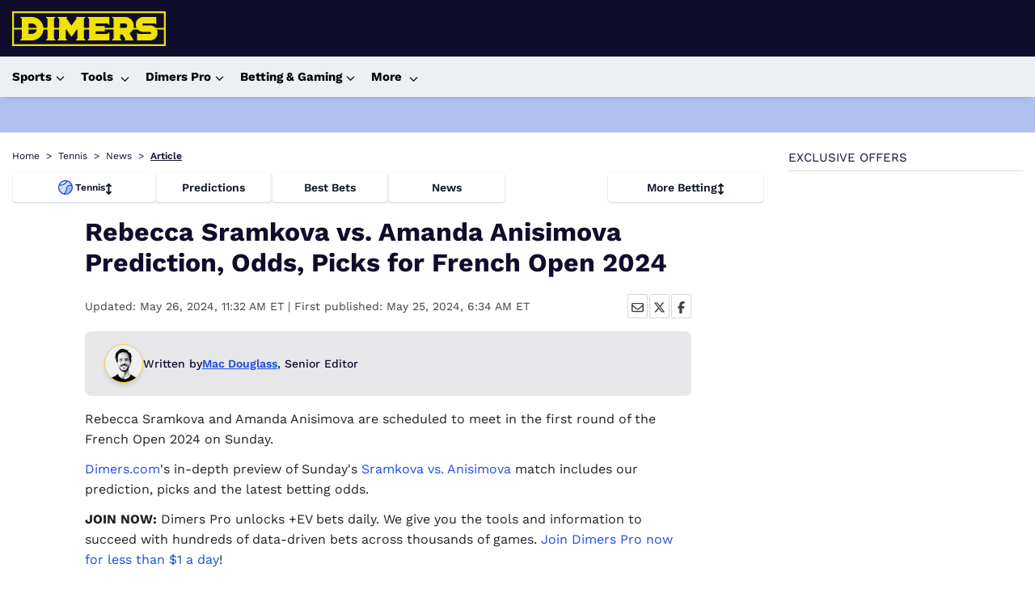

--- FILE ---
content_type: text/html; charset=utf-8
request_url: https://www.dimers.com/news/rebecca-sramkova-vs-amanda-anisimova-prediction-odds-picks-for-french-open-2024
body_size: 45576
content:
<!DOCTYPE html><html lang="en" data-beasties-container><head>
  <meta charset="utf-8">
  <title>Rebecca Sramkova vs. Amanda Anisimova Prediction, Odds, Picks for French Open 2024</title>
  <link rel="preconnect" href="https://cdn.dimers.com">
  <link rel="preconnect" href="https://cdn.ciphersports.io">
  <link rel="preconnect" href="https://fonts.gstatic.com" crossorigin>
  <link rel="preconnect" href="https://fonts.googleapis.com">
  <style>@font-face{font-family:'Work Sans';font-style:normal;font-weight:300;font-display:swap;src:url(https://fonts.gstatic.com/s/worksans/v24/QGYsz_wNahGAdqQ43Rh_c6Dpp_k.woff2) format('woff2');unicode-range:U+0102-0103, U+0110-0111, U+0128-0129, U+0168-0169, U+01A0-01A1, U+01AF-01B0, U+0300-0301, U+0303-0304, U+0308-0309, U+0323, U+0329, U+1EA0-1EF9, U+20AB;}@font-face{font-family:'Work Sans';font-style:normal;font-weight:300;font-display:swap;src:url(https://fonts.gstatic.com/s/worksans/v24/QGYsz_wNahGAdqQ43Rh_cqDpp_k.woff2) format('woff2');unicode-range:U+0100-02BA, U+02BD-02C5, U+02C7-02CC, U+02CE-02D7, U+02DD-02FF, U+0304, U+0308, U+0329, U+1D00-1DBF, U+1E00-1E9F, U+1EF2-1EFF, U+2020, U+20A0-20AB, U+20AD-20C0, U+2113, U+2C60-2C7F, U+A720-A7FF;}@font-face{font-family:'Work Sans';font-style:normal;font-weight:300;font-display:swap;src:url(https://fonts.gstatic.com/s/worksans/v24/QGYsz_wNahGAdqQ43Rh_fKDp.woff2) format('woff2');unicode-range:U+0000-00FF, U+0131, U+0152-0153, U+02BB-02BC, U+02C6, U+02DA, U+02DC, U+0304, U+0308, U+0329, U+2000-206F, U+20AC, U+2122, U+2191, U+2193, U+2212, U+2215, U+FEFF, U+FFFD;}@font-face{font-family:'Work Sans';font-style:normal;font-weight:400;font-display:swap;src:url(https://fonts.gstatic.com/s/worksans/v24/QGYsz_wNahGAdqQ43Rh_c6Dpp_k.woff2) format('woff2');unicode-range:U+0102-0103, U+0110-0111, U+0128-0129, U+0168-0169, U+01A0-01A1, U+01AF-01B0, U+0300-0301, U+0303-0304, U+0308-0309, U+0323, U+0329, U+1EA0-1EF9, U+20AB;}@font-face{font-family:'Work Sans';font-style:normal;font-weight:400;font-display:swap;src:url(https://fonts.gstatic.com/s/worksans/v24/QGYsz_wNahGAdqQ43Rh_cqDpp_k.woff2) format('woff2');unicode-range:U+0100-02BA, U+02BD-02C5, U+02C7-02CC, U+02CE-02D7, U+02DD-02FF, U+0304, U+0308, U+0329, U+1D00-1DBF, U+1E00-1E9F, U+1EF2-1EFF, U+2020, U+20A0-20AB, U+20AD-20C0, U+2113, U+2C60-2C7F, U+A720-A7FF;}@font-face{font-family:'Work Sans';font-style:normal;font-weight:400;font-display:swap;src:url(https://fonts.gstatic.com/s/worksans/v24/QGYsz_wNahGAdqQ43Rh_fKDp.woff2) format('woff2');unicode-range:U+0000-00FF, U+0131, U+0152-0153, U+02BB-02BC, U+02C6, U+02DA, U+02DC, U+0304, U+0308, U+0329, U+2000-206F, U+20AC, U+2122, U+2191, U+2193, U+2212, U+2215, U+FEFF, U+FFFD;}@font-face{font-family:'Work Sans';font-style:normal;font-weight:500;font-display:swap;src:url(https://fonts.gstatic.com/s/worksans/v24/QGYsz_wNahGAdqQ43Rh_c6Dpp_k.woff2) format('woff2');unicode-range:U+0102-0103, U+0110-0111, U+0128-0129, U+0168-0169, U+01A0-01A1, U+01AF-01B0, U+0300-0301, U+0303-0304, U+0308-0309, U+0323, U+0329, U+1EA0-1EF9, U+20AB;}@font-face{font-family:'Work Sans';font-style:normal;font-weight:500;font-display:swap;src:url(https://fonts.gstatic.com/s/worksans/v24/QGYsz_wNahGAdqQ43Rh_cqDpp_k.woff2) format('woff2');unicode-range:U+0100-02BA, U+02BD-02C5, U+02C7-02CC, U+02CE-02D7, U+02DD-02FF, U+0304, U+0308, U+0329, U+1D00-1DBF, U+1E00-1E9F, U+1EF2-1EFF, U+2020, U+20A0-20AB, U+20AD-20C0, U+2113, U+2C60-2C7F, U+A720-A7FF;}@font-face{font-family:'Work Sans';font-style:normal;font-weight:500;font-display:swap;src:url(https://fonts.gstatic.com/s/worksans/v24/QGYsz_wNahGAdqQ43Rh_fKDp.woff2) format('woff2');unicode-range:U+0000-00FF, U+0131, U+0152-0153, U+02BB-02BC, U+02C6, U+02DA, U+02DC, U+0304, U+0308, U+0329, U+2000-206F, U+20AC, U+2122, U+2191, U+2193, U+2212, U+2215, U+FEFF, U+FFFD;}@font-face{font-family:'Work Sans';font-style:normal;font-weight:600;font-display:swap;src:url(https://fonts.gstatic.com/s/worksans/v24/QGYsz_wNahGAdqQ43Rh_c6Dpp_k.woff2) format('woff2');unicode-range:U+0102-0103, U+0110-0111, U+0128-0129, U+0168-0169, U+01A0-01A1, U+01AF-01B0, U+0300-0301, U+0303-0304, U+0308-0309, U+0323, U+0329, U+1EA0-1EF9, U+20AB;}@font-face{font-family:'Work Sans';font-style:normal;font-weight:600;font-display:swap;src:url(https://fonts.gstatic.com/s/worksans/v24/QGYsz_wNahGAdqQ43Rh_cqDpp_k.woff2) format('woff2');unicode-range:U+0100-02BA, U+02BD-02C5, U+02C7-02CC, U+02CE-02D7, U+02DD-02FF, U+0304, U+0308, U+0329, U+1D00-1DBF, U+1E00-1E9F, U+1EF2-1EFF, U+2020, U+20A0-20AB, U+20AD-20C0, U+2113, U+2C60-2C7F, U+A720-A7FF;}@font-face{font-family:'Work Sans';font-style:normal;font-weight:600;font-display:swap;src:url(https://fonts.gstatic.com/s/worksans/v24/QGYsz_wNahGAdqQ43Rh_fKDp.woff2) format('woff2');unicode-range:U+0000-00FF, U+0131, U+0152-0153, U+02BB-02BC, U+02C6, U+02DA, U+02DC, U+0304, U+0308, U+0329, U+2000-206F, U+20AC, U+2122, U+2191, U+2193, U+2212, U+2215, U+FEFF, U+FFFD;}@font-face{font-family:'Work Sans';font-style:normal;font-weight:700;font-display:swap;src:url(https://fonts.gstatic.com/s/worksans/v24/QGYsz_wNahGAdqQ43Rh_c6Dpp_k.woff2) format('woff2');unicode-range:U+0102-0103, U+0110-0111, U+0128-0129, U+0168-0169, U+01A0-01A1, U+01AF-01B0, U+0300-0301, U+0303-0304, U+0308-0309, U+0323, U+0329, U+1EA0-1EF9, U+20AB;}@font-face{font-family:'Work Sans';font-style:normal;font-weight:700;font-display:swap;src:url(https://fonts.gstatic.com/s/worksans/v24/QGYsz_wNahGAdqQ43Rh_cqDpp_k.woff2) format('woff2');unicode-range:U+0100-02BA, U+02BD-02C5, U+02C7-02CC, U+02CE-02D7, U+02DD-02FF, U+0304, U+0308, U+0329, U+1D00-1DBF, U+1E00-1E9F, U+1EF2-1EFF, U+2020, U+20A0-20AB, U+20AD-20C0, U+2113, U+2C60-2C7F, U+A720-A7FF;}@font-face{font-family:'Work Sans';font-style:normal;font-weight:700;font-display:swap;src:url(https://fonts.gstatic.com/s/worksans/v24/QGYsz_wNahGAdqQ43Rh_fKDp.woff2) format('woff2');unicode-range:U+0000-00FF, U+0131, U+0152-0153, U+02BB-02BC, U+02C6, U+02DA, U+02DC, U+0304, U+0308, U+0329, U+2000-206F, U+20AC, U+2122, U+2191, U+2193, U+2212, U+2215, U+FEFF, U+FFFD;}</style>
  
  <meta name="twitter:card" content="summary_large_image">
  <meta name="twitter:site" content="@dimerscom">
  <meta name="description" content="Rebecca Sramkova and Amanda Anisimova will meet in the first round of the French Open 2024 on Sunday.">
  <meta name="twitter:description" content="Rebecca Sramkova and Amanda Anisimova will meet in the first round of the French Open 2024 on Sunday.">
  <meta property="og:title" content="Rebecca Sramkova vs. Amanda Anisimova Prediction, Odds, Picks for French Open 2024">
  <meta property="og:description" content="Rebecca Sramkova and Amanda Anisimova will meet in the first round of the French Open 2024 on Sunday.">
  <meta name="viewport" content="width=device-width, initial-scale=1.001">
  <meta name="fv" content="20.2.4">
  <meta property="og:image" content="http://cdn.cosmicjs.com/5b6bb230-1a82-11ef-8fc0-31887bf0552e-TEN_2024_1_WTA_2583_71034_281189_social.png">
  <meta property="og:type" content="website">
  <meta property="twitter:image" content="http://cdn.cosmicjs.com/5b6bb230-1a82-11ef-8fc0-31887bf0552e-TEN_2024_1_WTA_2583_71034_281189_social.png">
  <base href="/">
  <meta name="viewport" content="width=device-width, initial-scale=1">
  <link rel="icon" href="favicon.ico" type="image/x-icon">
  <link rel="alternate icon" href="favicon.svg" type="image/svg+xml">
  <link rel="icon" href="assets/icons/icon-96x96.png" type="image/png" sizes="96x96">

  <link rel="apple-touch-icon" href="https://cdn.dimers.com/3049/conversions/e50303f0c38a2f7a0d6b68c2c28ce868-thumb_180.jpg">
  <link rel="manifest" href="manifest.webmanifest">
  <meta name="theme-color" content="#100d2c">
  <script type="speculationrules">
  {
    "prerender": [
      {
        "where": {
          "href_matches": "/*"
        },
        "eagerness": "moderate"
      }
    ]
  }
  </script>
  
  
  
<style>html{--mat-app-background-color:#fafafa;--mat-app-text-color:rgba(0, 0, 0, .87);--mat-app-elevation-shadow-level-0:0px 0px 0px 0px rgba(0, 0, 0, .2), 0px 0px 0px 0px rgba(0, 0, 0, .14), 0px 0px 0px 0px rgba(0, 0, 0, .12);--mat-app-elevation-shadow-level-1:0px 2px 1px -1px rgba(0, 0, 0, .2), 0px 1px 1px 0px rgba(0, 0, 0, .14), 0px 1px 3px 0px rgba(0, 0, 0, .12);--mat-app-elevation-shadow-level-2:0px 3px 1px -2px rgba(0, 0, 0, .2), 0px 2px 2px 0px rgba(0, 0, 0, .14), 0px 1px 5px 0px rgba(0, 0, 0, .12);--mat-app-elevation-shadow-level-3:0px 3px 3px -2px rgba(0, 0, 0, .2), 0px 3px 4px 0px rgba(0, 0, 0, .14), 0px 1px 8px 0px rgba(0, 0, 0, .12);--mat-app-elevation-shadow-level-4:0px 2px 4px -1px rgba(0, 0, 0, .2), 0px 4px 5px 0px rgba(0, 0, 0, .14), 0px 1px 10px 0px rgba(0, 0, 0, .12);--mat-app-elevation-shadow-level-5:0px 3px 5px -1px rgba(0, 0, 0, .2), 0px 5px 8px 0px rgba(0, 0, 0, .14), 0px 1px 14px 0px rgba(0, 0, 0, .12);--mat-app-elevation-shadow-level-6:0px 3px 5px -1px rgba(0, 0, 0, .2), 0px 6px 10px 0px rgba(0, 0, 0, .14), 0px 1px 18px 0px rgba(0, 0, 0, .12);--mat-app-elevation-shadow-level-7:0px 4px 5px -2px rgba(0, 0, 0, .2), 0px 7px 10px 1px rgba(0, 0, 0, .14), 0px 2px 16px 1px rgba(0, 0, 0, .12);--mat-app-elevation-shadow-level-8:0px 5px 5px -3px rgba(0, 0, 0, .2), 0px 8px 10px 1px rgba(0, 0, 0, .14), 0px 3px 14px 2px rgba(0, 0, 0, .12);--mat-app-elevation-shadow-level-9:0px 5px 6px -3px rgba(0, 0, 0, .2), 0px 9px 12px 1px rgba(0, 0, 0, .14), 0px 3px 16px 2px rgba(0, 0, 0, .12);--mat-app-elevation-shadow-level-10:0px 6px 6px -3px rgba(0, 0, 0, .2), 0px 10px 14px 1px rgba(0, 0, 0, .14), 0px 4px 18px 3px rgba(0, 0, 0, .12);--mat-app-elevation-shadow-level-11:0px 6px 7px -4px rgba(0, 0, 0, .2), 0px 11px 15px 1px rgba(0, 0, 0, .14), 0px 4px 20px 3px rgba(0, 0, 0, .12);--mat-app-elevation-shadow-level-12:0px 7px 8px -4px rgba(0, 0, 0, .2), 0px 12px 17px 2px rgba(0, 0, 0, .14), 0px 5px 22px 4px rgba(0, 0, 0, .12);--mat-app-elevation-shadow-level-13:0px 7px 8px -4px rgba(0, 0, 0, .2), 0px 13px 19px 2px rgba(0, 0, 0, .14), 0px 5px 24px 4px rgba(0, 0, 0, .12);--mat-app-elevation-shadow-level-14:0px 7px 9px -4px rgba(0, 0, 0, .2), 0px 14px 21px 2px rgba(0, 0, 0, .14), 0px 5px 26px 4px rgba(0, 0, 0, .12);--mat-app-elevation-shadow-level-15:0px 8px 9px -5px rgba(0, 0, 0, .2), 0px 15px 22px 2px rgba(0, 0, 0, .14), 0px 6px 28px 5px rgba(0, 0, 0, .12);--mat-app-elevation-shadow-level-16:0px 8px 10px -5px rgba(0, 0, 0, .2), 0px 16px 24px 2px rgba(0, 0, 0, .14), 0px 6px 30px 5px rgba(0, 0, 0, .12);--mat-app-elevation-shadow-level-17:0px 8px 11px -5px rgba(0, 0, 0, .2), 0px 17px 26px 2px rgba(0, 0, 0, .14), 0px 6px 32px 5px rgba(0, 0, 0, .12);--mat-app-elevation-shadow-level-18:0px 9px 11px -5px rgba(0, 0, 0, .2), 0px 18px 28px 2px rgba(0, 0, 0, .14), 0px 7px 34px 6px rgba(0, 0, 0, .12);--mat-app-elevation-shadow-level-19:0px 9px 12px -6px rgba(0, 0, 0, .2), 0px 19px 29px 2px rgba(0, 0, 0, .14), 0px 7px 36px 6px rgba(0, 0, 0, .12);--mat-app-elevation-shadow-level-20:0px 10px 13px -6px rgba(0, 0, 0, .2), 0px 20px 31px 3px rgba(0, 0, 0, .14), 0px 8px 38px 7px rgba(0, 0, 0, .12);--mat-app-elevation-shadow-level-21:0px 10px 13px -6px rgba(0, 0, 0, .2), 0px 21px 33px 3px rgba(0, 0, 0, .14), 0px 8px 40px 7px rgba(0, 0, 0, .12);--mat-app-elevation-shadow-level-22:0px 10px 14px -6px rgba(0, 0, 0, .2), 0px 22px 35px 3px rgba(0, 0, 0, .14), 0px 8px 42px 7px rgba(0, 0, 0, .12);--mat-app-elevation-shadow-level-23:0px 11px 14px -7px rgba(0, 0, 0, .2), 0px 23px 36px 3px rgba(0, 0, 0, .14), 0px 9px 44px 8px rgba(0, 0, 0, .12);--mat-app-elevation-shadow-level-24:0px 11px 15px -7px rgba(0, 0, 0, .2), 0px 24px 38px 3px rgba(0, 0, 0, .14), 0px 9px 46px 8px rgba(0, 0, 0, .12);--mat-ripple-color:color-mix(in srgb, rgba(0, 0, 0, .87) 12%, transparent);--mat-option-selected-state-label-text-color:#100d2c;--mat-option-label-text-color:rgba(0, 0, 0, .87);--mat-option-hover-state-layer-color:color-mix(in srgb, rgba(0, 0, 0, .87) 4%, transparent);--mat-option-focus-state-layer-color:color-mix(in srgb, rgba(0, 0, 0, .87) 12%, transparent);--mat-option-selected-state-layer-color:color-mix(in srgb, rgba(0, 0, 0, .87) 12%, transparent)}html{--mat-optgroup-label-text-color:rgba(0, 0, 0, .87);--mat-pseudo-checkbox-full-selected-icon-color:#1d4ed8;--mat-pseudo-checkbox-full-selected-checkmark-color:#fafafa;--mat-pseudo-checkbox-full-unselected-icon-color:rgba(0, 0, 0, .54);--mat-pseudo-checkbox-full-disabled-selected-checkmark-color:#fafafa;--mat-pseudo-checkbox-full-disabled-unselected-icon-color:color-mix(in srgb, rgba(0, 0, 0, .87) 38%, transparent);--mat-pseudo-checkbox-full-disabled-selected-icon-color:color-mix(in srgb, rgba(0, 0, 0, .87) 38%, transparent);--mat-pseudo-checkbox-minimal-selected-checkmark-color:#1d4ed8;--mat-pseudo-checkbox-minimal-disabled-selected-checkmark-color:color-mix(in srgb, rgba(0, 0, 0, .87) 38%, transparent)}html{--mat-datepicker-calendar-container-shape:4px;--mat-datepicker-calendar-container-touch-shape:4px;--mat-datepicker-calendar-container-elevation-shadow:0px 2px 4px -1px rgba(0, 0, 0, .2), 0px 4px 5px 0px rgba(0, 0, 0, .14), 0px 1px 10px 0px rgba(0, 0, 0, .12);--mat-datepicker-calendar-container-touch-elevation-shadow:0px 11px 15px -7px rgba(0, 0, 0, .2), 0px 24px 38px 3px rgba(0, 0, 0, .14), 0px 9px 46px 8px rgba(0, 0, 0, .12);--mat-datepicker-calendar-date-in-range-state-background-color:color-mix(in srgb, #100d2c 20%, transparent);--mat-datepicker-calendar-date-in-comparison-range-state-background-color:color-mix(in srgb, #1d4ed8 20%, transparent);--mat-datepicker-calendar-date-in-overlap-range-state-background-color:#a8dab5;--mat-datepicker-calendar-date-in-overlap-range-selected-state-background-color:rgb(69.5241935484, 163.4758064516, 93.9516129032);--mat-datepicker-calendar-date-selected-state-text-color:white;--mat-datepicker-calendar-date-selected-state-background-color:#100d2c;--mat-datepicker-calendar-date-selected-disabled-state-background-color:color-mix(in srgb, #100d2c 38%, transparent);--mat-datepicker-calendar-date-today-selected-state-outline-color:white;--mat-datepicker-calendar-date-focus-state-background-color:color-mix(in srgb, #100d2c 12%, transparent);--mat-datepicker-calendar-date-hover-state-background-color:color-mix(in srgb, #100d2c 4%, transparent);--mat-datepicker-toggle-active-state-icon-color:#100d2c;--mat-datepicker-toggle-icon-color:rgba(0, 0, 0, .54);--mat-datepicker-calendar-body-label-text-color:rgba(0, 0, 0, .54);--mat-datepicker-calendar-period-button-text-color:rgba(0, 0, 0, .87);--mat-datepicker-calendar-period-button-icon-color:rgba(0, 0, 0, .54);--mat-datepicker-calendar-navigation-button-icon-color:rgba(0, 0, 0, .54);--mat-datepicker-calendar-header-divider-color:rgba(0, 0, 0, .12);--mat-datepicker-calendar-header-text-color:rgba(0, 0, 0, .54);--mat-datepicker-calendar-date-today-outline-color:rgba(0, 0, 0, .54);--mat-datepicker-calendar-date-today-disabled-state-outline-color:color-mix(in srgb, rgba(0, 0, 0, .87) 38%, transparent);--mat-datepicker-calendar-date-text-color:rgba(0, 0, 0, .87);--mat-datepicker-calendar-date-outline-color:transparent;--mat-datepicker-calendar-date-disabled-state-text-color:color-mix(in srgb, rgba(0, 0, 0, .87) 38%, transparent);--mat-datepicker-calendar-date-preview-state-outline-color:rgba(0, 0, 0, .54);--mat-datepicker-range-input-separator-color:rgba(0, 0, 0, .87);--mat-datepicker-range-input-disabled-state-separator-color:color-mix(in srgb, rgba(0, 0, 0, .87) 38%, transparent);--mat-datepicker-range-input-disabled-state-text-color:color-mix(in srgb, rgba(0, 0, 0, .87) 38%, transparent);--mat-datepicker-calendar-container-background-color:white;--mat-datepicker-calendar-container-text-color:rgba(0, 0, 0, .87)}html{--mat-form-field-filled-active-indicator-height:1px;--mat-form-field-filled-focus-active-indicator-height:2px;--mat-form-field-filled-container-shape:4px;--mat-form-field-outlined-outline-width:1px;--mat-form-field-outlined-focus-outline-width:2px;--mat-form-field-outlined-container-shape:4px;--mat-form-field-focus-select-arrow-color:color-mix(in srgb, #100d2c 87%, transparent);--mat-form-field-filled-caret-color:#100d2c;--mat-form-field-filled-focus-active-indicator-color:#100d2c;--mat-form-field-filled-focus-label-text-color:color-mix(in srgb, #100d2c 87%, transparent);--mat-form-field-outlined-caret-color:#100d2c;--mat-form-field-outlined-focus-outline-color:#100d2c;--mat-form-field-outlined-focus-label-text-color:color-mix(in srgb, #100d2c 87%, transparent);--mat-form-field-disabled-input-text-placeholder-color:color-mix(in srgb, rgba(0, 0, 0, .87) 38%, transparent);--mat-form-field-state-layer-color:rgba(0, 0, 0, .87);--mat-form-field-error-text-color:#f44336;--mat-form-field-select-option-text-color:inherit;--mat-form-field-select-disabled-option-text-color:GrayText;--mat-form-field-leading-icon-color:unset;--mat-form-field-disabled-leading-icon-color:unset;--mat-form-field-trailing-icon-color:unset;--mat-form-field-disabled-trailing-icon-color:unset;--mat-form-field-error-focus-trailing-icon-color:unset;--mat-form-field-error-hover-trailing-icon-color:unset;--mat-form-field-error-trailing-icon-color:unset;--mat-form-field-enabled-select-arrow-color:rgba(0, 0, 0, .54);--mat-form-field-disabled-select-arrow-color:color-mix(in srgb, rgba(0, 0, 0, .87) 38%, transparent);--mat-form-field-hover-state-layer-opacity:.04;--mat-form-field-focus-state-layer-opacity:.12;--mat-form-field-filled-container-color:#f6f6f6;--mat-form-field-filled-disabled-container-color:color-mix(in srgb, rgba(0, 0, 0, .87) 4%, transparent);--mat-form-field-filled-label-text-color:rgba(0, 0, 0, .54);--mat-form-field-filled-hover-label-text-color:rgba(0, 0, 0, .54);--mat-form-field-filled-disabled-label-text-color:color-mix(in srgb, rgba(0, 0, 0, .87) 38%, transparent);--mat-form-field-filled-input-text-color:rgba(0, 0, 0, .87);--mat-form-field-filled-disabled-input-text-color:color-mix(in srgb, rgba(0, 0, 0, .87) 38%, transparent);--mat-form-field-filled-input-text-placeholder-color:rgba(0, 0, 0, .54);--mat-form-field-filled-error-hover-label-text-color:#f44336;--mat-form-field-filled-error-focus-label-text-color:#f44336;--mat-form-field-filled-error-label-text-color:#f44336;--mat-form-field-filled-error-caret-color:#f44336;--mat-form-field-filled-active-indicator-color:rgba(0, 0, 0, .54);--mat-form-field-filled-disabled-active-indicator-color:color-mix(in srgb, rgba(0, 0, 0, .87) 12%, transparent);--mat-form-field-filled-hover-active-indicator-color:rgba(0, 0, 0, .87);--mat-form-field-filled-error-active-indicator-color:#f44336;--mat-form-field-filled-error-focus-active-indicator-color:#f44336;--mat-form-field-filled-error-hover-active-indicator-color:#f44336;--mat-form-field-outlined-label-text-color:rgba(0, 0, 0, .54);--mat-form-field-outlined-hover-label-text-color:rgba(0, 0, 0, .87);--mat-form-field-outlined-disabled-label-text-color:color-mix(in srgb, rgba(0, 0, 0, .87) 38%, transparent);--mat-form-field-outlined-input-text-color:rgba(0, 0, 0, .87);--mat-form-field-outlined-disabled-input-text-color:color-mix(in srgb, rgba(0, 0, 0, .87) 38%, transparent);--mat-form-field-outlined-input-text-placeholder-color:rgba(0, 0, 0, .54);--mat-form-field-outlined-error-caret-color:#f44336;--mat-form-field-outlined-error-focus-label-text-color:#f44336;--mat-form-field-outlined-error-label-text-color:#f44336;--mat-form-field-outlined-error-hover-label-text-color:#f44336;--mat-form-field-outlined-outline-color:rgba(0, 0, 0, .38);--mat-form-field-outlined-disabled-outline-color:color-mix(in srgb, rgba(0, 0, 0, .87) 12%, transparent);--mat-form-field-outlined-hover-outline-color:rgba(0, 0, 0, .87);--mat-form-field-outlined-error-focus-outline-color:#f44336;--mat-form-field-outlined-error-hover-outline-color:#f44336;--mat-form-field-outlined-error-outline-color:#f44336}html{--mat-form-field-container-height:56px;--mat-form-field-filled-label-display:block;--mat-form-field-container-vertical-padding:16px;--mat-form-field-filled-with-label-container-padding-top:24px;--mat-form-field-filled-with-label-container-padding-bottom:8px;--mat-select-container-elevation-shadow:0px 5px 5px -3px rgba(0, 0, 0, .2), 0px 8px 10px 1px rgba(0, 0, 0, .14), 0px 3px 14px 2px rgba(0, 0, 0, .12);--mat-select-panel-background-color:white;--mat-select-enabled-trigger-text-color:rgba(0, 0, 0, .87);--mat-select-disabled-trigger-text-color:color-mix(in srgb, rgba(0, 0, 0, .87) 38%, transparent);--mat-select-placeholder-text-color:rgba(0, 0, 0, .54);--mat-select-enabled-arrow-color:rgba(0, 0, 0, .54);--mat-select-disabled-arrow-color:color-mix(in srgb, rgba(0, 0, 0, .87) 38%, transparent);--mat-select-focused-arrow-color:#100d2c;--mat-select-invalid-arrow-color:#f44336}html{--mat-select-arrow-transform:translateY(-8px);--mat-autocomplete-container-shape:4px;--mat-autocomplete-container-elevation-shadow:0px 5px 5px -3px rgba(0, 0, 0, .2), 0px 8px 10px 1px rgba(0, 0, 0, .14), 0px 3px 14px 2px rgba(0, 0, 0, .12);--mat-autocomplete-background-color:white;--mat-slider-active-track-height:6px;--mat-slider-active-track-shape:9999px;--mat-slider-handle-elevation:0px 2px 1px -1px rgba(0, 0, 0, .2), 0px 1px 1px 0px rgba(0, 0, 0, .14), 0px 1px 3px 0px rgba(0, 0, 0, .12);--mat-slider-handle-height:20px;--mat-slider-handle-shape:50%;--mat-slider-handle-width:20px;--mat-slider-inactive-track-height:4px;--mat-slider-inactive-track-shape:9999px;--mat-slider-value-indicator-border-radius:4px;--mat-slider-value-indicator-caret-display:block;--mat-slider-value-indicator-container-transform:translateX(-50%);--mat-slider-value-indicator-height:32px;--mat-slider-value-indicator-padding:0 12px;--mat-slider-value-indicator-text-transform:none;--mat-slider-value-indicator-width:auto;--mat-slider-with-overlap-handle-outline-width:1px;--mat-slider-with-tick-marks-active-container-opacity:.6;--mat-slider-with-tick-marks-container-shape:50%;--mat-slider-with-tick-marks-container-size:2px;--mat-slider-with-tick-marks-inactive-container-opacity:.6;--mat-slider-value-indicator-transform-origin:bottom;--mat-slider-active-track-color:#100d2c;--mat-slider-focus-handle-color:#100d2c;--mat-slider-handle-color:#100d2c;--mat-slider-hover-handle-color:#100d2c;--mat-slider-focus-state-layer-color:color-mix(in srgb, #100d2c 12%, transparent);--mat-slider-hover-state-layer-color:color-mix(in srgb, #100d2c 4%, transparent);--mat-slider-inactive-track-color:#100d2c;--mat-slider-ripple-color:#100d2c;--mat-slider-with-tick-marks-active-container-color:white;--mat-slider-with-tick-marks-inactive-container-color:#100d2c;--mat-slider-disabled-active-track-color:rgba(0, 0, 0, .87);--mat-slider-disabled-handle-color:rgba(0, 0, 0, .87);--mat-slider-disabled-inactive-track-color:rgba(0, 0, 0, .87);--mat-slider-label-container-color:#424242;--mat-slider-label-label-text-color:white;--mat-slider-value-indicator-opacity:1;--mat-slider-with-overlap-handle-outline-color:rgba(0, 0, 0, .87);--mat-slider-with-tick-marks-disabled-container-color:rgba(0, 0, 0, .87)}html{--mat-table-row-item-outline-width:1px;--mat-table-background-color:white;--mat-table-header-headline-color:rgba(0, 0, 0, .87);--mat-table-row-item-label-text-color:rgba(0, 0, 0, .87);--mat-table-row-item-outline-color:rgba(0, 0, 0, .12);--mat-table-header-container-height:56px;--mat-table-footer-container-height:52px;--mat-table-row-item-container-height:52px;height:100%;scroll-behavior:auto}*{box-sizing:border-box;font-family:Work Sans,sans-serif,Helvetica Neue,sans-serif}body{margin:0;color:#100d2c;height:fit-content}body:has(.no-doc-scroll){overflow:hidden;margin-right:var(--scrollbar-width)}*,:before,:after{--tw-border-spacing-x:0;--tw-border-spacing-y:0;--tw-translate-x:0;--tw-translate-y:0;--tw-rotate:0;--tw-skew-x:0;--tw-skew-y:0;--tw-scale-x:1;--tw-scale-y:1;--tw-pan-x: ;--tw-pan-y: ;--tw-pinch-zoom: ;--tw-scroll-snap-strictness:proximity;--tw-gradient-from-position: ;--tw-gradient-via-position: ;--tw-gradient-to-position: ;--tw-ordinal: ;--tw-slashed-zero: ;--tw-numeric-figure: ;--tw-numeric-spacing: ;--tw-numeric-fraction: ;--tw-ring-inset: ;--tw-ring-offset-width:0px;--tw-ring-offset-color:#fff;--tw-ring-color:rgb(59 130 246 / .5);--tw-ring-offset-shadow:0 0 #0000;--tw-ring-shadow:0 0 #0000;--tw-shadow:0 0 #0000;--tw-shadow-colored:0 0 #0000;--tw-blur: ;--tw-brightness: ;--tw-contrast: ;--tw-grayscale: ;--tw-hue-rotate: ;--tw-invert: ;--tw-saturate: ;--tw-sepia: ;--tw-drop-shadow: ;--tw-backdrop-blur: ;--tw-backdrop-brightness: ;--tw-backdrop-contrast: ;--tw-backdrop-grayscale: ;--tw-backdrop-hue-rotate: ;--tw-backdrop-invert: ;--tw-backdrop-opacity: ;--tw-backdrop-saturate: ;--tw-backdrop-sepia: ;--tw-contain-size: ;--tw-contain-layout: ;--tw-contain-paint: ;--tw-contain-style: }*,:before,:after{box-sizing:border-box;border-width:0;border-style:solid;border-color:#e5e7eb}:before,:after{--tw-content:""}html{line-height:1.5;-webkit-text-size-adjust:100%;tab-size:4;font-family:ui-sans-serif,system-ui,sans-serif,"Apple Color Emoji","Segoe UI Emoji",Segoe UI Symbol,"Noto Color Emoji";font-feature-settings:normal;font-variation-settings:normal;-webkit-tap-highlight-color:transparent}body{margin:0;line-height:inherit}</style><style>html{--mat-app-background-color: #fafafa;--mat-app-text-color: rgba(0, 0, 0, .87);--mat-app-elevation-shadow-level-0: 0px 0px 0px 0px rgba(0, 0, 0, .2), 0px 0px 0px 0px rgba(0, 0, 0, .14), 0px 0px 0px 0px rgba(0, 0, 0, .12);--mat-app-elevation-shadow-level-1: 0px 2px 1px -1px rgba(0, 0, 0, .2), 0px 1px 1px 0px rgba(0, 0, 0, .14), 0px 1px 3px 0px rgba(0, 0, 0, .12);--mat-app-elevation-shadow-level-2: 0px 3px 1px -2px rgba(0, 0, 0, .2), 0px 2px 2px 0px rgba(0, 0, 0, .14), 0px 1px 5px 0px rgba(0, 0, 0, .12);--mat-app-elevation-shadow-level-3: 0px 3px 3px -2px rgba(0, 0, 0, .2), 0px 3px 4px 0px rgba(0, 0, 0, .14), 0px 1px 8px 0px rgba(0, 0, 0, .12);--mat-app-elevation-shadow-level-4: 0px 2px 4px -1px rgba(0, 0, 0, .2), 0px 4px 5px 0px rgba(0, 0, 0, .14), 0px 1px 10px 0px rgba(0, 0, 0, .12);--mat-app-elevation-shadow-level-5: 0px 3px 5px -1px rgba(0, 0, 0, .2), 0px 5px 8px 0px rgba(0, 0, 0, .14), 0px 1px 14px 0px rgba(0, 0, 0, .12);--mat-app-elevation-shadow-level-6: 0px 3px 5px -1px rgba(0, 0, 0, .2), 0px 6px 10px 0px rgba(0, 0, 0, .14), 0px 1px 18px 0px rgba(0, 0, 0, .12);--mat-app-elevation-shadow-level-7: 0px 4px 5px -2px rgba(0, 0, 0, .2), 0px 7px 10px 1px rgba(0, 0, 0, .14), 0px 2px 16px 1px rgba(0, 0, 0, .12);--mat-app-elevation-shadow-level-8: 0px 5px 5px -3px rgba(0, 0, 0, .2), 0px 8px 10px 1px rgba(0, 0, 0, .14), 0px 3px 14px 2px rgba(0, 0, 0, .12);--mat-app-elevation-shadow-level-9: 0px 5px 6px -3px rgba(0, 0, 0, .2), 0px 9px 12px 1px rgba(0, 0, 0, .14), 0px 3px 16px 2px rgba(0, 0, 0, .12);--mat-app-elevation-shadow-level-10: 0px 6px 6px -3px rgba(0, 0, 0, .2), 0px 10px 14px 1px rgba(0, 0, 0, .14), 0px 4px 18px 3px rgba(0, 0, 0, .12);--mat-app-elevation-shadow-level-11: 0px 6px 7px -4px rgba(0, 0, 0, .2), 0px 11px 15px 1px rgba(0, 0, 0, .14), 0px 4px 20px 3px rgba(0, 0, 0, .12);--mat-app-elevation-shadow-level-12: 0px 7px 8px -4px rgba(0, 0, 0, .2), 0px 12px 17px 2px rgba(0, 0, 0, .14), 0px 5px 22px 4px rgba(0, 0, 0, .12);--mat-app-elevation-shadow-level-13: 0px 7px 8px -4px rgba(0, 0, 0, .2), 0px 13px 19px 2px rgba(0, 0, 0, .14), 0px 5px 24px 4px rgba(0, 0, 0, .12);--mat-app-elevation-shadow-level-14: 0px 7px 9px -4px rgba(0, 0, 0, .2), 0px 14px 21px 2px rgba(0, 0, 0, .14), 0px 5px 26px 4px rgba(0, 0, 0, .12);--mat-app-elevation-shadow-level-15: 0px 8px 9px -5px rgba(0, 0, 0, .2), 0px 15px 22px 2px rgba(0, 0, 0, .14), 0px 6px 28px 5px rgba(0, 0, 0, .12);--mat-app-elevation-shadow-level-16: 0px 8px 10px -5px rgba(0, 0, 0, .2), 0px 16px 24px 2px rgba(0, 0, 0, .14), 0px 6px 30px 5px rgba(0, 0, 0, .12);--mat-app-elevation-shadow-level-17: 0px 8px 11px -5px rgba(0, 0, 0, .2), 0px 17px 26px 2px rgba(0, 0, 0, .14), 0px 6px 32px 5px rgba(0, 0, 0, .12);--mat-app-elevation-shadow-level-18: 0px 9px 11px -5px rgba(0, 0, 0, .2), 0px 18px 28px 2px rgba(0, 0, 0, .14), 0px 7px 34px 6px rgba(0, 0, 0, .12);--mat-app-elevation-shadow-level-19: 0px 9px 12px -6px rgba(0, 0, 0, .2), 0px 19px 29px 2px rgba(0, 0, 0, .14), 0px 7px 36px 6px rgba(0, 0, 0, .12);--mat-app-elevation-shadow-level-20: 0px 10px 13px -6px rgba(0, 0, 0, .2), 0px 20px 31px 3px rgba(0, 0, 0, .14), 0px 8px 38px 7px rgba(0, 0, 0, .12);--mat-app-elevation-shadow-level-21: 0px 10px 13px -6px rgba(0, 0, 0, .2), 0px 21px 33px 3px rgba(0, 0, 0, .14), 0px 8px 40px 7px rgba(0, 0, 0, .12);--mat-app-elevation-shadow-level-22: 0px 10px 14px -6px rgba(0, 0, 0, .2), 0px 22px 35px 3px rgba(0, 0, 0, .14), 0px 8px 42px 7px rgba(0, 0, 0, .12);--mat-app-elevation-shadow-level-23: 0px 11px 14px -7px rgba(0, 0, 0, .2), 0px 23px 36px 3px rgba(0, 0, 0, .14), 0px 9px 44px 8px rgba(0, 0, 0, .12);--mat-app-elevation-shadow-level-24: 0px 11px 15px -7px rgba(0, 0, 0, .2), 0px 24px 38px 3px rgba(0, 0, 0, .14), 0px 9px 46px 8px rgba(0, 0, 0, .12);--mat-ripple-color: color-mix(in srgb, rgba(0, 0, 0, .87) 12%, transparent);--mat-option-selected-state-label-text-color: #100d2c;--mat-option-label-text-color: rgba(0, 0, 0, .87);--mat-option-hover-state-layer-color: color-mix(in srgb, rgba(0, 0, 0, .87) 4%, transparent);--mat-option-focus-state-layer-color: color-mix(in srgb, rgba(0, 0, 0, .87) 12%, transparent);--mat-option-selected-state-layer-color: color-mix(in srgb, rgba(0, 0, 0, .87) 12%, transparent)}html{--mat-optgroup-label-text-color: rgba(0, 0, 0, .87);--mat-pseudo-checkbox-full-selected-icon-color: #1d4ed8;--mat-pseudo-checkbox-full-selected-checkmark-color: #fafafa;--mat-pseudo-checkbox-full-unselected-icon-color: rgba(0, 0, 0, .54);--mat-pseudo-checkbox-full-disabled-selected-checkmark-color: #fafafa;--mat-pseudo-checkbox-full-disabled-unselected-icon-color: color-mix(in srgb, rgba(0, 0, 0, .87) 38%, transparent);--mat-pseudo-checkbox-full-disabled-selected-icon-color: color-mix(in srgb, rgba(0, 0, 0, .87) 38%, transparent);--mat-pseudo-checkbox-minimal-selected-checkmark-color: #1d4ed8;--mat-pseudo-checkbox-minimal-disabled-selected-checkmark-color: color-mix(in srgb, rgba(0, 0, 0, .87) 38%, transparent)}html{--mat-datepicker-calendar-container-shape: 4px;--mat-datepicker-calendar-container-touch-shape: 4px;--mat-datepicker-calendar-container-elevation-shadow: 0px 2px 4px -1px rgba(0, 0, 0, .2), 0px 4px 5px 0px rgba(0, 0, 0, .14), 0px 1px 10px 0px rgba(0, 0, 0, .12);--mat-datepicker-calendar-container-touch-elevation-shadow: 0px 11px 15px -7px rgba(0, 0, 0, .2), 0px 24px 38px 3px rgba(0, 0, 0, .14), 0px 9px 46px 8px rgba(0, 0, 0, .12);--mat-datepicker-calendar-date-in-range-state-background-color: color-mix(in srgb, #100d2c 20%, transparent);--mat-datepicker-calendar-date-in-comparison-range-state-background-color: color-mix(in srgb, #1d4ed8 20%, transparent);--mat-datepicker-calendar-date-in-overlap-range-state-background-color: #a8dab5;--mat-datepicker-calendar-date-in-overlap-range-selected-state-background-color: rgb(69.5241935484, 163.4758064516, 93.9516129032);--mat-datepicker-calendar-date-selected-state-text-color: white;--mat-datepicker-calendar-date-selected-state-background-color: #100d2c;--mat-datepicker-calendar-date-selected-disabled-state-background-color: color-mix(in srgb, #100d2c 38%, transparent);--mat-datepicker-calendar-date-today-selected-state-outline-color: white;--mat-datepicker-calendar-date-focus-state-background-color: color-mix(in srgb, #100d2c 12%, transparent);--mat-datepicker-calendar-date-hover-state-background-color: color-mix(in srgb, #100d2c 4%, transparent);--mat-datepicker-toggle-active-state-icon-color: #100d2c;--mat-datepicker-toggle-icon-color: rgba(0, 0, 0, .54);--mat-datepicker-calendar-body-label-text-color: rgba(0, 0, 0, .54);--mat-datepicker-calendar-period-button-text-color: rgba(0, 0, 0, .87);--mat-datepicker-calendar-period-button-icon-color: rgba(0, 0, 0, .54);--mat-datepicker-calendar-navigation-button-icon-color: rgba(0, 0, 0, .54);--mat-datepicker-calendar-header-divider-color: rgba(0, 0, 0, .12);--mat-datepicker-calendar-header-text-color: rgba(0, 0, 0, .54);--mat-datepicker-calendar-date-today-outline-color: rgba(0, 0, 0, .54);--mat-datepicker-calendar-date-today-disabled-state-outline-color: color-mix(in srgb, rgba(0, 0, 0, .87) 38%, transparent);--mat-datepicker-calendar-date-text-color: rgba(0, 0, 0, .87);--mat-datepicker-calendar-date-outline-color: transparent;--mat-datepicker-calendar-date-disabled-state-text-color: color-mix(in srgb, rgba(0, 0, 0, .87) 38%, transparent);--mat-datepicker-calendar-date-preview-state-outline-color: rgba(0, 0, 0, .54);--mat-datepicker-range-input-separator-color: rgba(0, 0, 0, .87);--mat-datepicker-range-input-disabled-state-separator-color: color-mix(in srgb, rgba(0, 0, 0, .87) 38%, transparent);--mat-datepicker-range-input-disabled-state-text-color: color-mix(in srgb, rgba(0, 0, 0, .87) 38%, transparent);--mat-datepicker-calendar-container-background-color: white;--mat-datepicker-calendar-container-text-color: rgba(0, 0, 0, .87)}html{--mat-form-field-filled-active-indicator-height: 1px;--mat-form-field-filled-focus-active-indicator-height: 2px;--mat-form-field-filled-container-shape: 4px;--mat-form-field-outlined-outline-width: 1px;--mat-form-field-outlined-focus-outline-width: 2px;--mat-form-field-outlined-container-shape: 4px;--mat-form-field-focus-select-arrow-color: color-mix(in srgb, #100d2c 87%, transparent);--mat-form-field-filled-caret-color: #100d2c;--mat-form-field-filled-focus-active-indicator-color: #100d2c;--mat-form-field-filled-focus-label-text-color: color-mix(in srgb, #100d2c 87%, transparent);--mat-form-field-outlined-caret-color: #100d2c;--mat-form-field-outlined-focus-outline-color: #100d2c;--mat-form-field-outlined-focus-label-text-color: color-mix(in srgb, #100d2c 87%, transparent);--mat-form-field-disabled-input-text-placeholder-color: color-mix(in srgb, rgba(0, 0, 0, .87) 38%, transparent);--mat-form-field-state-layer-color: rgba(0, 0, 0, .87);--mat-form-field-error-text-color: #f44336;--mat-form-field-select-option-text-color: inherit;--mat-form-field-select-disabled-option-text-color: GrayText;--mat-form-field-leading-icon-color: unset;--mat-form-field-disabled-leading-icon-color: unset;--mat-form-field-trailing-icon-color: unset;--mat-form-field-disabled-trailing-icon-color: unset;--mat-form-field-error-focus-trailing-icon-color: unset;--mat-form-field-error-hover-trailing-icon-color: unset;--mat-form-field-error-trailing-icon-color: unset;--mat-form-field-enabled-select-arrow-color: rgba(0, 0, 0, .54);--mat-form-field-disabled-select-arrow-color: color-mix(in srgb, rgba(0, 0, 0, .87) 38%, transparent);--mat-form-field-hover-state-layer-opacity: .04;--mat-form-field-focus-state-layer-opacity: .12;--mat-form-field-filled-container-color: #f6f6f6;--mat-form-field-filled-disabled-container-color: color-mix(in srgb, rgba(0, 0, 0, .87) 4%, transparent);--mat-form-field-filled-label-text-color: rgba(0, 0, 0, .54);--mat-form-field-filled-hover-label-text-color: rgba(0, 0, 0, .54);--mat-form-field-filled-disabled-label-text-color: color-mix(in srgb, rgba(0, 0, 0, .87) 38%, transparent);--mat-form-field-filled-input-text-color: rgba(0, 0, 0, .87);--mat-form-field-filled-disabled-input-text-color: color-mix(in srgb, rgba(0, 0, 0, .87) 38%, transparent);--mat-form-field-filled-input-text-placeholder-color: rgba(0, 0, 0, .54);--mat-form-field-filled-error-hover-label-text-color: #f44336;--mat-form-field-filled-error-focus-label-text-color: #f44336;--mat-form-field-filled-error-label-text-color: #f44336;--mat-form-field-filled-error-caret-color: #f44336;--mat-form-field-filled-active-indicator-color: rgba(0, 0, 0, .54);--mat-form-field-filled-disabled-active-indicator-color: color-mix(in srgb, rgba(0, 0, 0, .87) 12%, transparent);--mat-form-field-filled-hover-active-indicator-color: rgba(0, 0, 0, .87);--mat-form-field-filled-error-active-indicator-color: #f44336;--mat-form-field-filled-error-focus-active-indicator-color: #f44336;--mat-form-field-filled-error-hover-active-indicator-color: #f44336;--mat-form-field-outlined-label-text-color: rgba(0, 0, 0, .54);--mat-form-field-outlined-hover-label-text-color: rgba(0, 0, 0, .87);--mat-form-field-outlined-disabled-label-text-color: color-mix(in srgb, rgba(0, 0, 0, .87) 38%, transparent);--mat-form-field-outlined-input-text-color: rgba(0, 0, 0, .87);--mat-form-field-outlined-disabled-input-text-color: color-mix(in srgb, rgba(0, 0, 0, .87) 38%, transparent);--mat-form-field-outlined-input-text-placeholder-color: rgba(0, 0, 0, .54);--mat-form-field-outlined-error-caret-color: #f44336;--mat-form-field-outlined-error-focus-label-text-color: #f44336;--mat-form-field-outlined-error-label-text-color: #f44336;--mat-form-field-outlined-error-hover-label-text-color: #f44336;--mat-form-field-outlined-outline-color: rgba(0, 0, 0, .38);--mat-form-field-outlined-disabled-outline-color: color-mix(in srgb, rgba(0, 0, 0, .87) 12%, transparent);--mat-form-field-outlined-hover-outline-color: rgba(0, 0, 0, .87);--mat-form-field-outlined-error-focus-outline-color: #f44336;--mat-form-field-outlined-error-hover-outline-color: #f44336;--mat-form-field-outlined-error-outline-color: #f44336}html{--mat-form-field-container-height: 56px;--mat-form-field-filled-label-display: block;--mat-form-field-container-vertical-padding: 16px;--mat-form-field-filled-with-label-container-padding-top: 24px;--mat-form-field-filled-with-label-container-padding-bottom: 8px;--mat-select-container-elevation-shadow: 0px 5px 5px -3px rgba(0, 0, 0, .2), 0px 8px 10px 1px rgba(0, 0, 0, .14), 0px 3px 14px 2px rgba(0, 0, 0, .12);--mat-select-panel-background-color: white;--mat-select-enabled-trigger-text-color: rgba(0, 0, 0, .87);--mat-select-disabled-trigger-text-color: color-mix(in srgb, rgba(0, 0, 0, .87) 38%, transparent);--mat-select-placeholder-text-color: rgba(0, 0, 0, .54);--mat-select-enabled-arrow-color: rgba(0, 0, 0, .54);--mat-select-disabled-arrow-color: color-mix(in srgb, rgba(0, 0, 0, .87) 38%, transparent);--mat-select-focused-arrow-color: #100d2c;--mat-select-invalid-arrow-color: #f44336}html{--mat-select-arrow-transform: translateY(-8px);--mat-autocomplete-container-shape: 4px;--mat-autocomplete-container-elevation-shadow: 0px 5px 5px -3px rgba(0, 0, 0, .2), 0px 8px 10px 1px rgba(0, 0, 0, .14), 0px 3px 14px 2px rgba(0, 0, 0, .12);--mat-autocomplete-background-color: white;--mat-slider-active-track-height: 6px;--mat-slider-active-track-shape: 9999px;--mat-slider-handle-elevation: 0px 2px 1px -1px rgba(0, 0, 0, .2), 0px 1px 1px 0px rgba(0, 0, 0, .14), 0px 1px 3px 0px rgba(0, 0, 0, .12);--mat-slider-handle-height: 20px;--mat-slider-handle-shape: 50%;--mat-slider-handle-width: 20px;--mat-slider-inactive-track-height: 4px;--mat-slider-inactive-track-shape: 9999px;--mat-slider-value-indicator-border-radius: 4px;--mat-slider-value-indicator-caret-display: block;--mat-slider-value-indicator-container-transform: translateX(-50%);--mat-slider-value-indicator-height: 32px;--mat-slider-value-indicator-padding: 0 12px;--mat-slider-value-indicator-text-transform: none;--mat-slider-value-indicator-width: auto;--mat-slider-with-overlap-handle-outline-width: 1px;--mat-slider-with-tick-marks-active-container-opacity: .6;--mat-slider-with-tick-marks-container-shape: 50%;--mat-slider-with-tick-marks-container-size: 2px;--mat-slider-with-tick-marks-inactive-container-opacity: .6;--mat-slider-value-indicator-transform-origin: bottom;--mat-slider-active-track-color: #100d2c;--mat-slider-focus-handle-color: #100d2c;--mat-slider-handle-color: #100d2c;--mat-slider-hover-handle-color: #100d2c;--mat-slider-focus-state-layer-color: color-mix(in srgb, #100d2c 12%, transparent);--mat-slider-hover-state-layer-color: color-mix(in srgb, #100d2c 4%, transparent);--mat-slider-inactive-track-color: #100d2c;--mat-slider-ripple-color: #100d2c;--mat-slider-with-tick-marks-active-container-color: white;--mat-slider-with-tick-marks-inactive-container-color: #100d2c;--mat-slider-disabled-active-track-color: rgba(0, 0, 0, .87);--mat-slider-disabled-handle-color: rgba(0, 0, 0, .87);--mat-slider-disabled-inactive-track-color: rgba(0, 0, 0, .87);--mat-slider-label-container-color: #424242;--mat-slider-label-label-text-color: white;--mat-slider-value-indicator-opacity: 1;--mat-slider-with-overlap-handle-outline-color: rgba(0, 0, 0, .87);--mat-slider-with-tick-marks-disabled-container-color: rgba(0, 0, 0, .87)}html{--mat-table-row-item-outline-width: 1px;--mat-table-background-color: white;--mat-table-header-headline-color: rgba(0, 0, 0, .87);--mat-table-row-item-label-text-color: rgba(0, 0, 0, .87);--mat-table-row-item-outline-color: rgba(0, 0, 0, .12);--mat-table-header-container-height: 56px;--mat-table-footer-container-height: 52px;--mat-table-row-item-container-height: 52px;height:100%;scroll-behavior:auto}*{box-sizing:border-box;font-family:Work Sans,sans-serif,Helvetica Neue,sans-serif}body{margin:0;color:#100d2c;height:fit-content}fa-icon svg{display:inline-block;font-size:inherit;height:1em}.m-bottom-20{margin-bottom:20px!important}.m-0{margin:0!important}@media only screen and (max-width: 959px){.dimers-logo{max-width:260px}}@media only screen and (max-width: 750px){app-book-offers{display:none}}body:has(.no-doc-scroll){overflow:hidden;margin-right:var(--scrollbar-width)}*,:before,:after{--tw-border-spacing-x: 0;--tw-border-spacing-y: 0;--tw-translate-x: 0;--tw-translate-y: 0;--tw-rotate: 0;--tw-skew-x: 0;--tw-skew-y: 0;--tw-scale-x: 1;--tw-scale-y: 1;--tw-pan-x: ;--tw-pan-y: ;--tw-pinch-zoom: ;--tw-scroll-snap-strictness: proximity;--tw-gradient-from-position: ;--tw-gradient-via-position: ;--tw-gradient-to-position: ;--tw-ordinal: ;--tw-slashed-zero: ;--tw-numeric-figure: ;--tw-numeric-spacing: ;--tw-numeric-fraction: ;--tw-ring-inset: ;--tw-ring-offset-width: 0px;--tw-ring-offset-color: #fff;--tw-ring-color: rgb(59 130 246 / .5);--tw-ring-offset-shadow: 0 0 #0000;--tw-ring-shadow: 0 0 #0000;--tw-shadow: 0 0 #0000;--tw-shadow-colored: 0 0 #0000;--tw-blur: ;--tw-brightness: ;--tw-contrast: ;--tw-grayscale: ;--tw-hue-rotate: ;--tw-invert: ;--tw-saturate: ;--tw-sepia: ;--tw-drop-shadow: ;--tw-backdrop-blur: ;--tw-backdrop-brightness: ;--tw-backdrop-contrast: ;--tw-backdrop-grayscale: ;--tw-backdrop-hue-rotate: ;--tw-backdrop-invert: ;--tw-backdrop-opacity: ;--tw-backdrop-saturate: ;--tw-backdrop-sepia: ;--tw-contain-size: ;--tw-contain-layout: ;--tw-contain-paint: ;--tw-contain-style: }*,:before,:after{box-sizing:border-box;border-width:0;border-style:solid;border-color:#e5e7eb}:before,:after{--tw-content: ""}html{line-height:1.5;-webkit-text-size-adjust:100%;tab-size:4;font-family:ui-sans-serif,system-ui,sans-serif,"Apple Color Emoji","Segoe UI Emoji",Segoe UI Symbol,"Noto Color Emoji";font-feature-settings:normal;font-variation-settings:normal;-webkit-tap-highlight-color:transparent}body{margin:0;line-height:inherit}hr{height:0;color:inherit;border-top-width:1px}h1,h2{font-size:inherit;font-weight:inherit}a{color:inherit;text-decoration:inherit}strong{font-weight:bolder}table{text-indent:0;border-color:inherit;border-collapse:collapse}button{font-family:inherit;font-feature-settings:inherit;font-variation-settings:inherit;font-size:100%;font-weight:inherit;line-height:inherit;letter-spacing:inherit;color:inherit;margin:0;padding:0}button{text-transform:none}button{-webkit-appearance:button;background-color:transparent;background-image:none}h1,h2,hr,figure,p{margin:0}ol,ul{list-style:none;margin:0;padding:0}button{cursor:pointer}img,svg{display:block;vertical-align:middle}img{max-width:100%;height:auto}[hidden]:where(:not([hidden=until-found])){display:none}ol{margin-left:1.25rem;list-style-type:decimal}ul{padding:0;margin-left:20px;list-style-type:disc}h1{font-size:2.25rem;line-height:2.5rem;font-weight:700}h2{font-size:1.5rem;line-height:2rem;font-weight:600}h1,h2,hr,figure,p{margin:revert}.sr-only{position:absolute;width:1px;height:1px;padding:0;margin:-1px;overflow:hidden;clip:rect(0,0,0,0);white-space:nowrap;border-width:0}.absolute{position:absolute}.relative{position:relative}.left-0{left:0}.top-0{top:0}.m-0{margin:0}.-my-2{margin-top:-.5rem;margin-bottom:-.5rem}.mx-auto{margin-left:auto;margin-right:auto}.my-2{margin-top:.5rem;margin-bottom:.5rem}.mb-2\.5{margin-bottom:.625rem}.mb-8{margin-bottom:2rem}.ml-0{margin-left:0}.mr-2{margin-right:.5rem}.mt-10{margin-top:2.5rem}.mt-2{margin-top:.5rem}.mt-4{margin-top:1rem}.mt-6{margin-top:1.5rem}.line-clamp-2{overflow:hidden;display:-webkit-box;-webkit-box-orient:vertical;-webkit-line-clamp:2}.block{display:block}.inline{display:inline}.flex{display:flex}.grid{display:grid}.hidden{display:none}.h-11{height:2.75rem}.h-5{height:1.25rem}.h-6{height:1.5rem}.h-8{height:2rem}.h-9{height:2.25rem}.h-\[0\.1px\]{height:.1px}.h-\[52px\]{height:52px}.h-full{height:100%}.min-h-10{min-height:2.5rem}.min-h-12{min-height:3rem}.w-24{width:6rem}.w-36{width:9rem}.w-48{width:12rem}.w-5{width:1.25rem}.w-6{width:1.5rem}.w-8{width:2rem}.w-\[45\%\]{width:45%}.w-\[55\%\]{width:55%}.w-\[calc\(50\%_-_5px\)\]{width:calc(50% - 5px)}.w-full{width:100%}.w-max{width:max-content}.max-w-\[750px\]{max-width:750px}.flex-1{flex:1 1 0%}.flex-shrink-0{flex-shrink:0}.basis-1\/2{flex-basis:50%}.basis-32{flex-basis:8rem}@keyframes spin{to{transform:rotate(360deg)}}.animate-spin{animation:spin 1s linear infinite}.cursor-pointer{cursor:pointer}.list-none{list-style-type:none}.grid-cols-1{grid-template-columns:repeat(1,minmax(0,1fr))}.flex-row{flex-direction:row}.flex-col{flex-direction:column}.flex-wrap{flex-wrap:wrap}.items-center{align-items:center}.items-baseline{align-items:baseline}.items-stretch{align-items:stretch}.justify-start{justify-content:flex-start}.justify-center{justify-content:center}.justify-between{justify-content:space-between}.gap-1{gap:.25rem}.gap-1\.5{gap:.375rem}.gap-2{gap:.5rem}.gap-2\.5{gap:.625rem}.gap-3{gap:.75rem}.gap-4{gap:1rem}.gap-6{gap:1.5rem}.gap-y-10{row-gap:2.5rem}.overflow-hidden{overflow:hidden}.overflow-y-auto{overflow-y:auto}.truncate{overflow:hidden;text-overflow:ellipsis;white-space:nowrap}.text-ellipsis{text-overflow:ellipsis}.whitespace-nowrap{white-space:nowrap}.rounded{border-radius:.25rem}.rounded-full{border-radius:9999px}.rounded-lg{border-radius:.5rem}.rounded-md{border-radius:.375rem}.border{border-width:1px}.border-0{border-width:0px}.border-b{border-bottom-width:1px}.border-r{border-right-width:1px}.border-gray-700{--tw-border-opacity: 1;border-color:rgb(55 65 81 / var(--tw-border-opacity, 1))}.border-gray-800{--tw-border-opacity: 1;border-color:rgb(31 41 55 / var(--tw-border-opacity, 1))}.border-yellow-400{--tw-border-opacity: 1;border-color:rgb(250 204 21 / var(--tw-border-opacity, 1))}.bg-\[\#0f172a\]{--tw-bg-opacity: 1;background-color:rgb(15 23 42 / var(--tw-bg-opacity, 1))}.bg-\[\#1e293b\]{--tw-bg-opacity: 1;background-color:rgb(30 41 59 / var(--tw-bg-opacity, 1))}.bg-highlight-100\/35{background-color:#1d4ed859}.bg-navy-100{--tw-bg-opacity: 1;background-color:rgb(231 231 234 / var(--tw-bg-opacity, 1))}.bg-navy-50{--tw-bg-opacity: 1;background-color:rgb(243 243 244 / var(--tw-bg-opacity, 1))}.bg-white{--tw-bg-opacity: 1;background-color:rgb(255 255 255 / var(--tw-bg-opacity, 1))}.fill-blue-600{fill:#2563eb}.p-4{padding:1rem}.px-2{padding-left:.5rem;padding-right:.5rem}.px-3{padding-left:.75rem;padding-right:.75rem}.px-4{padding-left:1rem;padding-right:1rem}.px-6{padding-left:1.5rem;padding-right:1.5rem}.px-\[1px\]{padding-left:1px;padding-right:1px}.py-1{padding-top:.25rem;padding-bottom:.25rem}.py-2{padding-top:.5rem;padding-bottom:.5rem}.py-3{padding-top:.75rem;padding-bottom:.75rem}.py-4{padding-top:1rem;padding-bottom:1rem}.py-\[2px\]{padding-top:2px;padding-bottom:2px}.pb-2{padding-bottom:.5rem}.pb-4{padding-bottom:1rem}.pl-2{padding-left:.5rem}.pt-2{padding-top:.5rem}.pt-6{padding-top:1.5rem}.text-center{text-align:center}.text-base{font-size:1rem;line-height:1.5rem}.text-sm{font-size:.875rem;line-height:1.25rem}.text-xs{font-size:.75rem;line-height:1rem}.font-medium{font-weight:500}.font-semibold{font-weight:600}.capitalize{text-transform:capitalize}.leading-6{line-height:1.5rem}.leading-7{line-height:1.75rem}.leading-tight{line-height:1.25}.text-black{--tw-text-opacity: 1;color:rgb(0 0 0 / var(--tw-text-opacity, 1))}.text-gray-200{--tw-text-opacity: 1;color:rgb(229 231 235 / var(--tw-text-opacity, 1))}.text-gray-400{--tw-text-opacity: 1;color:rgb(156 163 175 / var(--tw-text-opacity, 1))}.text-gray-600{--tw-text-opacity: 1;color:rgb(75 85 99 / var(--tw-text-opacity, 1))}.text-gray-900{--tw-text-opacity: 1;color:rgb(17 24 39 / var(--tw-text-opacity, 1))}.text-highlight-100{--tw-text-opacity: 1;color:rgb(29 78 216 / var(--tw-text-opacity, 1))}.text-white{--tw-text-opacity: 1;color:rgb(255 255 255 / var(--tw-text-opacity, 1))}.underline{text-decoration-line:underline}.opacity-0{opacity:0}.shadow{--tw-shadow: 0 1px 3px 0 rgb(0 0 0 / .1), 0 1px 2px -1px rgb(0 0 0 / .1);--tw-shadow-colored: 0 1px 3px 0 var(--tw-shadow-color), 0 1px 2px -1px var(--tw-shadow-color);box-shadow:var(--tw-ring-offset-shadow, 0 0 #0000),var(--tw-ring-shadow, 0 0 #0000),var(--tw-shadow)}.shadow-\[0_-4px_6px_-1px_rgba\(0\,0\,0\,0\.1\)\]{--tw-shadow: 0 -4px 6px -1px rgba(0,0,0,.1);--tw-shadow-colored: 0 -4px 6px -1px var(--tw-shadow-color);box-shadow:var(--tw-ring-offset-shadow, 0 0 #0000),var(--tw-ring-shadow, 0 0 #0000),var(--tw-shadow)}.shadow-md{--tw-shadow: 0 4px 6px -1px rgb(0 0 0 / .1), 0 2px 4px -2px rgb(0 0 0 / .1);--tw-shadow-colored: 0 4px 6px -1px var(--tw-shadow-color), 0 2px 4px -2px var(--tw-shadow-color);box-shadow:var(--tw-ring-offset-shadow, 0 0 #0000),var(--tw-ring-shadow, 0 0 #0000),var(--tw-shadow)}.shadow-slate-300{--tw-shadow-color: #cbd5e1;--tw-shadow: var(--tw-shadow-colored)}.ring-1{--tw-ring-offset-shadow: var(--tw-ring-inset) 0 0 0 var(--tw-ring-offset-width) var(--tw-ring-offset-color);--tw-ring-shadow: var(--tw-ring-inset) 0 0 0 calc(1px + var(--tw-ring-offset-width)) var(--tw-ring-color);box-shadow:var(--tw-ring-offset-shadow),var(--tw-ring-shadow),var(--tw-shadow, 0 0 #0000)}.ring-inset{--tw-ring-inset: inset}.ring-gray-200{--tw-ring-opacity: 1;--tw-ring-color: rgb(229 231 235 / var(--tw-ring-opacity, 1))}.transition{transition-property:color,background-color,border-color,text-decoration-color,fill,stroke,opacity,box-shadow,transform,filter,-webkit-backdrop-filter;transition-property:color,background-color,border-color,text-decoration-color,fill,stroke,opacity,box-shadow,transform,filter,backdrop-filter;transition-property:color,background-color,border-color,text-decoration-color,fill,stroke,opacity,box-shadow,transform,filter,backdrop-filter,-webkit-backdrop-filter;transition-timing-function:cubic-bezier(.4,0,.2,1);transition-duration:.15s}.transition-colors{transition-property:color,background-color,border-color,text-decoration-color,fill,stroke;transition-timing-function:cubic-bezier(.4,0,.2,1);transition-duration:.15s}.duration-200{transition-duration:.2s}.\@container\/article-list{container-type:inline-size;container-name:article-list}.duration-200{animation-duration:.2s}a{text-decoration:none;cursor:pointer;color:#00e}a:hover{color:#1d4ed8}.hover\:bg-highlight-100:hover{--tw-bg-opacity: 1;background-color:rgb(29 78 216 / var(--tw-bg-opacity, 1))}.hover\:bg-slate-200:hover{--tw-bg-opacity: 1;background-color:rgb(226 232 240 / var(--tw-bg-opacity, 1))}.hover\:bg-white\/5:hover{background-color:#ffffff0d}.hover\:text-gray-900:hover{--tw-text-opacity: 1;color:rgb(17 24 39 / var(--tw-text-opacity, 1))}.hover\:text-white:hover{--tw-text-opacity: 1;color:rgb(255 255 255 / var(--tw-text-opacity, 1))}.hover\:duration-300:hover{transition-duration:.3s;animation-duration:.3s}@container article-list (min-width: 700px){.\@\[700px\]\/article-list\:grid-cols-3{grid-template-columns:repeat(3,minmax(0,1fr))}}@media not all and (min-width: 640px){.max-sm\:max-h-72{max-height:18rem}.max-sm\:flex-1{flex:1 1 0%}.max-sm\:basis-1\/2{flex-basis:50%}.max-sm\:items-center{align-items:center}}@media (min-width: 640px){.sm\:ml-auto{margin-left:auto}.sm\:block{display:block}.sm\:inline-block{display:inline-block}.sm\:flex{display:flex}.sm\:hidden{display:none}.sm\:w-44{width:11rem}.sm\:w-48{width:12rem}.sm\:flex-1{flex:1 1 0%}.sm\:justify-between{justify-content:space-between}.sm\:gap-3{gap:.75rem}.sm\:px-4{padding-left:1rem;padding-right:1rem}.sm\:px-6{padding-left:1.5rem;padding-right:1.5rem}}@media (min-width: 1024px){.lg\:mb-0{margin-bottom:0}.lg\:flex-row{flex-direction:row}.lg\:items-center{align-items:center}.lg\:justify-between{justify-content:space-between}.lg\:gap-4{gap:1rem}.lg\:whitespace-nowrap{white-space:nowrap}}@media (prefers-color-scheme: dark){.dark\:text-gray-600{--tw-text-opacity: 1;color:rgb(75 85 99 / var(--tw-text-opacity, 1))}}
</style><link rel="stylesheet" href="styles.da9cf085f4024fa1.css" media="print" onload="this.media='all'"><noscript><link rel="stylesheet" href="styles.da9cf085f4024fa1.css" media="all"></noscript><style ng-app-id="ng">main[_ngcontent-ng-c1708599830]{max-width:1270px;width:100%;min-height:700px;margin:0 auto;padding:0 10px}@media screen and (max-width: 850px){main[_ngcontent-ng-c1708599830]{padding:20px 20px 0}}main[_ngcontent-ng-c1708599830]:has(app-ai-chat-page){min-height:300px;max-width:100%}nav[_ngcontent-ng-c1708599830]{display:inline}@keyframes _ngcontent-ng-c1708599830_up-from-bottom{0%{bottom:-100px}to{bottom:85px}}@keyframes _ngcontent-ng-c1708599830_up-from-bottom-mobile{0%{bottom:-100px}to{bottom:145px}}</style><style ng-app-id="ng">[_nghost-ng-c1896776941]{display:inline}[_nghost-ng-c1896776941]   .hidden-score[_ngcontent-ng-c1896776941]   app-game-bar-block[_ngcontent-ng-c1896776941]{display:none}@media screen and (max-width: 850px){[_nghost-ng-c1896776941]   .hidden-score[_ngcontent-ng-c1896776941]   .carousel-shell[_ngcontent-ng-c1896776941]{display:none}}[_nghost-ng-c1896776941]   .hidden-mobile-offers[_ngcontent-ng-c1896776941]   app-mobile-sticky-banner[_ngcontent-ng-c1896776941]{display:none}header[_ngcontent-ng-c1896776941]{display:inline}.carousel-shell[_ngcontent-ng-c1896776941]{background-color:#100d2c;height:70px}@media screen and (max-width: 850px){.carousel-shell[_ngcontent-ng-c1896776941]{display:none}}.carousel-shell[_ngcontent-ng-c1896776941]   .logo-carousel-ctr[_ngcontent-ng-c1896776941]{max-width:1270px;height:70px;margin:0 auto;width:100%;display:flex;flex-direction:row;justify-content:center;align-items:center;padding:0 10px}@media screen and (max-width: 1250px){.carousel-shell[_ngcontent-ng-c1896776941]   .logo-carousel-ctr[_ngcontent-ng-c1896776941]{padding:0 50px}}@media screen and (max-width: 850px){.carousel-shell[_ngcontent-ng-c1896776941]   .logo-carousel-ctr[_ngcontent-ng-c1896776941]{padding:0}}.carousel-shell[_ngcontent-ng-c1896776941]   .si-logo[_ngcontent-ng-c1896776941]{height:65px;max-width:200px;display:flex;flex-direction:column;justify-content:center;align-items:center;padding:10px 10px 10px 0}@media screen and (max-width: 850px){.carousel-shell[_ngcontent-ng-c1896776941]   .si-logo[_ngcontent-ng-c1896776941]{display:none}}.carousel-shell[_ngcontent-ng-c1896776941]   .si-logo[_ngcontent-ng-c1896776941]   img[_ngcontent-ng-c1896776941]{display:block;height:100%;max-width:100%;width:auto}.carousel-shell[_ngcontent-ng-c1896776941]   .match-carousel[_ngcontent-ng-c1896776941]{flex:1;max-width:100%;overflow:hidden}@keyframes _ngcontent-ng-c1896776941_shimmer{0%{background-position:-200% 0}to{background-position:200% 0}}.shimmer[_ngcontent-ng-c1896776941]{background:linear-gradient(to right,#edf0f3,#404040,#edf0f3);background-size:200% 100%;animation:_ngcontent-ng-c1896776941_shimmer 1.5s infinite linear}</style><style ng-app-id="ng">@keyframes _ngcontent-ng-c2775283377_pulse{0%{transform:scale(.95);box-shadow:0 0 #078442b3}70%{transform:scale(1);box-shadow:0 0 0 10px #07844200}to{transform:scale(.95);box-shadow:0 0 #07844200}}[_nghost-ng-c2775283377]{background-color:#edf0f3;display:block;margin-bottom:20px;box-shadow:0 8px 6px -6px #e0e0e0}@media screen and (max-width: 850px){[_nghost-ng-c2775283377]{display:none}}.live-beacon[_ngcontent-ng-c2775283377]{height:10px;width:10px;border-radius:100%;background-color:#078442;margin-right:10px;box-shadow:0 0 #078442;transform:scale(1);animation:_ngcontent-ng-c2775283377_pulse 2s infinite}.nav-section[_ngcontent-ng-c2775283377]{width:100%;max-width:1270px;height:50px;margin:0 auto;padding:0 10px;display:flex;flex-direction:row;justify-content:space-between;align-items:center;position:relative}@media screen and (max-width: 850px){.nav-section[_ngcontent-ng-c2775283377]{height:60px}}@media screen and (max-width: 1250px){.nav-section[_ngcontent-ng-c2775283377]{padding:0 50px}}@media screen and (max-width: 850px){.nav-section[_ngcontent-ng-c2775283377]{padding:0 20px}}.nav-section[_ngcontent-ng-c2775283377]   .nav-main[_ngcontent-ng-c2775283377]{display:flex;flex-direction:row;justify-content:flex-start;align-items:center;height:100%;flex:1;margin-right:20px}.nav-section[_ngcontent-ng-c2775283377]   .nav-main[_ngcontent-ng-c2775283377]   .default-nav[_ngcontent-ng-c2775283377]{display:flex;flex-direction:row;justify-content:flex-start;align-items:center;height:100%}.nav-section[_ngcontent-ng-c2775283377]   .nav-main[_ngcontent-ng-c2775283377]   .default-nav[_ngcontent-ng-c2775283377]   app-desktop-navigation-item[_ngcontent-ng-c2775283377]:first-child   .nav-item[_ngcontent-ng-c2775283377]{margin-left:0;padding-left:0}.nav-section[_ngcontent-ng-c2775283377]   .nav-main[_ngcontent-ng-c2775283377]   a[_ngcontent-ng-c2775283377]{height:100%}.nav-section[_ngcontent-ng-c2775283377]   .nav-main[_ngcontent-ng-c2775283377]   a[_ngcontent-ng-c2775283377]   img[_ngcontent-ng-c2775283377]{max-height:100%;margin:auto 0}.nav-section[_ngcontent-ng-c2775283377]   .nav-extras[_ngcontent-ng-c2775283377]{display:flex;flex-direction:row;justify-content:flex-end;align-items:center;height:100%}.nav-section[_ngcontent-ng-c2775283377]   .nav-extras[_ngcontent-ng-c2775283377]   .business-button[_ngcontent-ng-c2775283377]{cursor:pointer;border-radius:4px;font-weight:700;border:1px solid #1d4ed8;background-color:#1d4ed8;color:#fff;transition:background-color .2s linear,color .2s linear,box-shadow .2s linear;font-size:.875rem;line-height:1.25rem;padding:10px 15px;text-decoration:none;text-transform:uppercase;margin-left:10px;text-align:center}.nav-section[_ngcontent-ng-c2775283377]   .nav-extras[_ngcontent-ng-c2775283377]   .business-button[_ngcontent-ng-c2775283377]:hover{background-color:#fff426;box-shadow:0 0 4px #e0e0e0;color:#000}.nav-section[_ngcontent-ng-c2775283377]   .nav-extras[_ngcontent-ng-c2775283377]   .business-button[_ngcontent-ng-c2775283377]   .external-icon[_ngcontent-ng-c2775283377]{margin-left:5px}.nav-section[_ngcontent-ng-c2775283377]   .nav-extras[_ngcontent-ng-c2775283377]   .pro-button[_ngcontent-ng-c2775283377]{border:1px solid #1d4ed8;background-color:#1d4ed8;color:#fff;display:flex;height:2.5rem;cursor:pointer;align-items:center;justify-content:center;padding:.5rem 1rem;text-align:center;font-size:.875rem;line-height:1.25rem;font-weight:600;text-transform:capitalize;border-radius:4px;transition:background-color .2s linear,color .2s linear,box-shadow .2s linear;text-decoration:none}.nav-section[_ngcontent-ng-c2775283377]   .nav-extras[_ngcontent-ng-c2775283377]   .pro-button[_ngcontent-ng-c2775283377]:hover{background-color:#6f90ec;box-shadow:0 0 4px #e0e0e0}.nav-section[_ngcontent-ng-c2775283377]   .nav-extras[_ngcontent-ng-c2775283377]   .signup-button[_ngcontent-ng-c2775283377]{border:1px solid #1d4ed8;background-color:#1d4ed8;color:#fff;display:flex;height:2.5rem;cursor:pointer;align-items:center;justify-content:center;padding:.5rem 1rem;text-align:center;font-size:.875rem;line-height:1.25rem;font-weight:600;text-transform:capitalize;border-radius:4px;transition:background-color .2s linear,color .2s linear,box-shadow .2s linear;text-decoration:none;margin-left:8px}.nav-section[_ngcontent-ng-c2775283377]   .nav-extras[_ngcontent-ng-c2775283377]   .signup-button[_ngcontent-ng-c2775283377]:hover{background-color:#6f90ec;box-shadow:0 0 4px #e0e0e0}.nav-section[_ngcontent-ng-c2775283377]   .nav-extras[_ngcontent-ng-c2775283377]   .login-button[_ngcontent-ng-c2775283377], .nav-section[_ngcontent-ng-c2775283377]   .nav-extras[_ngcontent-ng-c2775283377]   .logout-button[_ngcontent-ng-c2775283377]{margin-left:10px;flex-direction:row;justify-content:flex-start;white-space:nowrap;border-radius:4px;color:#100d2c;display:flex;height:2.5rem;cursor:pointer;align-items:center;justify-content:center;border-width:1px;--tw-border-opacity: 1;border-color:rgb(163 163 163 / var(--tw-border-opacity, 1));padding:.5rem 1rem;text-align:center;font-size:.875rem;line-height:1.25rem;font-weight:600;text-transform:capitalize;transition:background-color .2s linear,color .2s linear,box-shadow .2s linear;text-decoration:none}.nav-section[_ngcontent-ng-c2775283377]   .nav-extras[_ngcontent-ng-c2775283377]   .login-button[_ngcontent-ng-c2775283377]:hover, .nav-section[_ngcontent-ng-c2775283377]   .nav-extras[_ngcontent-ng-c2775283377]   .logout-button[_ngcontent-ng-c2775283377]:hover{background-color:#1d4ed8;color:#fff;border-color:#1d4ed8;box-shadow:0 0 4px #e0e0e0}.nav-section[_ngcontent-ng-c2775283377]   .nav-extras[_ngcontent-ng-c2775283377]   .search-input[_ngcontent-ng-c2775283377]{width:100px;flex:1;background-color:transparent;border:none;font-size:15px;font-family:Work Sans,sans-serif;border-bottom:1px solid #1d4ed8;margin-right:10px}.nav-section[_ngcontent-ng-c2775283377]   .nav-extras[_ngcontent-ng-c2775283377]   .search-close-button[_ngcontent-ng-c2775283377]{font-size:15px;margin-right:10px;cursor:pointer;transition:all .2s linear}.nav-section[_ngcontent-ng-c2775283377]   .nav-extras[_ngcontent-ng-c2775283377]   .search-close-button[_ngcontent-ng-c2775283377]:hover{color:#1d4ed8}.nav-section[_ngcontent-ng-c2775283377]   .nav-extras[_ngcontent-ng-c2775283377]   .search-button[_ngcontent-ng-c2775283377]{cursor:pointer;border-radius:4px;font-weight:700;border:1px solid #100d2c;background-color:#f9f9f9;color:#100d2c;transition:background-color .2s linear,color .2s linear,box-shadow .2s linear;font-size:.875rem;line-height:1.25rem;text-decoration:none;text-transform:uppercase;display:flex;flex-direction:row;justify-content:center;align-items:center;background-color:transparent;min-width:35px;padding:10px;border:none}.nav-section[_ngcontent-ng-c2775283377]   .nav-extras[_ngcontent-ng-c2775283377]   .search-button[_ngcontent-ng-c2775283377]:hover{background-color:#100d2c;color:#fff;box-shadow:0 0 4px #e0e0e0}</style><style ng-app-id="ng">@keyframes _ngcontent-ng-c1228382709_pulse{0%{transform:scale(.95);box-shadow:0 0 #078442b3}70%{transform:scale(1);box-shadow:0 0 0 10px #07844200}to{transform:scale(.95);box-shadow:0 0 #07844200}}[_nghost-ng-c1228382709]{display:none}@media screen and (max-width: 850px){[_nghost-ng-c1228382709]{display:block;position:sticky;top:0;z-index:11;overflow:hidden}}.fixed-footer[_ngcontent-ng-c1228382709]{position:fixed;bottom:0;height:64px;background-color:#100d2c;color:#fff;display:flex;flex-direction:row;justify-content:center;align-items:stretch;z-index:100;width:100%}.fixed-footer[_ngcontent-ng-c1228382709]   .footer-link[_ngcontent-ng-c1228382709]{flex:1;font-size:12px;font-weight:500;text-align:center;display:flex;flex-direction:column;justify-content:center;align-items:center;letter-spacing:.2px}.fixed-footer[_ngcontent-ng-c1228382709]   .footer-link[_ngcontent-ng-c1228382709]   .footer-icon[_ngcontent-ng-c1228382709]{height:30px;width:auto;margin-bottom:2px}.nav-section[_ngcontent-ng-c1228382709]{width:100%;max-width:1270px;height:50px;margin:0 auto;padding:0 10px;display:flex;flex-direction:row;justify-content:space-between;align-items:center;position:relative;background-color:#100d2c}@media screen and (max-width: 1250px){.nav-section[_ngcontent-ng-c1228382709]{padding:0 50px}}@media screen and (max-width: 850px){.nav-section[_ngcontent-ng-c1228382709]{padding:0 20px}}.nav-section[_ngcontent-ng-c1228382709]   .mobile-logo[_ngcontent-ng-c1228382709]{padding:10px 0;height:100%}.nav-section[_ngcontent-ng-c1228382709]   .mobile-logo[_ngcontent-ng-c1228382709]   a[_ngcontent-ng-c1228382709]{display:block;height:100%;text-align:center}.nav-section[_ngcontent-ng-c1228382709]   .mobile-logo[_ngcontent-ng-c1228382709]   a[_ngcontent-ng-c1228382709]   img[_ngcontent-ng-c1228382709]{height:100%;width:auto}.right-side[_ngcontent-ng-c1228382709]{display:flex;flex-direction:row;justify-content:flex-end;align-items:center}.signup-button[_ngcontent-ng-c1228382709]{border:1px solid #1d4ed8;background-color:#1d4ed8;color:#fff;display:flex;height:2.5rem;cursor:pointer;align-items:center;justify-content:center;padding:.5rem 1rem;text-align:center;font-size:.875rem;line-height:1.25rem;font-weight:600;text-transform:capitalize;border-radius:4px;transition:background-color .2s linear,color .2s linear,box-shadow .2s linear;text-decoration:none;font-size:12px;padding:4px 6px;height:32px;text-transform:initial}.signup-button[_ngcontent-ng-c1228382709]:hover{background-color:#6f90ec;box-shadow:0 0 4px #e0e0e0}.login-button[_ngcontent-ng-c1228382709]{border-radius:4px;color:#100d2c;display:flex;height:2.5rem;cursor:pointer;align-items:center;justify-content:center;border-width:1px;--tw-border-opacity: 1;border-color:rgb(163 163 163 / var(--tw-border-opacity, 1));padding:.5rem 1rem;text-align:center;font-size:.875rem;line-height:1.25rem;font-weight:600;text-transform:capitalize;transition:background-color .2s linear,color .2s linear,box-shadow .2s linear;text-decoration:none;font-size:12px;padding:4px 6px;height:32px;color:#d8d8d8;text-transform:initial}.login-button[_ngcontent-ng-c1228382709]:hover{background-color:#1d4ed8;color:#fff;border-color:#1d4ed8;box-shadow:0 0 4px #e0e0e0}.slide-in-menu[_ngcontent-ng-c1228382709]{position:fixed;right:0;width:100%;top:110%;height:calc(100% - 64px);transition:top .5s ease-out;z-index:11;display:flex;flex-direction:column;justify-content:flex-start;align-items:stretch}.slide-in-menu.onScreen[_ngcontent-ng-c1228382709]{top:0}.slide-in-menu[_ngcontent-ng-c1228382709]   .back-button[_ngcontent-ng-c1228382709]{height:30px;background-color:#1d4ed8;display:flex;flex-direction:row;justify-content:center;align-items:center;font-size:13px;color:#fff;border-radius:4px 4px 0 0}.slide-in-menu[_ngcontent-ng-c1228382709]   .link-list[_ngcontent-ng-c1228382709]{flex:1;background-color:#2c2648;overflow-y:auto}.slide-in-menu[_ngcontent-ng-c1228382709]   .link-list[_ngcontent-ng-c1228382709]   .link[_ngcontent-ng-c1228382709]{text-decoration:none;color:#fff;padding:15px 30px;display:flex;flex-direction:row;justify-content:flex-start;align-items:center;border-bottom:1px solid #4e4e4e}.slide-in-menu[_ngcontent-ng-c1228382709]   .link-list[_ngcontent-ng-c1228382709]   .link[_ngcontent-ng-c1228382709]:last-child{border-bottom:none}.slide-in-menu[_ngcontent-ng-c1228382709]   .link-list[_ngcontent-ng-c1228382709]   .link[_ngcontent-ng-c1228382709]   app-sport-icon[_ngcontent-ng-c1228382709]{height:20px;margin-right:10px}.nav-pro-sidebar[_ngcontent-ng-c1228382709], .nav-tools-sidebar[_ngcontent-ng-c1228382709], .nav-more-sidebar[_ngcontent-ng-c1228382709], .nav-sports-sidebar[_ngcontent-ng-c1228382709], .nav-betting-sidebar[_ngcontent-ng-c1228382709]{position:fixed;top:0;left:0;transform:translate(-100vw);transition:transform .6s ease,opacity ease .3s;height:calc(100% - 64px);opacity:0;z-index:100;width:100%;max-width:100%}.nav-pro-sidebar.show[_ngcontent-ng-c1228382709], .nav-tools-sidebar.show[_ngcontent-ng-c1228382709], .nav-more-sidebar.show[_ngcontent-ng-c1228382709], .nav-sports-sidebar.show[_ngcontent-ng-c1228382709], .nav-betting-sidebar.show[_ngcontent-ng-c1228382709]{transform:translate(0);transition:transform .5s ease,opacity ease .2s;opacity:1}.nav-pro-sidebar.hide[_ngcontent-ng-c1228382709], .nav-tools-sidebar.hide[_ngcontent-ng-c1228382709], .nav-more-sidebar.hide[_ngcontent-ng-c1228382709], .nav-sports-sidebar.hide[_ngcontent-ng-c1228382709], .nav-betting-sidebar.hide[_ngcontent-ng-c1228382709]{transform:translate(-100vw)}.rotate-180[_ngcontent-ng-c1228382709]{transform:rotate(180deg)}@keyframes _ngcontent-ng-c1228382709_fadeIn{0%{opacity:0;transform:translateY(-5px)}to{opacity:1;transform:translateY(0)}}.animate-fade-in[_ngcontent-ng-c1228382709]{animation:_ngcontent-ng-c1228382709_fadeIn .2s ease-out forwards}</style><style ng-app-id="ng">app-mobile-sticky-banner{display:block;position:sticky;top:50px;z-index:10}app-mobile-sticky-banner .claim-button{background-color:#100d2c;color:#fff;border:1px solid #100d2c;display:flex;height:2.5rem;cursor:pointer;align-items:center;justify-content:center;padding:.5rem 1rem;text-align:center;font-size:.875rem;line-height:1.25rem;font-weight:600;text-transform:capitalize;border-radius:4px;transition:background-color .2s linear,color .2s linear,box-shadow .2s linear;text-decoration:none;width:100%}app-mobile-sticky-banner .claim-button:hover{background-color:#2d247b;color:#fff;box-shadow:0 0 4px #e0e0e0}app-mobile-sticky-banner .promos-tabs{gap:16px;cursor:pointer}app-mobile-sticky-banner .promos-tabs .bet-slider{overflow:hidden;padding:2px}app-mobile-sticky-banner .promos-tabs .bet-slider .embla__container{display:flex;gap:8px}app-mobile-sticky-banner .promos-tabs .bet-slider .embla_slide{flex:0 0 auto}app-mobile-sticky-banner .promos-tabs .promos-tab{width:40px;height:40px;background:#fff;border-radius:99999px;display:flex;align-items:center;justify-content:center;position:relative}app-mobile-sticky-banner .promos-tabs app-sport-icon,app-mobile-sticky-banner .promos-tabs app-team-icon,app-mobile-sticky-banner .promos-tabs app-flag-icon,app-mobile-sticky-banner .promos-tabs app-flag-icon-pair{height:20px;width:20px}app-mobile-sticky-banner .promos-tabs app-team-icon-pair{height:30px;width:30px}app-mobile-sticky-banner .promos-tabs .index-numder{position:absolute;top:0;right:0}app-mobile-sticky-banner .promos-tabs .active{border:1px solid black;--tw-bg-opacity: 1;background-color:rgb(243 243 244 / var(--tw-bg-opacity, 1))}app-mobile-sticky-banner .promos-items{display:flex}app-mobile-sticky-banner .offer-modal{position:absolute;z-index:100;width:100vw;height:100vh;overflow:auto}app-mobile-sticky-banner p{margin:0}app-mobile-sticky-banner ol{list-style-type:none;margin:0;padding:0}app-mobile-sticky-banner ol li{display:flex;gap:8px;color:#100d2c;counter-increment:list-number;margin-bottom:8px}app-mobile-sticky-banner ol li:last-child{margin-bottom:0}app-mobile-sticky-banner ol li:before{content:counter(list-number);min-width:18px;height:18px;display:inline-flex;align-items:center;justify-content:center;font-weight:600;font-size:90%;border-width:1px;border-color:#1d4ed8;border-radius:50%;color:#1d4ed8}app-mobile-sticky-banner .bet-btns-group{display:flex;gap:8px}app-mobile-sticky-banner .bet-btns-group .odds-info{display:flex;position:relative}app-mobile-sticky-banner .bet-btns-group .pro-button,app-mobile-sticky-banner .bet-btns-group .see-next-button{border:1px solid #1d4ed8;background-color:#1d4ed8;color:#fff;height:2.5rem;cursor:pointer;padding:.5rem 1rem;text-align:center;font-size:.875rem;line-height:1.25rem;font-weight:600;text-transform:capitalize;border-radius:4px;transition:background-color .2s linear,color .2s linear,box-shadow .2s linear;text-decoration:none;display:flex;flex-direction:row;justify-content:center;align-items:center;gap:.5rem}app-mobile-sticky-banner .bet-btns-group .pro-button:hover,app-mobile-sticky-banner .bet-btns-group .see-next-button:hover{background-color:#6f90ec;box-shadow:0 0 4px #e0e0e0}app-mobile-sticky-banner .bet-btns-group .odds-btn{border-radius:4px;color:#100d2c;display:flex;height:2.5rem;align-items:center;justify-content:center;border-width:1px;--tw-border-opacity: 1;border-color:rgb(163 163 163 / var(--tw-border-opacity, 1));padding:.5rem 1rem;text-align:center;font-size:.875rem;line-height:1.25rem;font-weight:600;text-transform:capitalize;transition:background-color .2s linear,color .2s linear,box-shadow .2s linear;text-decoration:none;gap:.5rem;cursor:pointer;height:40px;transition:background-color .2s linear}app-mobile-sticky-banner .bet-btns-group .odds-btn:hover{background-color:#100d2c;color:#fff;border-color:#100d2c;box-shadow:0 0 4px #e0e0e0}app-mobile-sticky-banner .bet-btns-group .go-to-button{background-color:#100d2c;color:#fff;border:1px solid #100d2c;display:flex;height:2.5rem;align-items:center;justify-content:center;padding:.5rem 1rem;text-align:center;font-size:.875rem;line-height:1.25rem;font-weight:600;text-transform:capitalize;border-radius:4px;transition:background-color .2s linear,color .2s linear,box-shadow .2s linear;text-decoration:none;height:36px;cursor:pointer;transition:background-color .2s linear}app-mobile-sticky-banner .bet-btns-group .go-to-button:hover{background-color:#2d247b;color:#fff;box-shadow:0 0 4px #e0e0e0}app-mobile-sticky-banner .pro-button{border:1px solid #1d4ed8;background-color:#1d4ed8;color:#fff;height:2.5rem;cursor:pointer;padding:.5rem 1rem;text-align:center;text-transform:capitalize;border-radius:4px;transition:background-color .2s linear,color .2s linear,box-shadow .2s linear;text-decoration:none;display:flex;flex-direction:row;justify-content:center;align-items:center;gap:.5rem;font-size:1rem;line-height:1.5rem;font-weight:600;font-size:14px}app-mobile-sticky-banner .pro-button:hover{background-color:#6f90ec;box-shadow:0 0 4px #e0e0e0}app-mobile-sticky-banner app-flag-icon-pair app-flag-icon{height:60%;width:60%}app-mobile-sticky-banner app-team-icon-pair{height:30px;width:30px}app-mobile-sticky-banner app-team-icon-pair app-team-icon{height:60%;width:60%}
</style><style ng-app-id="ng">[_nghost-ng-c4087227522]{position:relative}@media screen and (min-width: 850px){.bf-banner[_ngcontent-ng-c4087227522]{margin-top:-20px;margin-bottom:20px}}</style><style ng-app-id="ng">.nav-item[_ngcontent-ng-c2624712679]{display:flex;flex-direction:row;justify-content:center;align-items:center;position:relative;text-decoration:none;color:#000;padding:5px 10px;margin:0;height:100%;font-size:15px;font-weight:700;cursor:pointer}.nav-item.first-item[_ngcontent-ng-c2624712679]{padding-left:0}.nav-item.link[_ngcontent-ng-c2624712679]:hover{color:#1d4ed8}.nav-item[_ngcontent-ng-c2624712679]   fa-icon[_ngcontent-ng-c2624712679]{font-size:22px;font-weight:400}.nav-item[_ngcontent-ng-c2624712679]   fa-icon.down-arrow[_ngcontent-ng-c2624712679]{font-size:11px;margin-left:5px;margin-top:3px}.nav-item[_ngcontent-ng-c2624712679]   fa-icon.down-arrow[_ngcontent-ng-c2624712679]:hover{color:#1d4ed8}.nav-item[_ngcontent-ng-c2624712679]   .more-icon[_ngcontent-ng-c2624712679]{color:#7a7a8d}.nav-item[_ngcontent-ng-c2624712679]   img[_ngcontent-ng-c2624712679]{max-height:100%;margin:auto 0}.nav-item[_ngcontent-ng-c2624712679]   .dropdown-pip[_ngcontent-ng-c2624712679]{position:absolute;bottom:0;left:50%;transform:translate(-50%);width:0;height:0;border-style:solid;border-width:0 5px 5px 5px;border-color:transparent transparent #100d2c transparent;z-index:4}.nav-item[_ngcontent-ng-c2624712679]   .dropdown-head-link[_ngcontent-ng-c2624712679]{display:flex;flex-direction:row;justify-content:center;align-items:center;text-decoration:none;color:#000}.nav-item[_ngcontent-ng-c2624712679]   .dropdown-head-link[_ngcontent-ng-c2624712679]:hover{color:#1d4ed8}.nav-item.user-dropdown[_ngcontent-ng-c2624712679]{font-size:14px;margin-left:10px;height:100%;padding:5px 0 5px 5px;cursor:pointer}.nav-item.user-dropdown[_ngcontent-ng-c2624712679]   .name-string[_ngcontent-ng-c2624712679]{height:100%;display:flex;flex-direction:column;justify-content:center;align-items:center;color:#000;text-decoration:none;font-weight:400}.nav-item.user-dropdown[_ngcontent-ng-c2624712679]   .user-icon-ctr[_ngcontent-ng-c2624712679]{height:32px;width:32px;text-align:center;line-height:1}.nav-item.user-dropdown[_ngcontent-ng-c2624712679]   .user-icon-ctr[_ngcontent-ng-c2624712679]   .user-icon[_ngcontent-ng-c2624712679]{height:32px;border-radius:100%}.nav-item.user-dropdown[_ngcontent-ng-c2624712679]   .user-icon-ctr[_ngcontent-ng-c2624712679]   .user-placeholder[_ngcontent-ng-c2624712679]{font-size:32px;color:#627087}.nav-item.user-dropdown[_ngcontent-ng-c2624712679]   .dropdown-shell[_ngcontent-ng-c2624712679]{padding:0 0 30px 30px;right:0;left:unset}.nav-item.user-dropdown[_ngcontent-ng-c2624712679]   .dropdown-menu[_ngcontent-ng-c2624712679]   .more-link-list[_ngcontent-ng-c2624712679]{min-width:200px}.nav-item.user-dropdown[_ngcontent-ng-c2624712679]   .dropdown-menu[_ngcontent-ng-c2624712679]   .more-link-list[_ngcontent-ng-c2624712679]   .more-link[_ngcontent-ng-c2624712679]{cursor:pointer}.nav-item.user-dropdown[_ngcontent-ng-c2624712679]   .dropdown-pip[_ngcontent-ng-c2624712679]{--tw-border-opacity: 1;border-color:rgb(237 240 243 / var(--tw-border-opacity, 1))}.dropdown-shell[_ngcontent-ng-c2624712679]{padding:0 30px 30px;position:absolute;top:100%;z-index:3;left:-30px}.dropdown-shell.centred[_ngcontent-ng-c2624712679]{left:50%;transform:translate(-50%)}.dropdown-menu[_ngcontent-ng-c2624712679]{font-weight:400;background-color:#100d2c;padding:10px 5px;border-radius:0 0 4px 4px}.dropdown-menu.my-account[_ngcontent-ng-c2624712679]{border-radius:.375rem;--tw-bg-opacity: 1;background-color:rgb(237 240 243 / var(--tw-bg-opacity, 1))}.dropdown-menu.my-account[_ngcontent-ng-c2624712679]   .more-link-list[_ngcontent-ng-c2624712679]   .more-link[_ngcontent-ng-c2624712679]{display:flex;flex-direction:column;align-items:flex-start;gap:.25rem;font-weight:600;--tw-text-opacity: 1;color:rgb(17 24 39 / var(--tw-text-opacity, 1))}.dropdown-menu[_ngcontent-ng-c2624712679]   .sport-dropdown-ctr[_ngcontent-ng-c2624712679], .dropdown-menu[_ngcontent-ng-c2624712679]   .betting-dropdown-ctr[_ngcontent-ng-c2624712679]{display:flex;flex-direction:row;justify-content:flex-start;align-items:stretch}.dropdown-menu[_ngcontent-ng-c2624712679]   .more-link-list[_ngcontent-ng-c2624712679], .dropdown-menu[_ngcontent-ng-c2624712679]   .sport-list[_ngcontent-ng-c2624712679], .dropdown-menu[_ngcontent-ng-c2624712679]   .betting-list[_ngcontent-ng-c2624712679]{display:flex;flex-direction:column;justify-content:flex-start;align-items:stretch;min-width:220px}.dropdown-menu[_ngcontent-ng-c2624712679]   .more-link-list[_ngcontent-ng-c2624712679]   .more-link[_ngcontent-ng-c2624712679], .dropdown-menu[_ngcontent-ng-c2624712679]   .more-link-list[_ngcontent-ng-c2624712679]   .sport-item[_ngcontent-ng-c2624712679], .dropdown-menu[_ngcontent-ng-c2624712679]   .more-link-list[_ngcontent-ng-c2624712679]   .betting-item[_ngcontent-ng-c2624712679], .dropdown-menu[_ngcontent-ng-c2624712679]   .sport-list[_ngcontent-ng-c2624712679]   .more-link[_ngcontent-ng-c2624712679], .dropdown-menu[_ngcontent-ng-c2624712679]   .sport-list[_ngcontent-ng-c2624712679]   .sport-item[_ngcontent-ng-c2624712679], .dropdown-menu[_ngcontent-ng-c2624712679]   .sport-list[_ngcontent-ng-c2624712679]   .betting-item[_ngcontent-ng-c2624712679], .dropdown-menu[_ngcontent-ng-c2624712679]   .betting-list[_ngcontent-ng-c2624712679]   .more-link[_ngcontent-ng-c2624712679], .dropdown-menu[_ngcontent-ng-c2624712679]   .betting-list[_ngcontent-ng-c2624712679]   .sport-item[_ngcontent-ng-c2624712679], .dropdown-menu[_ngcontent-ng-c2624712679]   .betting-list[_ngcontent-ng-c2624712679]   .betting-item[_ngcontent-ng-c2624712679]{display:flex;flex-direction:row;justify-content:space-between;align-items:center;padding:10px;border-radius:4px;font-size:14px;margin:0 10px;cursor:pointer;color:#f9f9f9;text-decoration:none}.dropdown-menu[_ngcontent-ng-c2624712679]   .more-link-list[_ngcontent-ng-c2624712679]   .more-link[_ngcontent-ng-c2624712679]   fa-icon[_ngcontent-ng-c2624712679], .dropdown-menu[_ngcontent-ng-c2624712679]   .more-link-list[_ngcontent-ng-c2624712679]   .sport-item[_ngcontent-ng-c2624712679]   fa-icon[_ngcontent-ng-c2624712679], .dropdown-menu[_ngcontent-ng-c2624712679]   .more-link-list[_ngcontent-ng-c2624712679]   .betting-item[_ngcontent-ng-c2624712679]   fa-icon[_ngcontent-ng-c2624712679], .dropdown-menu[_ngcontent-ng-c2624712679]   .sport-list[_ngcontent-ng-c2624712679]   .more-link[_ngcontent-ng-c2624712679]   fa-icon[_ngcontent-ng-c2624712679], .dropdown-menu[_ngcontent-ng-c2624712679]   .sport-list[_ngcontent-ng-c2624712679]   .sport-item[_ngcontent-ng-c2624712679]   fa-icon[_ngcontent-ng-c2624712679], .dropdown-menu[_ngcontent-ng-c2624712679]   .sport-list[_ngcontent-ng-c2624712679]   .betting-item[_ngcontent-ng-c2624712679]   fa-icon[_ngcontent-ng-c2624712679], .dropdown-menu[_ngcontent-ng-c2624712679]   .betting-list[_ngcontent-ng-c2624712679]   .more-link[_ngcontent-ng-c2624712679]   fa-icon[_ngcontent-ng-c2624712679], .dropdown-menu[_ngcontent-ng-c2624712679]   .betting-list[_ngcontent-ng-c2624712679]   .sport-item[_ngcontent-ng-c2624712679]   fa-icon[_ngcontent-ng-c2624712679], .dropdown-menu[_ngcontent-ng-c2624712679]   .betting-list[_ngcontent-ng-c2624712679]   .betting-item[_ngcontent-ng-c2624712679]   fa-icon[_ngcontent-ng-c2624712679]{color:#f9f9f9;font-size:14px}.dropdown-menu[_ngcontent-ng-c2624712679]   .more-link-list[_ngcontent-ng-c2624712679]   .more-link[_ngcontent-ng-c2624712679]:hover, .dropdown-menu[_ngcontent-ng-c2624712679]   .more-link-list[_ngcontent-ng-c2624712679]   .more-link.highlighted[_ngcontent-ng-c2624712679], .dropdown-menu[_ngcontent-ng-c2624712679]   .more-link-list[_ngcontent-ng-c2624712679]   .sport-item[_ngcontent-ng-c2624712679]:hover, .dropdown-menu[_ngcontent-ng-c2624712679]   .more-link-list[_ngcontent-ng-c2624712679]   .sport-item.highlighted[_ngcontent-ng-c2624712679], .dropdown-menu[_ngcontent-ng-c2624712679]   .more-link-list[_ngcontent-ng-c2624712679]   .betting-item[_ngcontent-ng-c2624712679]:hover, .dropdown-menu[_ngcontent-ng-c2624712679]   .more-link-list[_ngcontent-ng-c2624712679]   .betting-item.highlighted[_ngcontent-ng-c2624712679], .dropdown-menu[_ngcontent-ng-c2624712679]   .sport-list[_ngcontent-ng-c2624712679]   .more-link[_ngcontent-ng-c2624712679]:hover, .dropdown-menu[_ngcontent-ng-c2624712679]   .sport-list[_ngcontent-ng-c2624712679]   .more-link.highlighted[_ngcontent-ng-c2624712679], .dropdown-menu[_ngcontent-ng-c2624712679]   .sport-list[_ngcontent-ng-c2624712679]   .sport-item[_ngcontent-ng-c2624712679]:hover, .dropdown-menu[_ngcontent-ng-c2624712679]   .sport-list[_ngcontent-ng-c2624712679]   .sport-item.highlighted[_ngcontent-ng-c2624712679], .dropdown-menu[_ngcontent-ng-c2624712679]   .sport-list[_ngcontent-ng-c2624712679]   .betting-item[_ngcontent-ng-c2624712679]:hover, .dropdown-menu[_ngcontent-ng-c2624712679]   .sport-list[_ngcontent-ng-c2624712679]   .betting-item.highlighted[_ngcontent-ng-c2624712679], .dropdown-menu[_ngcontent-ng-c2624712679]   .betting-list[_ngcontent-ng-c2624712679]   .more-link[_ngcontent-ng-c2624712679]:hover, .dropdown-menu[_ngcontent-ng-c2624712679]   .betting-list[_ngcontent-ng-c2624712679]   .more-link.highlighted[_ngcontent-ng-c2624712679], .dropdown-menu[_ngcontent-ng-c2624712679]   .betting-list[_ngcontent-ng-c2624712679]   .sport-item[_ngcontent-ng-c2624712679]:hover, .dropdown-menu[_ngcontent-ng-c2624712679]   .betting-list[_ngcontent-ng-c2624712679]   .sport-item.highlighted[_ngcontent-ng-c2624712679], .dropdown-menu[_ngcontent-ng-c2624712679]   .betting-list[_ngcontent-ng-c2624712679]   .betting-item[_ngcontent-ng-c2624712679]:hover, .dropdown-menu[_ngcontent-ng-c2624712679]   .betting-list[_ngcontent-ng-c2624712679]   .betting-item.highlighted[_ngcontent-ng-c2624712679]{background-color:#1d4ed8;color:#fff}.dropdown-menu[_ngcontent-ng-c2624712679]   .more-link-list[_ngcontent-ng-c2624712679]   .more-link.no-hover[_ngcontent-ng-c2624712679]:hover, .dropdown-menu[_ngcontent-ng-c2624712679]   .more-link-list[_ngcontent-ng-c2624712679]   .sport-item.no-hover[_ngcontent-ng-c2624712679]:hover, .dropdown-menu[_ngcontent-ng-c2624712679]   .more-link-list[_ngcontent-ng-c2624712679]   .betting-item.no-hover[_ngcontent-ng-c2624712679]:hover, .dropdown-menu[_ngcontent-ng-c2624712679]   .sport-list[_ngcontent-ng-c2624712679]   .more-link.no-hover[_ngcontent-ng-c2624712679]:hover, .dropdown-menu[_ngcontent-ng-c2624712679]   .sport-list[_ngcontent-ng-c2624712679]   .sport-item.no-hover[_ngcontent-ng-c2624712679]:hover, .dropdown-menu[_ngcontent-ng-c2624712679]   .sport-list[_ngcontent-ng-c2624712679]   .betting-item.no-hover[_ngcontent-ng-c2624712679]:hover, .dropdown-menu[_ngcontent-ng-c2624712679]   .betting-list[_ngcontent-ng-c2624712679]   .more-link.no-hover[_ngcontent-ng-c2624712679]:hover, .dropdown-menu[_ngcontent-ng-c2624712679]   .betting-list[_ngcontent-ng-c2624712679]   .sport-item.no-hover[_ngcontent-ng-c2624712679]:hover, .dropdown-menu[_ngcontent-ng-c2624712679]   .betting-list[_ngcontent-ng-c2624712679]   .betting-item.no-hover[_ngcontent-ng-c2624712679]:hover{background-color:transparent;color:#fff}.dropdown-menu[_ngcontent-ng-c2624712679]   .more-link-list[_ngcontent-ng-c2624712679]   .more-link[_ngcontent-ng-c2624712679]   .icon-text-combo[_ngcontent-ng-c2624712679], .dropdown-menu[_ngcontent-ng-c2624712679]   .more-link-list[_ngcontent-ng-c2624712679]   .sport-item[_ngcontent-ng-c2624712679]   .icon-text-combo[_ngcontent-ng-c2624712679], .dropdown-menu[_ngcontent-ng-c2624712679]   .more-link-list[_ngcontent-ng-c2624712679]   .betting-item[_ngcontent-ng-c2624712679]   .icon-text-combo[_ngcontent-ng-c2624712679], .dropdown-menu[_ngcontent-ng-c2624712679]   .sport-list[_ngcontent-ng-c2624712679]   .more-link[_ngcontent-ng-c2624712679]   .icon-text-combo[_ngcontent-ng-c2624712679], .dropdown-menu[_ngcontent-ng-c2624712679]   .sport-list[_ngcontent-ng-c2624712679]   .sport-item[_ngcontent-ng-c2624712679]   .icon-text-combo[_ngcontent-ng-c2624712679], .dropdown-menu[_ngcontent-ng-c2624712679]   .sport-list[_ngcontent-ng-c2624712679]   .betting-item[_ngcontent-ng-c2624712679]   .icon-text-combo[_ngcontent-ng-c2624712679], .dropdown-menu[_ngcontent-ng-c2624712679]   .betting-list[_ngcontent-ng-c2624712679]   .more-link[_ngcontent-ng-c2624712679]   .icon-text-combo[_ngcontent-ng-c2624712679], .dropdown-menu[_ngcontent-ng-c2624712679]   .betting-list[_ngcontent-ng-c2624712679]   .sport-item[_ngcontent-ng-c2624712679]   .icon-text-combo[_ngcontent-ng-c2624712679], .dropdown-menu[_ngcontent-ng-c2624712679]   .betting-list[_ngcontent-ng-c2624712679]   .betting-item[_ngcontent-ng-c2624712679]   .icon-text-combo[_ngcontent-ng-c2624712679]{display:flex;flex-direction:row;justify-content:flex-start;align-items:center}.dropdown-menu[_ngcontent-ng-c2624712679]   .more-link-list[_ngcontent-ng-c2624712679]   .more-link[_ngcontent-ng-c2624712679]   .book-icon[_ngcontent-ng-c2624712679], .dropdown-menu[_ngcontent-ng-c2624712679]   .more-link-list[_ngcontent-ng-c2624712679]   .sport-item[_ngcontent-ng-c2624712679]   .book-icon[_ngcontent-ng-c2624712679], .dropdown-menu[_ngcontent-ng-c2624712679]   .more-link-list[_ngcontent-ng-c2624712679]   .betting-item[_ngcontent-ng-c2624712679]   .book-icon[_ngcontent-ng-c2624712679], .dropdown-menu[_ngcontent-ng-c2624712679]   .sport-list[_ngcontent-ng-c2624712679]   .more-link[_ngcontent-ng-c2624712679]   .book-icon[_ngcontent-ng-c2624712679], .dropdown-menu[_ngcontent-ng-c2624712679]   .sport-list[_ngcontent-ng-c2624712679]   .sport-item[_ngcontent-ng-c2624712679]   .book-icon[_ngcontent-ng-c2624712679], .dropdown-menu[_ngcontent-ng-c2624712679]   .sport-list[_ngcontent-ng-c2624712679]   .betting-item[_ngcontent-ng-c2624712679]   .book-icon[_ngcontent-ng-c2624712679], .dropdown-menu[_ngcontent-ng-c2624712679]   .betting-list[_ngcontent-ng-c2624712679]   .more-link[_ngcontent-ng-c2624712679]   .book-icon[_ngcontent-ng-c2624712679], .dropdown-menu[_ngcontent-ng-c2624712679]   .betting-list[_ngcontent-ng-c2624712679]   .sport-item[_ngcontent-ng-c2624712679]   .book-icon[_ngcontent-ng-c2624712679], .dropdown-menu[_ngcontent-ng-c2624712679]   .betting-list[_ngcontent-ng-c2624712679]   .betting-item[_ngcontent-ng-c2624712679]   .book-icon[_ngcontent-ng-c2624712679]{height:25px;margin-right:10px;width:25px}.dropdown-menu[_ngcontent-ng-c2624712679]   .secondary-panel[_ngcontent-ng-c2624712679]{background-color:#2c2648;color:#fff;border-radius:4px;padding:20px;margin-right:5px;display:flex;flex-direction:row;justify-content:flex-start;align-items:flex-start}.dropdown-menu[_ngcontent-ng-c2624712679]   .secondary-panel.condensed[_ngcontent-ng-c2624712679]{padding:10px}.dropdown-menu[_ngcontent-ng-c2624712679]   .secondary-panel[_ngcontent-ng-c2624712679]   .secondary-heading[_ngcontent-ng-c2624712679]{font-weight:700;border-bottom:1px solid #979797;margin-bottom:10px;padding-bottom:10px}.dropdown-menu[_ngcontent-ng-c2624712679]   .secondary-panel[_ngcontent-ng-c2624712679]   .sport-links[_ngcontent-ng-c2624712679], .dropdown-menu[_ngcontent-ng-c2624712679]   .secondary-panel[_ngcontent-ng-c2624712679]   .betting-links[_ngcontent-ng-c2624712679]{min-width:200px}.dropdown-menu[_ngcontent-ng-c2624712679]   .secondary-panel[_ngcontent-ng-c2624712679]   .sport-links[_ngcontent-ng-c2624712679]   .secondary-cta[_ngcontent-ng-c2624712679], .dropdown-menu[_ngcontent-ng-c2624712679]   .secondary-panel[_ngcontent-ng-c2624712679]   .betting-links[_ngcontent-ng-c2624712679]   .secondary-cta[_ngcontent-ng-c2624712679]{display:flex;flex-direction:row;justify-content:space-between;align-items:center;padding:10px;border-radius:4px;font-size:13px;margin:0;color:#f9f9f9;text-decoration:none}.dropdown-menu[_ngcontent-ng-c2624712679]   .secondary-panel[_ngcontent-ng-c2624712679]   .sport-links[_ngcontent-ng-c2624712679]   .secondary-cta.condensed[_ngcontent-ng-c2624712679], .dropdown-menu[_ngcontent-ng-c2624712679]   .secondary-panel[_ngcontent-ng-c2624712679]   .betting-links[_ngcontent-ng-c2624712679]   .secondary-cta.condensed[_ngcontent-ng-c2624712679]{padding:6px 10px}.dropdown-menu[_ngcontent-ng-c2624712679]   .secondary-panel[_ngcontent-ng-c2624712679]   .sport-links[_ngcontent-ng-c2624712679]   .secondary-cta[_ngcontent-ng-c2624712679]   fa-icon[_ngcontent-ng-c2624712679], .dropdown-menu[_ngcontent-ng-c2624712679]   .secondary-panel[_ngcontent-ng-c2624712679]   .betting-links[_ngcontent-ng-c2624712679]   .secondary-cta[_ngcontent-ng-c2624712679]   fa-icon[_ngcontent-ng-c2624712679]{color:#f9f9f9;font-size:15px}.dropdown-menu[_ngcontent-ng-c2624712679]   .secondary-panel[_ngcontent-ng-c2624712679]   .sport-links[_ngcontent-ng-c2624712679]   .secondary-cta[_ngcontent-ng-c2624712679]:hover, .dropdown-menu[_ngcontent-ng-c2624712679]   .secondary-panel[_ngcontent-ng-c2624712679]   .sport-links[_ngcontent-ng-c2624712679]   .secondary-cta.highlighted[_ngcontent-ng-c2624712679], .dropdown-menu[_ngcontent-ng-c2624712679]   .secondary-panel[_ngcontent-ng-c2624712679]   .betting-links[_ngcontent-ng-c2624712679]   .secondary-cta[_ngcontent-ng-c2624712679]:hover, .dropdown-menu[_ngcontent-ng-c2624712679]   .secondary-panel[_ngcontent-ng-c2624712679]   .betting-links[_ngcontent-ng-c2624712679]   .secondary-cta.highlighted[_ngcontent-ng-c2624712679]{background-color:#1d4ed8;color:#fff}.dropdown-menu[_ngcontent-ng-c2624712679]   .secondary-panel[_ngcontent-ng-c2624712679]   .sport-links[_ngcontent-ng-c2624712679]   .secondary-cta.no-hover[_ngcontent-ng-c2624712679]:hover, .dropdown-menu[_ngcontent-ng-c2624712679]   .secondary-panel[_ngcontent-ng-c2624712679]   .betting-links[_ngcontent-ng-c2624712679]   .secondary-cta.no-hover[_ngcontent-ng-c2624712679]:hover{background-color:transparent;color:#fff}.dropdown-menu[_ngcontent-ng-c2624712679]   .secondary-panel[_ngcontent-ng-c2624712679]   .extra-links[_ngcontent-ng-c2624712679]{margin-left:10px;max-width:400px;width:400px}.dropdown-menu[_ngcontent-ng-c2624712679]   .secondary-panel[_ngcontent-ng-c2624712679]   .extra-links[_ngcontent-ng-c2624712679]   .articles-title[_ngcontent-ng-c2624712679], .dropdown-menu[_ngcontent-ng-c2624712679]   .secondary-panel[_ngcontent-ng-c2624712679]   .extra-links[_ngcontent-ng-c2624712679]   .matches-title[_ngcontent-ng-c2624712679]{font-weight:700;font-size:15px;padding-bottom:10px;border-bottom:1px solid #979797;margin-bottom:10px;text-transform:uppercase}.dropdown-menu[_ngcontent-ng-c2624712679]   .secondary-panel[_ngcontent-ng-c2624712679]   .extra-links[_ngcontent-ng-c2624712679]   .match-links[_ngcontent-ng-c2624712679]{margin-bottom:10px}.dropdown-menu[_ngcontent-ng-c2624712679]   .secondary-panel[_ngcontent-ng-c2624712679]   .extra-links[_ngcontent-ng-c2624712679]   .match-links[_ngcontent-ng-c2624712679]   .match-link[_ngcontent-ng-c2624712679]{display:flex;flex-direction:row;justify-content:space-between;align-items:center;text-decoration:none;color:#f9f9f9;transition:all .3s linear;border-radius:4px;padding:5px 0;font-size:15px;line-height:16px;margin-bottom:5px}.dropdown-menu[_ngcontent-ng-c2624712679]   .secondary-panel[_ngcontent-ng-c2624712679]   .extra-links[_ngcontent-ng-c2624712679]   .match-links[_ngcontent-ng-c2624712679]   .match-link[_ngcontent-ng-c2624712679]:hover{text-decoration:underline}.dropdown-menu[_ngcontent-ng-c2624712679]   .secondary-panel[_ngcontent-ng-c2624712679]   .extra-links[_ngcontent-ng-c2624712679]   .match-links[_ngcontent-ng-c2624712679]   .match-link[_ngcontent-ng-c2624712679]   .right-arrow[_ngcontent-ng-c2624712679]{color:#1d4ed8;font-size:15px}.dropdown-menu[_ngcontent-ng-c2624712679]   .secondary-panel[_ngcontent-ng-c2624712679]   .extra-links[_ngcontent-ng-c2624712679]   .article-links[_ngcontent-ng-c2624712679]   .article-link[_ngcontent-ng-c2624712679]{display:flex;flex-direction:row;justify-content:flex-start;align-items:flex-start;text-decoration:none;color:#fff}.dropdown-menu[_ngcontent-ng-c2624712679]   .secondary-panel[_ngcontent-ng-c2624712679]   .extra-links[_ngcontent-ng-c2624712679]   .article-links[_ngcontent-ng-c2624712679]   .article-link[_ngcontent-ng-c2624712679]:hover{color:#1d4ed8;text-decoration:underline}.dropdown-menu[_ngcontent-ng-c2624712679]   .secondary-panel[_ngcontent-ng-c2624712679]   .extra-links[_ngcontent-ng-c2624712679]   .article-links[_ngcontent-ng-c2624712679]   .article-link[_ngcontent-ng-c2624712679]   .article-image[_ngcontent-ng-c2624712679]{max-width:100px;margin-right:10px}.dropdown-menu[_ngcontent-ng-c2624712679]   .secondary-panel[_ngcontent-ng-c2624712679]   .extra-links[_ngcontent-ng-c2624712679]   .article-links[_ngcontent-ng-c2624712679]   .article-link[_ngcontent-ng-c2624712679]   .article-image[_ngcontent-ng-c2624712679]   img[_ngcontent-ng-c2624712679]{border-radius:4px}.dropdown-menu[_ngcontent-ng-c2624712679]   .secondary-panel[_ngcontent-ng-c2624712679]   .extra-links[_ngcontent-ng-c2624712679]   .article-links[_ngcontent-ng-c2624712679]   .article-link[_ngcontent-ng-c2624712679]   .article-text[_ngcontent-ng-c2624712679]{flex:1}.dropdown-menu[_ngcontent-ng-c2624712679]   .secondary-panel[_ngcontent-ng-c2624712679]   .other-sports[_ngcontent-ng-c2624712679]{flex-wrap:wrap;min-width:200px}.dropdown-menu[_ngcontent-ng-c2624712679]   .secondary-panel[_ngcontent-ng-c2624712679]   .other-sports[_ngcontent-ng-c2624712679]   a[_ngcontent-ng-c2624712679]{display:flex;flex-direction:row;justify-content:space-between;align-items:center;padding:10px;border-radius:4px;font-size:15px;margin:0;color:#f9f9f9;text-decoration:none}.dropdown-menu[_ngcontent-ng-c2624712679]   .secondary-panel[_ngcontent-ng-c2624712679]   .other-sports[_ngcontent-ng-c2624712679]   a[_ngcontent-ng-c2624712679]   fa-icon[_ngcontent-ng-c2624712679]{color:#f9f9f9;font-size:15px}.dropdown-menu[_ngcontent-ng-c2624712679]   .secondary-panel[_ngcontent-ng-c2624712679]   .other-sports[_ngcontent-ng-c2624712679]   a[_ngcontent-ng-c2624712679]:hover, .dropdown-menu[_ngcontent-ng-c2624712679]   .secondary-panel[_ngcontent-ng-c2624712679]   .other-sports[_ngcontent-ng-c2624712679]   a.highlighted[_ngcontent-ng-c2624712679]{background-color:#1d4ed8;color:#fff}</style><style ng-app-id="ng">[_nghost-ng-c63825932]{width:100%;display:flex;flex-direction:column;justify-content:center;align-items:stretch;background-color:#100d2c;margin-top:20px}[_nghost-ng-c63825932]     app-about-dimers.hidden-partner .partners{display:none}[_nghost-ng-c63825932]   .signup-footer[_ngcontent-ng-c63825932]{display:flex;max-width:1270px;flex-direction:row;justify-content:space-between;align-items:baseline;margin:0 auto;width:100%;background-color:#100d2c;padding:16px}@media screen and (max-width: 850px){[_nghost-ng-c63825932]   .signup-footer[_ngcontent-ng-c63825932]{flex-direction:column;align-items:center;padding:0 20px}}[_nghost-ng-c63825932]   .signup-footer[_ngcontent-ng-c63825932]   .signup-footer-message[_ngcontent-ng-c63825932]{display:flex;flex-direction:column;align-items:flex-start}@media screen and (max-width: 850px){[_nghost-ng-c63825932]   .signup-footer[_ngcontent-ng-c63825932]   .signup-footer-message[_ngcontent-ng-c63825932]{align-items:center}}@media screen and (max-width: 500px){[_nghost-ng-c63825932]   .signup-footer[_ngcontent-ng-c63825932]   .signup-footer-message[_ngcontent-ng-c63825932]{align-items:flex-start}}[_nghost-ng-c63825932]   .signup-footer[_ngcontent-ng-c63825932]   .signup-footer-message[_ngcontent-ng-c63825932]   h2[_ngcontent-ng-c63825932]{color:#fff;margin:16px 0 4px}@media screen and (max-width: 750px){[_nghost-ng-c63825932]   .signup-footer[_ngcontent-ng-c63825932]   .signup-footer-message[_ngcontent-ng-c63825932]   h2[_ngcontent-ng-c63825932]{font-size:24px;margin:16px 0 12px}}[_nghost-ng-c63825932]   .signup-footer[_ngcontent-ng-c63825932]   .signup-footer-message[_ngcontent-ng-c63825932]   div[_ngcontent-ng-c63825932]{color:#fff;margin:0 0 12px}@media screen and (max-width: 750px){[_nghost-ng-c63825932]   .signup-footer[_ngcontent-ng-c63825932]   .signup-footer-message[_ngcontent-ng-c63825932]   div[_ngcontent-ng-c63825932]{padding:0;margin:0}}[_nghost-ng-c63825932]   .signup-footer[_ngcontent-ng-c63825932]   .signup-footer-desktop[_ngcontent-ng-c63825932]{display:block;width:550px}@media screen and (max-width: 750px){[_nghost-ng-c63825932]   .signup-footer[_ngcontent-ng-c63825932]   .signup-footer-desktop[_ngcontent-ng-c63825932]{display:none}}[_nghost-ng-c63825932]   .signup-footer[_ngcontent-ng-c63825932]   .signup-footer-mobile[_ngcontent-ng-c63825932]{display:none}@media screen and (max-width: 750px){[_nghost-ng-c63825932]   .signup-footer[_ngcontent-ng-c63825932]   .signup-footer-mobile[_ngcontent-ng-c63825932]{display:block;width:100%;padding-bottom:16px}}[_nghost-ng-c63825932]   .signup-footer[_ngcontent-ng-c63825932]   .form-disclaimer[_ngcontent-ng-c63825932]{color:#fff;font-size:14px;text-align:center}[_nghost-ng-c63825932]   .signup-footer[_ngcontent-ng-c63825932]   .form-disclaimer[_ngcontent-ng-c63825932]   a[_ngcontent-ng-c63825932]{color:#1d4ed8}[_nghost-ng-c63825932]   .signup-footer[_ngcontent-ng-c63825932]   .form-disclaimer[_ngcontent-ng-c63825932]   a[_ngcontent-ng-c63825932]:hover{filter:brightness(110%)}[_nghost-ng-c63825932]   .white-line[_ngcontent-ng-c63825932]{height:1px;background:linear-gradient(to right,#fff0,#fff,#fff0)}[_nghost-ng-c63825932]   .footer-content[_ngcontent-ng-c63825932]{width:100%;max-width:1270px;margin:0 auto;color:#f9f9f9;padding:32px 10px 50px}@media screen and (max-width: 850px){[_nghost-ng-c63825932]   .footer-content[_ngcontent-ng-c63825932]{padding:20px 20px 84px;grid-template-columns:100%;gap:20px}}[_nghost-ng-c63825932]   .footer-content[_ngcontent-ng-c63825932]   .link-list[_ngcontent-ng-c63825932]{grid-column:1;grid-row:1/span 4;display:flex;flex-direction:column;justify-content:flex-start;align-items:flex-start;gap:15px}@media screen and (max-width: 850px){[_nghost-ng-c63825932]   .footer-content[_ngcontent-ng-c63825932]   .link-list[_ngcontent-ng-c63825932]{grid-column:1;grid-row:2;flex-direction:row;justify-content:center;align-items:center;flex-wrap:wrap;gap:10px 0}}[_nghost-ng-c63825932]   .footer-content[_ngcontent-ng-c63825932]   .link-list[_ngcontent-ng-c63825932]   a[_ngcontent-ng-c63825932]{color:#f9f9f9;text-decoration:none;text-transform:uppercase;font-weight:700;font-size:14px;transition:color .2s linear}@media screen and (max-width: 850px){[_nghost-ng-c63825932]   .footer-content[_ngcontent-ng-c63825932]   .link-list[_ngcontent-ng-c63825932]   a[_ngcontent-ng-c63825932]{padding:0 10px;font-size:12px}[_nghost-ng-c63825932]   .footer-content[_ngcontent-ng-c63825932]   .link-list[_ngcontent-ng-c63825932]   a[_ngcontent-ng-c63825932]:last-child{border-right:none}}[_nghost-ng-c63825932]   .footer-content[_ngcontent-ng-c63825932]   .link-list[_ngcontent-ng-c63825932]   a[_ngcontent-ng-c63825932]:hover{color:#1d4ed8}[_nghost-ng-c63825932]   .footer-content[_ngcontent-ng-c63825932]   .sport-list[_ngcontent-ng-c63825932], [_nghost-ng-c63825932]   .footer-content[_ngcontent-ng-c63825932]   .popular-list[_ngcontent-ng-c63825932]{display:grid;grid-template-columns:100%;color:#fff;gap:15px}@media screen and (max-width: 850px){[_nghost-ng-c63825932]   .footer-content[_ngcontent-ng-c63825932]   .sport-list[_ngcontent-ng-c63825932], [_nghost-ng-c63825932]   .footer-content[_ngcontent-ng-c63825932]   .popular-list[_ngcontent-ng-c63825932]{grid-template-columns:repeat(2,1fr);padding-top:20px;border-top:1px solid #404040}}[_nghost-ng-c63825932]   .footer-content[_ngcontent-ng-c63825932]   .sport-list[_ngcontent-ng-c63825932]   .list-title[_ngcontent-ng-c63825932], [_nghost-ng-c63825932]   .footer-content[_ngcontent-ng-c63825932]   .popular-list[_ngcontent-ng-c63825932]   .list-title[_ngcontent-ng-c63825932]{text-transform:uppercase;font-weight:700;font-size:14px}@media screen and (max-width: 850px){[_nghost-ng-c63825932]   .footer-content[_ngcontent-ng-c63825932]   .sport-list[_ngcontent-ng-c63825932]   .list-title[_ngcontent-ng-c63825932], [_nghost-ng-c63825932]   .footer-content[_ngcontent-ng-c63825932]   .popular-list[_ngcontent-ng-c63825932]   .list-title[_ngcontent-ng-c63825932]{grid-column:1/span 2}}[_nghost-ng-c63825932]   .footer-content[_ngcontent-ng-c63825932]   .sport-list[_ngcontent-ng-c63825932]   .link[_ngcontent-ng-c63825932], [_nghost-ng-c63825932]   .footer-content[_ngcontent-ng-c63825932]   .popular-list[_ngcontent-ng-c63825932]   .link[_ngcontent-ng-c63825932]{color:#fff;font-size:14px;cursor:pointer}[_nghost-ng-c63825932]   .footer-content[_ngcontent-ng-c63825932]   .sport-list[_ngcontent-ng-c63825932]   .link[_ngcontent-ng-c63825932]:hover, [_nghost-ng-c63825932]   .footer-content[_ngcontent-ng-c63825932]   .popular-list[_ngcontent-ng-c63825932]   .link[_ngcontent-ng-c63825932]:hover{color:#1d4ed8;text-decoration:underline}[_nghost-ng-c63825932]   .footer-content[_ngcontent-ng-c63825932]   .sport-list[_ngcontent-ng-c63825932]{grid-column:2;grid-row:1/span 4}@media screen and (max-width: 850px){[_nghost-ng-c63825932]   .footer-content[_ngcontent-ng-c63825932]   .sport-list[_ngcontent-ng-c63825932]{grid-column:1;grid-row:3}}[_nghost-ng-c63825932]   .footer-content[_ngcontent-ng-c63825932]   .popular-list[_ngcontent-ng-c63825932]{grid-column:3;grid-row:1/span 4}@media screen and (max-width: 850px){[_nghost-ng-c63825932]   .footer-content[_ngcontent-ng-c63825932]   .popular-list[_ngcontent-ng-c63825932]{grid-column:1;grid-row:4}}[_nghost-ng-c63825932]   .footer-content[_ngcontent-ng-c63825932]   .socials-gr[_ngcontent-ng-c63825932]{grid-column:4;grid-row:1;display:flex;flex-direction:column;justify-content:space-between;align-items:stretch}@media screen and (max-width: 850px){[_nghost-ng-c63825932]   .footer-content[_ngcontent-ng-c63825932]   .socials-gr[_ngcontent-ng-c63825932]{grid-column:1;grid-row:1}}[_nghost-ng-c63825932]   .footer-content[_ngcontent-ng-c63825932]   .socials-gr[_ngcontent-ng-c63825932]   .social-links[_ngcontent-ng-c63825932]{display:flex;flex-direction:row;justify-content:flex-start;align-items:center}@media screen and (max-width: 850px){[_nghost-ng-c63825932]   .footer-content[_ngcontent-ng-c63825932]   .socials-gr[_ngcontent-ng-c63825932]   .social-links[_ngcontent-ng-c63825932]{justify-content:space-around;margin:0 15%}}[_nghost-ng-c63825932]   .footer-content[_ngcontent-ng-c63825932]   .socials-gr[_ngcontent-ng-c63825932]   .social-links[_ngcontent-ng-c63825932]   a[_ngcontent-ng-c63825932]{text-decoration:none;color:#f9f9f9;margin-right:15px;font-size:22px;transition:color .2s linear}@media screen and (max-width: 850px){[_nghost-ng-c63825932]   .footer-content[_ngcontent-ng-c63825932]   .socials-gr[_ngcontent-ng-c63825932]   .social-links[_ngcontent-ng-c63825932]   a[_ngcontent-ng-c63825932]{margin-right:0}}[_nghost-ng-c63825932]   .footer-content[_ngcontent-ng-c63825932]   .socials-gr[_ngcontent-ng-c63825932]   .social-links[_ngcontent-ng-c63825932]   a[_ngcontent-ng-c63825932]:hover{color:#1d4ed8}[_nghost-ng-c63825932]   .footer-content[_ngcontent-ng-c63825932]   .socials-gr[_ngcontent-ng-c63825932]   .gr-text[_ngcontent-ng-c63825932]{color:#404040;font-size:12px;line-height:16px}[_nghost-ng-c63825932]   .footer-content[_ngcontent-ng-c63825932]   .socials-gr[_ngcontent-ng-c63825932]   .gr-text[_ngcontent-ng-c63825932]   .bright[_ngcontent-ng-c63825932]{display:flex;flex-direction:row;justify-content:flex-start;align-items:center;font-size:14px;color:#f9f9f9;margin-bottom:5px}[_nghost-ng-c63825932]   .footer-content[_ngcontent-ng-c63825932]   .socials-gr[_ngcontent-ng-c63825932]   .gr-text[_ngcontent-ng-c63825932]   .bright[_ngcontent-ng-c63825932]   img[_ngcontent-ng-c63825932]{margin-left:5px;height:20px}[_nghost-ng-c63825932]   .footer-content[_ngcontent-ng-c63825932]   .socials-gr[_ngcontent-ng-c63825932]   .gr-text[_ngcontent-ng-c63825932]   a[_ngcontent-ng-c63825932]{color:#f9f9f9}[_nghost-ng-c63825932]   .footer-content[_ngcontent-ng-c63825932]   .data-providers[_ngcontent-ng-c63825932]   .image-header[_ngcontent-ng-c63825932], [_nghost-ng-c63825932]   .footer-content[_ngcontent-ng-c63825932]   .hypo-network[_ngcontent-ng-c63825932]   .image-header[_ngcontent-ng-c63825932]{text-transform:uppercase;font-size:14px;color:#404040;font-weight:500;margin-bottom:5px}[_nghost-ng-c63825932]   .footer-content[_ngcontent-ng-c63825932]   .data-providers[_ngcontent-ng-c63825932]   .image-list[_ngcontent-ng-c63825932], [_nghost-ng-c63825932]   .footer-content[_ngcontent-ng-c63825932]   .hypo-network[_ngcontent-ng-c63825932]   .image-list[_ngcontent-ng-c63825932]{display:flex;flex-direction:row;justify-content:flex-start;align-items:center;flex-wrap:wrap;gap:10px}[_nghost-ng-c63825932]   .footer-content[_ngcontent-ng-c63825932]   .data-providers[_ngcontent-ng-c63825932]   .image-list[_ngcontent-ng-c63825932]   .img-ctr[_ngcontent-ng-c63825932], [_nghost-ng-c63825932]   .footer-content[_ngcontent-ng-c63825932]   .hypo-network[_ngcontent-ng-c63825932]   .image-list[_ngcontent-ng-c63825932]   .img-ctr[_ngcontent-ng-c63825932]{display:flex;flex-direction:column;justify-content:center;align-items:center;max-width:120px;min-width:100px;flex:1}@media screen and (max-width: 850px){[_nghost-ng-c63825932]   .footer-content[_ngcontent-ng-c63825932]   .data-providers[_ngcontent-ng-c63825932]   .image-list[_ngcontent-ng-c63825932]   .img-ctr[_ngcontent-ng-c63825932], [_nghost-ng-c63825932]   .footer-content[_ngcontent-ng-c63825932]   .hypo-network[_ngcontent-ng-c63825932]   .image-list[_ngcontent-ng-c63825932]   .img-ctr[_ngcontent-ng-c63825932]{min-width:75px;max-width:100px}}[_nghost-ng-c63825932]   .footer-content[_ngcontent-ng-c63825932]   .data-providers[_ngcontent-ng-c63825932]   .image-list[_ngcontent-ng-c63825932]   img[_ngcontent-ng-c63825932], [_nghost-ng-c63825932]   .footer-content[_ngcontent-ng-c63825932]   .hypo-network[_ngcontent-ng-c63825932]   .image-list[_ngcontent-ng-c63825932]   img[_ngcontent-ng-c63825932]{max-width:100%;width:auto;height:auto}[_nghost-ng-c63825932]   .footer-content[_ngcontent-ng-c63825932]   .data-providers[_ngcontent-ng-c63825932]{grid-column:4;grid-row:3}@media screen and (max-width: 850px){[_nghost-ng-c63825932]   .footer-content[_ngcontent-ng-c63825932]   .data-providers[_ngcontent-ng-c63825932]{grid-column:1;grid-row:6}}[_nghost-ng-c63825932]   .footer-content[_ngcontent-ng-c63825932]   .hypo-network[_ngcontent-ng-c63825932]{grid-column:4;grid-row:2}@media screen and (max-width: 850px){[_nghost-ng-c63825932]   .footer-content[_ngcontent-ng-c63825932]   .hypo-network[_ngcontent-ng-c63825932]{grid-column:1;grid-row:5;padding-top:20px;border-top:1px solid #404040}}[_nghost-ng-c63825932]   .footer-content[_ngcontent-ng-c63825932]   .disclaimers[_ngcontent-ng-c63825932]{grid-column:1/span 4;grid-row:5;text-align:center;color:#404040;font-size:12px;line-height:16px;padding:30px 0 20px;border-top:1px solid #404040}[_nghost-ng-c63825932]   .footer-content[_ngcontent-ng-c63825932]   .disclaimers[_ngcontent-ng-c63825932]   p[_ngcontent-ng-c63825932]{margin-top:0}@media screen and (max-width: 850px){[_nghost-ng-c63825932]   .footer-content[_ngcontent-ng-c63825932]   .disclaimers[_ngcontent-ng-c63825932]{font-size:13px;grid-column:1;grid-row:7;padding:20px 0}}[_nghost-ng-c63825932]   .footer-content[_ngcontent-ng-c63825932]   .footer-logo[_ngcontent-ng-c63825932]{display:flex;flex-wrap:wrap;align-items:center;justify-content:space-between;row-gap:20px}[_nghost-ng-c63825932]   .footer-content[_ngcontent-ng-c63825932]   .footer-logo[_ngcontent-ng-c63825932]   .logo-header[_ngcontent-ng-c63825932], [_nghost-ng-c63825932]   .footer-content[_ngcontent-ng-c63825932]   .footer-logo[_ngcontent-ng-c63825932]   .social-links-header[_ngcontent-ng-c63825932]{font-size:12px;font-weight:400;line-height:16px;text-transform:uppercase}[_nghost-ng-c63825932]   .footer-content[_ngcontent-ng-c63825932]   .footer-logo[_ngcontent-ng-c63825932]   .logo[_ngcontent-ng-c63825932]{display:flex;align-items:center;justify-content:center}[_nghost-ng-c63825932]   .footer-content[_ngcontent-ng-c63825932]   .footer-logo[_ngcontent-ng-c63825932]   .cipher-logo[_ngcontent-ng-c63825932]{display:flex;flex-direction:column;gap:4px}@media screen and (max-width: 750px){[_nghost-ng-c63825932]   .footer-content[_ngcontent-ng-c63825932]   .footer-logo[_ngcontent-ng-c63825932]   .cipher-logo[_ngcontent-ng-c63825932]{align-items:flex-start}}[_nghost-ng-c63825932]   .footer-content[_ngcontent-ng-c63825932]   .footer-logo[_ngcontent-ng-c63825932]   .dimers-logo[_ngcontent-ng-c63825932]{display:flex;max-width:100%}[_nghost-ng-c63825932]   .footer-content[_ngcontent-ng-c63825932]   .footer-logo[_ngcontent-ng-c63825932]   .dimers-logo[_ngcontent-ng-c63825932]   a[_ngcontent-ng-c63825932]{display:flex}[_nghost-ng-c63825932]   .footer-content[_ngcontent-ng-c63825932]   .footer-logo[_ngcontent-ng-c63825932]   .sportradar-logo[_ngcontent-ng-c63825932]{display:flex;flex-direction:column;align-items:center}@media screen and (max-width: 750px){[_nghost-ng-c63825932]   .footer-content[_ngcontent-ng-c63825932]   .footer-logo[_ngcontent-ng-c63825932]   .sportradar-logo[_ngcontent-ng-c63825932]{align-items:flex-start}}[_nghost-ng-c63825932]   .footer-content[_ngcontent-ng-c63825932]   .footer-logo[_ngcontent-ng-c63825932]   .social-links[_ngcontent-ng-c63825932]{display:flex;flex-direction:column;align-items:center;gap:4px}@media screen and (max-width: 750px){[_nghost-ng-c63825932]   .footer-content[_ngcontent-ng-c63825932]   .footer-logo[_ngcontent-ng-c63825932]   .social-links[_ngcontent-ng-c63825932]{align-items:flex-start}}[_nghost-ng-c63825932]   .footer-content[_ngcontent-ng-c63825932]   .footer-logo[_ngcontent-ng-c63825932]   .social-links[_ngcontent-ng-c63825932]   .social-link[_ngcontent-ng-c63825932]{display:flex;gap:16px;align-items:center}[_nghost-ng-c63825932]   .footer-content[_ngcontent-ng-c63825932]   .footer-logo[_ngcontent-ng-c63825932]   .social-links[_ngcontent-ng-c63825932]   .social-link[_ngcontent-ng-c63825932]   a[_ngcontent-ng-c63825932]{text-decoration:none;color:#fff;font-size:22px;transition:color .2s linear}[_nghost-ng-c63825932]   .footer-content[_ngcontent-ng-c63825932]   .footer-logo[_ngcontent-ng-c63825932]   .social-links[_ngcontent-ng-c63825932]   .social-link[_ngcontent-ng-c63825932]   a[_ngcontent-ng-c63825932]:hover{color:#1d4ed8}@media screen and (max-width: 750px){[_nghost-ng-c63825932]   .footer-content[_ngcontent-ng-c63825932]   .footer-logo[_ngcontent-ng-c63825932] > div[_ngcontent-ng-c63825932]{flex:50%}}[_nghost-ng-c63825932]   .footer-content[_ngcontent-ng-c63825932]   .footer-links[_ngcontent-ng-c63825932]{display:flex;flex-wrap:wrap;gap:15px;margin-top:26px;white-space:nowrap}@media screen and (max-width: 750px){[_nghost-ng-c63825932]   .footer-content[_ngcontent-ng-c63825932]   .footer-links[_ngcontent-ng-c63825932]{display:grid;grid-template-columns:1fr 1fr;gap:12px}}[_nghost-ng-c63825932]   .footer-content[_ngcontent-ng-c63825932]   .footer-links[_ngcontent-ng-c63825932]   a[_ngcontent-ng-c63825932]{color:#cbd5e0;font-weight:500;font-size:14px;line-height:20px;text-transform:capitalize;transition:color .2s linear}[_nghost-ng-c63825932]   .footer-content[_ngcontent-ng-c63825932]   .footer-links[_ngcontent-ng-c63825932]   a[_ngcontent-ng-c63825932]:hover{color:#1d4ed8}[_nghost-ng-c63825932]   .footer-content[_ngcontent-ng-c63825932]   .state-disclaimer[_ngcontent-ng-c63825932]{margin-top:16px;font-weight:400;font-size:16px;line-height:1.2;color:#fff;text-align:center;word-break:keep-all}[_nghost-ng-c63825932]   .footer-content[_ngcontent-ng-c63825932]   .state-disclaimer[_ngcontent-ng-c63825932]   a[_ngcontent-ng-c63825932]{color:#fff}[_nghost-ng-c63825932]   .footer-content[_ngcontent-ng-c63825932]   .state-disclaimer[_ngcontent-ng-c63825932]   p[_ngcontent-ng-c63825932]{margin:0}[_nghost-ng-c63825932]   .footer-content[_ngcontent-ng-c63825932]   .disclaimer[_ngcontent-ng-c63825932]{margin-top:16px;font-weight:400;font-size:12px;line-height:16px;color:#e2e8f0}[_nghost-ng-c63825932]   .footer-content[_ngcontent-ng-c63825932]   .disclaimer[_ngcontent-ng-c63825932]   p[_ngcontent-ng-c63825932]{margin:0}[_nghost-ng-c63825932]   .footer-content[_ngcontent-ng-c63825932]   .disclaimer[_ngcontent-ng-c63825932]   p[_ngcontent-ng-c63825932]:last-of-type{margin-top:4px;text-align:center}.v6-container[_ngcontent-ng-c63825932]{max-width:850px;width:100%;margin:0 auto;padding:15px}.footer-banner[_ngcontent-ng-c63825932]{width:100%;display:block}.form[_ngcontent-ng-c63825932]{display:flex;flex-direction:row;justify-content:center;align-items:center}@media screen and (max-width: 750px){.form[_ngcontent-ng-c63825932]{flex-direction:column;align-items:stretch}}input[_ngcontent-ng-c63825932]{border:1px solid #ddd;background-color:#f9f9f9;height:40px;padding:8px;color:#333;font-family:Work Sans,sans-serif;font-size:16px;margin-right:10px;flex:2}@media screen and (max-width: 750px){input[_ngcontent-ng-c63825932]{margin-bottom:20px;flex:unset;margin-right:0}}input[_ngcontent-ng-c63825932]::placeholder{color:#404040}.send-info[_ngcontent-ng-c63825932]{font-weight:700;margin-bottom:10px;font-size:14px;text-align:center;color:#fff}.submit-button[_ngcontent-ng-c63825932]{height:40px;border-radius:4px;display:flex;flex-direction:column;justify-content:center;align-items:center;text-align:center;background-color:#1d4ed8!important;border:1px solid #1d4ed8!important;color:#fff;transition:opacity .2s linear;min-width:120px;text-transform:uppercase;padding:0 10px;flex:1}@media screen and (max-width: 750px){.submit-button[_ngcontent-ng-c63825932]{flex:unset}}.submit-button.button-disabled-yellow[_ngcontent-ng-c63825932]{background-color:#1d4ed8!important;border:1px solid #1d4ed8!important;font-weight:700!important;box-shadow:none!important;font-size:14px;letter-spacing:1.25px;transition:background-color .2s linear;color:#fff;opacity:.5}</style><style ng-app-id="ng">[_nghost-ng-c1595646380]{background:#edf0f3}.content[_ngcontent-ng-c1595646380]{width:100%;max-width:1270px;padding:32px 10px;margin:0 auto}@media screen and (max-width: 1250px){.content[_ngcontent-ng-c1595646380]{padding-left:50px;padding-right:50px}}@media screen and (max-width: 850px){.content[_ngcontent-ng-c1595646380]{padding-left:20px;padding-right:20px}}.content[_ngcontent-ng-c1595646380]   .heading[_ngcontent-ng-c1595646380]{font-weight:600;font-size:24px;line-height:32px}.content[_ngcontent-ng-c1595646380]   .accordion-tabs[_ngcontent-ng-c1595646380]{display:flex;border-width:1px;border-style:solid;border-image:linear-gradient(to right,#000,#0000) 0 0 100% 1;border-left:0;border-right:0;overflow-x:auto}@media screen and (max-width: 850px){.content[_ngcontent-ng-c1595646380]   .accordion-tabs[_ngcontent-ng-c1595646380]{border:0}}.content[_ngcontent-ng-c1595646380]   .accordion-tabs[_ngcontent-ng-c1595646380]   .accordion-tab[_ngcontent-ng-c1595646380]{background:#edf0f3;padding:16px 0;margin:0 12.5px;font-size:16px;text-transform:capitalize;border:none;cursor:pointer;border-top:2px solid transparent;border-bottom:2px solid transparent;transition:border-bottom-color .3s linear;white-space:nowrap}.content[_ngcontent-ng-c1595646380]   .accordion-tabs[_ngcontent-ng-c1595646380]   .accordion-tab[_ngcontent-ng-c1595646380]:hover, .content[_ngcontent-ng-c1595646380]   .accordion-tabs[_ngcontent-ng-c1595646380]   .accordion-tab.accordion-active[_ngcontent-ng-c1595646380]{border-bottom-color:#100d2c}@media screen and (max-width: 850px){.content[_ngcontent-ng-c1595646380]   .accordion-tabs[_ngcontent-ng-c1595646380]   .accordion-tab[_ngcontent-ng-c1595646380]{display:none}}.content[_ngcontent-ng-c1595646380]   .accordion-tabs[_ngcontent-ng-c1595646380]   .accordion-tab[_ngcontent-ng-c1595646380]:first-of-type{margin-left:0}.content[_ngcontent-ng-c1595646380]   .according-content[_ngcontent-ng-c1595646380]{margin-top:32px}@media screen and (max-width: 850px){.content[_ngcontent-ng-c1595646380]   .according-content[_ngcontent-ng-c1595646380]{margin-top:12px}}.content[_ngcontent-ng-c1595646380]   .accordion-item[_ngcontent-ng-c1595646380]{display:none;border:none}@media screen and (max-width: 850px){.content[_ngcontent-ng-c1595646380]   .accordion-item[_ngcontent-ng-c1595646380]{display:block;border-top:1px solid rgba(0,0,0,.06);border-bottom:1px solid rgba(0,0,0,.06)}}.content[_ngcontent-ng-c1595646380]   .accordion-item__label[_ngcontent-ng-c1595646380], .content[_ngcontent-ng-c1595646380]   .accordion-item__container[_ngcontent-ng-c1595646380]{padding:0;transition:inherit}.content[_ngcontent-ng-c1595646380]   .accordion-item__container[_ngcontent-ng-c1595646380]{max-width:750px}@media screen and (max-width: 850px){.content[_ngcontent-ng-c1595646380]   .accordion-item__container[_ngcontent-ng-c1595646380]{display:none;padding-bottom:12px}}.content[_ngcontent-ng-c1595646380]   .accordion-item__label[_ngcontent-ng-c1595646380]{display:none;font-weight:600;line-height:20px;font-size:14px}@media screen and (max-width: 850px){.content[_ngcontent-ng-c1595646380]   .accordion-item__label[_ngcontent-ng-c1595646380]{display:block;margin:0;padding:12px 0;cursor:pointer;transition:padding .2s ease;position:relative}.content[_ngcontent-ng-c1595646380]   .accordion-item__label[_ngcontent-ng-c1595646380]:after{content:"";height:4px;width:4px;position:absolute;top:-4px;right:1.25rem;bottom:0;margin:auto;border:3px solid transparent;border-radius:2px;transform:rotate(45deg);border-color:transparent #447fff #447fff transparent;opacity:1;transition:opacity .1s ease}}.content[_ngcontent-ng-c1595646380]   .accordion-item.accordion-active[_ngcontent-ng-c1595646380], .content[_ngcontent-ng-c1595646380]   .accordion-item.accordion-active[_ngcontent-ng-c1595646380]   .accordion-item__container[_ngcontent-ng-c1595646380]{display:block}.content[_ngcontent-ng-c1595646380]   .accordion-item.accordion-active[_ngcontent-ng-c1595646380]   .accordion-item__container[_ngcontent-ng-c1595646380]:hover{color:#1d4ed8}.content[_ngcontent-ng-c1595646380]   .accordion-item[_ngcontent-ng-c1595646380]   ul[_ngcontent-ng-c1595646380]{flex:50%;list-style-type:none;margin:0;display:grid;gap:12px 20px;grid-template-columns:1fr 1fr}.content[_ngcontent-ng-c1595646380]   .accordion-item[_ngcontent-ng-c1595646380]   ul.subscription[_ngcontent-ng-c1595646380]{grid-template-columns:1fr;gap:0px}@media screen and (max-width: 850px){.content[_ngcontent-ng-c1595646380]   .accordion-item[_ngcontent-ng-c1595646380]   ul[_ngcontent-ng-c1595646380]{grid-template-columns:1fr}}.content[_ngcontent-ng-c1595646380]   .accordion-item[_ngcontent-ng-c1595646380]   ul[_ngcontent-ng-c1595646380]   li[_ngcontent-ng-c1595646380]{display:flex;align-items:center;padding:4px 0;gap:8px}.content[_ngcontent-ng-c1595646380]   .accordion-item[_ngcontent-ng-c1595646380]   ul[_ngcontent-ng-c1595646380]   a[_ngcontent-ng-c1595646380]{font-weight:500;font-size:16px;line-height:24px;color:#2d3748}.content[_ngcontent-ng-c1595646380]   .accordion-item[_ngcontent-ng-c1595646380]   ul[_ngcontent-ng-c1595646380]   a[_ngcontent-ng-c1595646380]:hover{color:#1d4ed8;text-decoration:none}.content[_ngcontent-ng-c1595646380]   .accordion-item[_ngcontent-ng-c1595646380]   app-sport-icon[_ngcontent-ng-c1595646380]{width:18px;height:18px}.content[_ngcontent-ng-c1595646380]   .accordion-item[_ngcontent-ng-c1595646380]   ul.best-books[_ngcontent-ng-c1595646380]{display:grid;gap:12px 20px;grid-template-columns:1fr 1fr}@media screen and (max-width: 850px){.content[_ngcontent-ng-c1595646380]   .accordion-item[_ngcontent-ng-c1595646380]   ul.best-books[_ngcontent-ng-c1595646380]{grid-template-columns:1fr}}.content[_ngcontent-ng-c1595646380]   .accordion-item[_ngcontent-ng-c1595646380]   ul.best-books[_ngcontent-ng-c1595646380]   .icon-text-combo[_ngcontent-ng-c1595646380]{display:flex;align-items:center;gap:5px}</style><style ng-app-id="ng">[_nghost-ng-c1116136918]{display:flex;flex-direction:column;justify-content:center;align-items:center;aspect-ratio:1}img[_ngcontent-ng-c1116136918]{height:100%;width:100%}</style><style ng-app-id="ng">[_nghost-ng-c2162104207]{width:100%;display:grid;grid-template-columns:repeat(12,1fr);gap:30px;grid-auto-flow:row;align-content:start}@media screen and (max-width: 850px){[_nghost-ng-c2162104207]{gap:30px 10px}}[_nghost-ng-c2162104207]   .main-column[_ngcontent-ng-c2162104207]{grid-column-start:1;grid-column-end:span 9;display:grid;grid-template-columns:100%;gap:30px;grid-auto-flow:row;align-content:start;max-width:100%}@media screen and (max-width: 1250px){[_nghost-ng-c2162104207]   .main-column[_ngcontent-ng-c2162104207]{grid-column-start:1;grid-column-end:span 8}}@media screen and (max-width: 1030px){[_nghost-ng-c2162104207]   .main-column[_ngcontent-ng-c2162104207]{grid-column-start:1;grid-column-end:span 12}}[_nghost-ng-c2162104207]   .sidebar[_ngcontent-ng-c2162104207]{grid-column-start:10;grid-column-end:span 3;display:grid;grid-template-columns:100%;gap:30px;grid-auto-flow:row;align-content:start;max-width:100%}@media screen and (max-width: 1250px){[_nghost-ng-c2162104207]   .sidebar[_ngcontent-ng-c2162104207]{grid-column-start:9;grid-column-end:span 4}}@media screen and (max-width: 1030px){[_nghost-ng-c2162104207]   .sidebar[_ngcontent-ng-c2162104207]{grid-column-start:1;grid-column-end:span 12}}[_nghost-ng-c2162104207]   .narrow-main-column[_ngcontent-ng-c2162104207]{grid-column-start:4;grid-column-end:span 6;display:grid;grid-template-columns:100%;gap:30px;grid-auto-flow:row;align-content:start;max-width:100%}@media screen and (max-width: 1250px){[_nghost-ng-c2162104207]   .narrow-main-column[_ngcontent-ng-c2162104207]{grid-column-start:1;grid-column-end:span 8;grid-row:1}}@media screen and (max-width: 1030px){[_nghost-ng-c2162104207]   .narrow-main-column[_ngcontent-ng-c2162104207]{grid-column-start:1;grid-column-end:span 12}}[_nghost-ng-c2162104207]   .left-flank[_ngcontent-ng-c2162104207]{grid-column-start:1;grid-column-end:span 3;display:grid;grid-template-columns:100%;gap:30px;grid-auto-flow:row;align-content:start;max-width:100%}@media screen and (max-width: 1250px){[_nghost-ng-c2162104207]   .left-flank[_ngcontent-ng-c2162104207]{grid-column-start:1;grid-column-end:span 8;grid-row:2}}@media screen and (max-width: 1030px){[_nghost-ng-c2162104207]   .left-flank[_ngcontent-ng-c2162104207]{grid-column-start:1;grid-column-end:span 12}}[_nghost-ng-c2162104207]   .right-flank[_ngcontent-ng-c2162104207]{grid-column-start:10;grid-column-end:span 3;display:grid;grid-template-columns:100%;gap:30px;grid-auto-flow:row;align-content:start;max-width:100%}@media screen and (max-width: 1250px){[_nghost-ng-c2162104207]   .right-flank[_ngcontent-ng-c2162104207]{grid-column-start:9;grid-column-end:span 4}}@media screen and (max-width: 1030px){[_nghost-ng-c2162104207]   .right-flank[_ngcontent-ng-c2162104207]{grid-column-start:1;grid-column-end:span 12}}[_nghost-ng-c2162104207]   .full-column[_ngcontent-ng-c2162104207]{grid-column-start:1;grid-column-end:span 12;display:grid;grid-template-columns:100%;gap:30px;grid-auto-flow:row;align-content:start;max-width:100%}[_nghost-ng-c2162104207]   .info-tooltip[_ngcontent-ng-c2162104207]{cursor:pointer}[_nghost-ng-c2162104207]   .info-tooltip[_ngcontent-ng-c2162104207]:hover   .tooltip-body[_ngcontent-ng-c2162104207]{display:block;pointer-events:visible}[_nghost-ng-c2162104207]   .info-tooltip[_ngcontent-ng-c2162104207]   .tooltip-body[_ngcontent-ng-c2162104207]{display:none;pointer-events:none;position:absolute;top:100%;z-index:2;padding:4px;font-weight:400;font-size:14px}.full-column.hidden[_ngcontent-ng-c2162104207]{display:none}.ad-container[_ngcontent-ng-c2162104207]{display:flex;flex-direction:column;justify-content:center;align-items:center}.ad-container[_ngcontent-ng-c2162104207]   .desktop-banner[_ngcontent-ng-c2162104207]{width:728px;height:90px}@media screen and (max-width: 750px){.ad-container[_ngcontent-ng-c2162104207]   .desktop-banner[_ngcontent-ng-c2162104207]{display:none}}.ad-container[_ngcontent-ng-c2162104207]   .mobile-banner[_ngcontent-ng-c2162104207]{display:none;width:300px;height:50px}@media screen and (max-width: 750px){.ad-container[_ngcontent-ng-c2162104207]   .mobile-banner[_ngcontent-ng-c2162104207]{display:block}}.main-column[_ngcontent-ng-c2162104207]{max-width:100%}.main-column[_ngcontent-ng-c2162104207]   .article-header[_ngcontent-ng-c2162104207]{max-width:750px;margin:16px auto 0}.main-column[_ngcontent-ng-c2162104207]   .article-header[_ngcontent-ng-c2162104207]   .article-date[_ngcontent-ng-c2162104207]{color:#404040;font-size:14px}.main-column[_ngcontent-ng-c2162104207]   .article-header[_ngcontent-ng-c2162104207]   .article-title[_ngcontent-ng-c2162104207]{font-size:32px;line-height:1.2;margin-top:10px;margin-bottom:20px}.main-column[_ngcontent-ng-c2162104207]   .author-panel[_ngcontent-ng-c2162104207]   img[_ngcontent-ng-c2162104207]{width:48px}.article-loading[_ngcontent-ng-c2162104207]{padding:20px;display:flex;flex-direction:column;justify-content:center;text-align:center;align-items:center}.article-loading[_ngcontent-ng-c2162104207]   .retry-link[_ngcontent-ng-c2162104207]{cursor:pointer;color:#1d4ed8}.author-share-line[_ngcontent-ng-c2162104207]   .share-buttons[_ngcontent-ng-c2162104207]   .bsts-box[_ngcontent-ng-c2162104207]{display:block;border:1px solid #d8d8d8;width:25px;color:#404040;float:left;text-align:center;margin-left:2px;padding:3px 0;font-size:15px;border-radius:2px;text-decoration:none}.author-share-line[_ngcontent-ng-c2162104207]   .share-buttons[_ngcontent-ng-c2162104207]   .bsts-box[_ngcontent-ng-c2162104207]:hover{color:#1d4ed8}@keyframes _ngcontent-ng-c2162104207_shimmer{0%{background-position:-200% 0}to{background-position:200% 0}}.shimmer[_ngcontent-ng-c2162104207]{background:linear-gradient(90deg,#e5e7eb 25%,#1d4ed833 37%,#e5e7eb 63%);background-size:200% 100%;animation:_ngcontent-ng-c2162104207_shimmer 3s ease infinite}</style><style ng-app-id="ng">app-book-offers .offer-slider{overflow:hidden}app-book-offers .embla__container{display:flex;gap:12px}app-book-offers .embla__slide{flex:0 0 auto;width:290px}app-book-offers .welcome-offer .offer-content{min-height:127px}app-book-offers app-best-offer-card .offer-card{margin-bottom:16px}app-book-offers .best-offers-heading{text-transform:uppercase;width:100%;border-bottom:1px solid #d8d8d8;font-size:15px;padding-bottom:5px;position:relative;margin-bottom:15px}app-book-offers .best-offers-heading .bookie-ident{position:absolute;bottom:6px;right:0;color:#485a72;text-transform:initial;font-size:13px;display:flex;flex-direction:row;justify-content:flex-end;align-items:center}app-book-offers .best-offers-heading .bookie-ident .bookie-logo{height:25px;margin-left:10px}app-book-offers .pale-text{opacity:.5;color:#333}app-book-offers .offers-loading{padding:20px;display:flex;flex-direction:column;justify-content:center;text-align:center;align-items:center;height:1600px}app-book-offers .offers-loading .retry-link{cursor:pointer;color:#1d4ed8}app-book-offers .f-caption{margin:0;font-size:15px}app-book-offers .f-subtitle{font-size:13px;margin-bottom:10px}app-book-offers .small-only{display:none}@media screen and (max-width: 750px){app-book-offers .small-only{display:block}}app-book-offers .all-offers{color:#f9f9f9de;text-decoration:none}app-book-offers .all-offers:hover{color:#1d4ed8}app-book-offers .title-header{line-height:normal}app-book-offers .more-button{border-radius:4px;color:#100d2c;display:flex;height:2.5rem;cursor:pointer;align-items:center;justify-content:center;border-width:1px;--tw-border-opacity: 1;border-color:rgb(163 163 163 / var(--tw-border-opacity, 1));padding:.5rem 1rem;text-align:center;font-size:.875rem;line-height:1.25rem;font-weight:600;text-transform:capitalize;transition:background-color .2s linear,color .2s linear,box-shadow .2s linear;text-decoration:none;width:100%;display:block}app-book-offers .more-button:hover{background-color:#1d4ed8;color:#fff;border-color:#1d4ed8;box-shadow:0 0 4px #e0e0e0}app-book-offers .welcome-offers.mobile{display:none}@media screen and (max-width: 750px){app-book-offers .best-offers-heading,app-book-offers .more-button{display:none}app-book-offers .offers-loading{height:371px}app-book-offers .welcome-offers.mobile{display:block}app-book-offers .welcome-offers{display:none}app-book-offers .welcome-offer{border:none;box-shadow:none}}
</style><style ng-app-id="ng">[_nghost-ng-c3541898975]{position:fixed;bottom:0;left:0;z-index:8;width:100%}[_nghost-ng-c3541898975]   .ohio-terms-condition[_ngcontent-ng-c3541898975]{background-color:#f9f9f9;font-size:12px;line-height:16px;padding:6px 10px;color:#333;text-align:center}[_nghost-ng-c3541898975]   .ohio-terms-condition[_ngcontent-ng-c3541898975]   .warn[_ngcontent-ng-c3541898975]{color:#b7791f}[_nghost-ng-c3541898975]   .ohio-terms-condition[_ngcontent-ng-c3541898975]   .phone[_ngcontent-ng-c3541898975]{color:#4e4e4e}[_nghost-ng-c3541898975]     p{margin:0}.banner-row[_ngcontent-ng-c3541898975]{padding:0 30px}@media screen and (max-width: 850px){.banner-row[_ngcontent-ng-c3541898975]{padding:0 25px;grid-template-columns:3fr auto}}.adhesive-banner[_ngcontent-ng-c3541898975]{position:fixed;bottom:0;z-index:8;left:0;width:100%;animation-name:_ngcontent-ng-c3541898975_fadeInUp;-webkit-animation-name:_ngcontent-ng-c3541898975_fadeInUp;animation-duration:1s;animation-fill-mode:both;-webkit-animation-duration:2s;-webkit-animation-fill-mode:both}.adhesive-banner-holder[_ngcontent-ng-c3541898975]{box-shadow:0 0 15px #e0e0e0;background-color:#f9f9f9}.adhesive-banner-container[_ngcontent-ng-c3541898975]{margin:0 auto}.close-btn[_ngcontent-ng-c3541898975]{position:absolute;right:5px;top:5px}.close-btn[_ngcontent-ng-c3541898975]   fa-icon[_ngcontent-ng-c3541898975]{color:#f9f9f9;font-size:20px;margin:5px}.close-btn.black[_ngcontent-ng-c3541898975]{top:3px}.close-btn.black[_ngcontent-ng-c3541898975]   fa-icon[_ngcontent-ng-c3541898975]{color:#333}.btn-join[_ngcontent-ng-c3541898975]{box-shadow:none;border:none;height:36px;padding:0 16px;border-radius:4px;display:flex;flex-direction:column;justify-content:center;align-items:center;text-align:center;cursor:pointer;font-size:14px;background-color:#100d2c}.btn-join[_ngcontent-ng-c3541898975]:hover{filter:brightness(90%)}@media screen and (max-width: 850px){.btn-join[_ngcontent-ng-c3541898975]{height:28px;padding:0 12.45px;font-size:12px;letter-spacing:1.07143px}}.banner-desc[_ngcontent-ng-c3541898975]   .heading[_ngcontent-ng-c3541898975]{display:-webkit-box;-webkit-line-clamp:2;-webkit-box-orient:vertical;overflow:hidden;text-overflow:ellipsis;white-space:inherit;line-height:1.2em}.banner-desc[_ngcontent-ng-c3541898975]   .desc[_ngcontent-ng-c3541898975]{font-size:.7em;overflow:hidden;text-overflow:ellipsis;line-height:1.5}.banner-image[_ngcontent-ng-c3541898975]{max-height:50px;max-width:100%}.height-100[_ngcontent-ng-c3541898975]{height:100%}.banner-desc-container[_ngcontent-ng-c3541898975]{align-items:center;justify-content:center}.banner-container[_ngcontent-ng-c3541898975]{display:flex;gap:8px;align-items:center}@media screen and (max-width: 850px){.banner-container.desktop-image[_ngcontent-ng-c3541898975]{display:none}}@media only screen and (max-width: 850px){.adhesive-banner[_ngcontent-ng-c3541898975]{bottom:63px!important}.adhesive-banner[_ngcontent-ng-c3541898975]   .adhesive-banner-holder[_ngcontent-ng-c3541898975]   .row[_ngcontent-ng-c3541898975]{margin:0}.adhesive-banner[_ngcontent-ng-c3541898975]   .adhesive-banner-holder[_ngcontent-ng-c3541898975]   .row[_ngcontent-ng-c3541898975]   .banner-desc-container[_ngcontent-ng-c3541898975]{text-align:start;justify-content:flex-start}.adhesive-banner[_ngcontent-ng-c3541898975]   .adhesive-banner-holder[_ngcontent-ng-c3541898975]   .row[_ngcontent-ng-c3541898975]   .banner-desc[_ngcontent-ng-c3541898975]   .heading[_ngcontent-ng-c3541898975]{font-size:1em}.adhesive-banner[_ngcontent-ng-c3541898975]   .adhesive-banner-holder[_ngcontent-ng-c3541898975]   .row[_ngcontent-ng-c3541898975]   .banner-desc[_ngcontent-ng-c3541898975]   .desc[_ngcontent-ng-c3541898975]{font-size:.8em}.adhesive-banner[_ngcontent-ng-c3541898975]   .adhesive-banner-holder[_ngcontent-ng-c3541898975]   .row[_ngcontent-ng-c3541898975]   .close-btn[_ngcontent-ng-c3541898975]{right:0;top:0}.adhesive-banner[_ngcontent-ng-c3541898975]   .adhesive-banner-holder[_ngcontent-ng-c3541898975]   .row[_ngcontent-ng-c3541898975]   a[_ngcontent-ng-c3541898975]{margin:0}.adhesive-banner[_ngcontent-ng-c3541898975]   .adhesive-banner-holder[_ngcontent-ng-c3541898975]   .row[_ngcontent-ng-c3541898975]   img[_ngcontent-ng-c3541898975]{min-height:17px;max-height:26px;max-width:149px}}@media only screen and (max-width: 1600px){.adhesive-banner[_ngcontent-ng-c3541898975]   .adhesive-banner-holder[_ngcontent-ng-c3541898975]   .adhesive-banner-container[_ngcontent-ng-c3541898975]{max-width:900px}}@media only screen and (max-width: 500px){.adhesive-banner[_ngcontent-ng-c3541898975]   .adhesive-banner-holder[_ngcontent-ng-c3541898975]   .row[_ngcontent-ng-c3541898975]   .banner-desc[_ngcontent-ng-c3541898975]   .heading[_ngcontent-ng-c3541898975]{display:-webkit-box;-webkit-line-clamp:2;-webkit-box-orient:vertical;overflow:hidden;text-overflow:ellipsis;white-space:inherit}.adhesive-banner[_ngcontent-ng-c3541898975]   .adhesive-banner-holder[_ngcontent-ng-c3541898975]   .row[_ngcontent-ng-c3541898975]   .banner-desc[_ngcontent-ng-c3541898975]   .desc[_ngcontent-ng-c3541898975]{font-size:.7em}}.logo-slider[_ngcontent-ng-c3541898975]{overflow:hidden;width:100%;margin:0 auto;position:relative}.logo-slider[_ngcontent-ng-c3541898975]:hover   div[_ngcontent-ng-c3541898975]{animation-play-state:paused}.logo-slider[_ngcontent-ng-c3541898975] > div[_ngcontent-ng-c3541898975]{display:flex;position:relative;animation:_ngcontent-ng-c3541898975_marquee 20s linear infinite;justify-content:space-around}.logo-slider[_ngcontent-ng-c3541898975]:after{content:"";position:absolute;width:100%;height:100%;left:0;top:0;background:var(--gradient-bg)}.btn-grad[_ngcontent-ng-c3541898975]{padding:0 16px;text-align:center;transition:.5s;color:#fff;box-shadow:0 0 4px #e0e0e0;border-radius:4px;display:flex;align-items:center;font-size:14px;font-weight:600;height:36px;justify-content:center;position:relative;overflow:hidden}.block-size[_ngcontent-ng-c3541898975]{display:block;margin:0 20px}@keyframes _ngcontent-ng-c3541898975_marquee{0%{transform:translate(0)}to{transform:translate(-100%)}}@keyframes _ngcontent-ng-c3541898975_fadeInUp{0%{transform:translate3d(0,120px,0);opacity:1}to{transform:translateZ(0);opacity:1}}</style><meta property="twitter:title" content="Rebecca Sramkova vs. Amanda Anisimova Prediction, Odds, Picks for French Open 2024"><link rel="canonical" href="https://www.dimers.com/news/rebecca-sramkova-vs-amanda-anisimova-prediction-odds-picks-for-french-open-2024"><link rel="amphtml" href="https://amp.dimers.com/rebecca-sramkova-vs-amanda-anisimova-prediction-odds-picks-for-french-open-2024"><script type="application/ld+json" id="page-scripted-data">{"@context":"https://schema.org","@type":"NewsArticle","headline":"Rebecca Sramkova vs. Amanda Anisimova Prediction, Odds, Picks for French Open 2024","image":["http://cdn.cosmicjs.com/5b6bb230-1a82-11ef-8fc0-31887bf0552e-TEN_2024_1_WTA_2583_71034_281189_social.png"],"datePublished":"2024-05-25T10:34:25.860634Z","dateModified":"2024-05-26T15:32:38.164Z","author":[{"@type":"Person","name":"Mac Douglass","url":"https://www.dimers.com/news/author/mac-douglass","image":"https://imgix.cosmicjs.com/dd163840-fbd9-11ee-bfd6-6d8a7c093841-MacDouglass-Radar.jpg","jobTitle":"Senior Editor","sameAs":["https://www.pennlive.com/staff/macdouglass/posts.html","https://www.silive.com/staff/macdouglass/posts.html","https://www.syracuse.com/staff/macdouglass/posts.html","https://www.newyorkupstate.com/staff/macdouglass/posts.html","https://www.gulflive.com/staff/macdouglass/posts.html","https://www.lehighvalleylive.com/staff/macdouglass/posts.html","https://radaronline.com/a/mac-douglass/"]}],"publisher":{"@type":"Organization","name":"Dimers","url":"https://www.dimers.com"},"isAccessibleForFree":true}</script><style ng-app-id="ng">[_nghost-ng-c2000935668]   .sports-dropdown[_ngcontent-ng-c2000935668]{display:flex;flex-direction:column;gap:10px;position:relative}@media only screen and (max-width: 500px){[_nghost-ng-c2000935668]   .sports-dropdown[_ngcontent-ng-c2000935668]{border:0}}@media screen and (max-width: 850px){[_nghost-ng-c2000935668]{padding-right:0;flex-direction:column;justify-content:flex-start;align-items:stretch}}.breadcrumb[_ngcontent-ng-c2000935668]{margin-bottom:10px}.breadcrumb[_ngcontent-ng-c2000935668]   .breadcrumb-list[_ngcontent-ng-c2000935668]{display:flex;align-items:center;flex-wrap:nowrap;margin:0;padding:0;font-size:12px}.breadcrumb[_ngcontent-ng-c2000935668]   .breadcrumb-list[_ngcontent-ng-c2000935668]   .breadcrumb-link[_ngcontent-ng-c2000935668]{display:flex;align-items:center;white-space:nowrap;color:inherit;text-decoration:none;transition:-webkit-text-decoration .3s;transition:text-decoration .3s;transition:text-decoration .3s,-webkit-text-decoration .3s;cursor:pointer}.breadcrumb[_ngcontent-ng-c2000935668]   .breadcrumb-list[_ngcontent-ng-c2000935668]   .breadcrumb-link[_ngcontent-ng-c2000935668]:hover{color:#1d4ed8;text-decoration:underline}.breadcrumb[_ngcontent-ng-c2000935668]   .breadcrumb-list[_ngcontent-ng-c2000935668]   .breadcrumb-separator[_ngcontent-ng-c2000935668]{display:flex;-webkit-user-select:none;user-select:none;margin-left:8px;margin-right:8px}.breadcrumb[_ngcontent-ng-c2000935668]   .breadcrumb-list[_ngcontent-ng-c2000935668]   li[_ngcontent-ng-c2000935668]{list-style:none}.breadcrumb[_ngcontent-ng-c2000935668]   .breadcrumb-list[_ngcontent-ng-c2000935668]   li[_ngcontent-ng-c2000935668]:last-child{overflow:hidden;text-overflow:ellipsis;white-space:nowrap}.breadcrumb[_ngcontent-ng-c2000935668]   .breadcrumb-trail[_ngcontent-ng-c2000935668]{font-weight:600;text-decoration:underline}.options[_ngcontent-ng-c2000935668]{visibility:hidden;position:absolute;overflow-y:auto;margin:10px 0 0;border-radius:4px;background:#fff;box-shadow:0 0 10px #e0e0e0;animation-name:_ngcontent-ng-c2000935668_fadeInDown;-webkit-animation-name:_ngcontent-ng-c2000935668_fadeInDown;animation-duration:.2s;animation-fill-mode:both;-webkit-animation-duration:.2s;-webkit-animation-fill-mode:both}.options[_ngcontent-ng-c2000935668]   .option[_ngcontent-ng-c2000935668]   a[_ngcontent-ng-c2000935668]{display:flex;height:2.25rem;align-items:center;gap:.75rem;border-radius:.25rem;padding-left:.75rem;padding-right:.75rem;font-size:.75rem;line-height:1rem;font-weight:600;--tw-text-opacity: 1;color:rgb(17 24 39 / var(--tw-text-opacity, 1))}.options[_ngcontent-ng-c2000935668]   .option[_ngcontent-ng-c2000935668]   a[_ngcontent-ng-c2000935668]:hover{--tw-bg-opacity: 1;background-color:rgb(226 232 240 / var(--tw-bg-opacity, 1));--tw-text-opacity: 1;color:rgb(17 24 39 / var(--tw-text-opacity, 1))}.options[_ngcontent-ng-c2000935668]   .option[_ngcontent-ng-c2000935668]   a.hidden-items-link[_ngcontent-ng-c2000935668]{display:flex;height:2.25rem;align-items:center;border-radius:.25rem;padding-left:.75rem;padding-right:.75rem;font-size:.875rem;line-height:1.25rem;font-weight:500}.options[_ngcontent-ng-c2000935668]   .option[_ngcontent-ng-c2000935668]   a.hidden-items-link[_ngcontent-ng-c2000935668]:hover{--tw-bg-opacity: 1;background-color:rgb(226 232 240 / var(--tw-bg-opacity, 1));--tw-text-opacity: 1;color:rgb(17 24 39 / var(--tw-text-opacity, 1))}.sport-dropdown-btn.active[_ngcontent-ng-c2000935668]   .options[_ngcontent-ng-c2000935668], .mobile-buttons.active[_ngcontent-ng-c2000935668]   .options[_ngcontent-ng-c2000935668]{visibility:visible;z-index:3;animation-name:_ngcontent-ng-c2000935668_fadeInUp;-webkit-animation-name:_ngcontent-ng-c2000935668_fadeInUp;animation-duration:.4s;animation-fill-mode:both;-webkit-animation-duration:.4s;-webkit-animation-fill-mode:both}@keyframes _ngcontent-ng-c2000935668_fadeInDown{0%{transform:translateZ(0);opacity:1}to{transform:translate3d(0,20px,0);opacity:0}}@keyframes _ngcontent-ng-c2000935668_fadeInUp{0%{transform:translate3d(0,30px,0);opacity:0}to{transform:translateZ(0);opacity:1}}</style><style ng-app-id="ng">[_nghost-ng-c344724442]{display:block}.image-ctr[_ngcontent-ng-c344724442]{border-radius:4px;aspect-ratio:1540/1080;overflow:hidden;position:relative;background-color:#edf0f3}.image-ctr.unrounded[_ngcontent-ng-c344724442]{border-radius:0}.article-image[_ngcontent-ng-c344724442]{position:absolute;top:50%;left:50%;transform:translate(-50%,-50%);object-fit:cover;height:100%;width:100%}.placeholder-logo[_ngcontent-ng-c344724442]{position:absolute;top:50%;left:50%;transform:translate(-50%,-50%);object-fit:contain;width:40%;height:auto;opacity:.6;transition:opacity .3s ease;z-index:1}.article-image[_ngcontent-ng-c344724442]{z-index:2}</style><style ng-app-id="ng">.modal-overlay[_ngcontent-ng-c3769660599]{transition:all linear .2s}.modal-overlay[_ngcontent-ng-c3769660599]   .backdrop[_ngcontent-ng-c3769660599]{background-color:#33333373}.content[_ngcontent-ng-c3769660599]  app-faq-container .header{border-bottom-width:1px;--tw-border-opacity: 1;border-color:rgb(237 240 243 / var(--tw-border-opacity, 1));--tw-bg-opacity: 1;background-color:rgb(255 255 255 / var(--tw-bg-opacity, 1));padding-top:1rem;padding-bottom:1rem}.content[_ngcontent-ng-c3769660599]  app-faq-container .header:hover{--tw-bg-opacity: 1;background-color:rgb(229 231 235 / var(--tw-bg-opacity, 1))}.content[_ngcontent-ng-c3769660599]  app-faq-container .body{border-bottom-width:1px;--tw-border-opacity: 1;border-color:rgb(237 240 243 / var(--tw-border-opacity, 1));font-size:1rem;line-height:1.5rem}</style><style ng-app-id="ng">[_nghost-ng-c1120715160]{display:flex;flex-direction:column;justify-content:flex-start;align-items:stretch}@media screen and (max-width: 500px){[_nghost-ng-c1120715160]{min-height:420px}}.articles-loading[_ngcontent-ng-c1120715160]{display:flex;flex-direction:column;justify-content:center;text-align:center;align-items:center;padding:10px}.articles-loading[_ngcontent-ng-c1120715160]   .retry-link[_ngcontent-ng-c1120715160]{cursor:pointer;color:#1d4ed8}</style><style ng-app-id="ng">app-best-offers .offer-slider{overflow:hidden}app-best-offers .embla__container{display:flex;gap:12px}app-best-offers .embla__slide{flex:0 0 auto;width:290px;padding:2px}app-best-offers app-best-offer-card .offer-content{min-height:127px}app-best-offers app-best-offer-card img{margin:0;width:auto}app-best-offers app-best-offer-card .disclaimer p{margin:0;--tw-bg-opacity: 1;background-color:rgb(241 245 249 / var(--tw-bg-opacity, 1));padding:0;font-size:.75rem;line-height:1rem}app-best-offers .offers-loading{min-height:355px}
</style><style ng-app-id="ng">[_nghost-ng-c407299717]{border-radius:4px;box-shadow:0 0 4px #e0e0e0;padding:25px 0 15px}.snapshot-title[_ngcontent-ng-c407299717]{font-weight:500;width:100%;border-bottom:1px solid #d8d8d8;font-size:16px;padding-bottom:5px;margin:0 15px;width:unset}</style><style ng-app-id="ng">app-article-body{font-family:Work Sans,sans-serif;line-height:1.6;font-size:15px;color:#212121;max-width:750px;margin:0 auto;display:block}app-article-body app-best-offers .offers-title{display:none}app-article-body :not(.adsbygoogle)>iframe{width:calc(100% - 20px);margin:10px;display:block}app-article-body :not(.adsbygoogle)>iframe.prob{height:400px}app-article-body :not(.adsbygoogle)>iframe.h2h{height:310px}app-article-body :not(.adsbygoogle)>iframe.line{height:310px}app-article-body :not(.adsbygoogle)>iframe.total{height:310px}app-article-body :not(.adsbygoogle)>iframe.predictor{width:100%;border:1px solid #e0e0e0}app-article-body img{margin:0 auto;height:auto;display:block;max-width:100%}@media screen and (max-width: 750px){app-article-body img{width:100%;height:auto}}app-article-body strong{font-weight:700}app-article-body ul{list-style:initial;padding-left:5%}app-article-body ul li{line-height:25px;padding-bottom:10px}app-article-body a{cursor:pointer;text-decoration:none;color:inherit;color:#1d4ed8}app-article-body a:hover{color:#6f90ec}app-article-body figure{margin:0 auto;text-align:center}app-article-body figure figcaption{text-align:center}app-article-body b{font-weight:700}app-article-body p{font-size:16px;padding-bottom:6px;padding-top:6px;line-height:25px;margin:0}app-article-body hr{border:1px solid #e0e0e0}app-article-body blockquote{margin-left:20px;line-height:25px;border-left:2px solid black;margin-top:10px;margin-bottom:10px}app-article-body blockquote h3{padding-left:20px;font-size:16px}app-article-body .hvh blockquote{border-left:0px}app-article-body .hvh blockquote h3{border-left:0px}app-article-body .wp-caption-text{font-size:13px;margin-bottom:25px;color:#212121}app-article-body .image{padding-top:10px;padding-bottom:10px}app-article-body table{margin-left:auto;margin-right:auto;margin-top:.625rem;margin-bottom:1.25rem;width:100%;border-collapse:collapse;text-align:center;font-size:.875rem;line-height:1.25rem}@media not all and (min-width: 640px){app-article-body table{display:block;overflow-x:auto;white-space:nowrap}}app-article-body table th,app-article-body table td{height:2rem;width:0px;padding-left:.375rem;padding-right:.375rem;padding-top:0;padding-bottom:0}@media not all and (min-width: 640px){app-article-body table th,app-article-body table td{width:auto}}app-article-body table thead{--tw-bg-opacity: 1;background-color:rgb(209 213 219 / var(--tw-bg-opacity, 1));font-weight:700}app-article-body table thead tr{border-bottom-width:0px}app-article-body table tbody tr{border-bottom-width:1px;--tw-border-opacity: 1;border-color:rgb(224 224 224 / var(--tw-border-opacity, 1))}app-article-body table tbody tr:last-child{border-bottom-width:0px}app-article-body table tbody tr:nth-child(2n){--tw-bg-opacity: 1;background-color:rgb(229 231 235 / var(--tw-bg-opacity, 1))}app-article-body #v6-join{display:flex;align-items:center;justify-content:center;flex-wrap:wrap;text-align:center;margin-top:30px;flex-direction:column}app-article-body #v6-join p{margin-bottom:16px}app-article-body .sb-poll-holder{background-color:#f5f5f5;padding:20px}app-article-body .v-input--selection-controls{margin-top:0}app-article-body .v-input--selection-controls>.v-input__control>.v-input__slot{margin-bottom:0}app-article-body .results>.result-percentage>.result{height:20px;max-width:250px;border-radius:10px;border:1px solid #ddd}app-article-body .results>.result-percentage>.result>.result-background{height:100%;background:#1d4ed8;border-radius:10px}app-article-body si-external-match-page-header img{margin:unset;width:unset}app-article-body si-external-pre-match-predictions table img{width:unset!important;margin:unset}app-article-body .hypometer-widget{margin:16px 0}
</style><style ng-app-id="ng">[ng\:cloak][_ngcontent-ng-c125131683], [ng-cloak][_ngcontent-ng-c125131683], [data-ng-cloak][_ngcontent-ng-c125131683], [x-ng-cloak][_ngcontent-ng-c125131683], .ng-cloak[_ngcontent-ng-c125131683], .x-ng-cloak[_ngcontent-ng-c125131683]{display:none!important}@keyframes _ngcontent-ng-c125131683_flash{to{visibility:hidden}}[_nghost-ng-c125131683]{display:block}.external-futures[_ngcontent-ng-c125131683]{display:flex;box-sizing:border-box;flex-direction:column;justify-content:flex-start;align-items:stretch;font-family:Work Sans,sans-serif;font-weight:400;max-width:1062px;margin:0 auto}.external-futures[_ngcontent-ng-c125131683]   *[_ngcontent-ng-c125131683]{box-sizing:border-box}.external-futures.large[_ngcontent-ng-c125131683]   .futures-list-ctr[_ngcontent-ng-c125131683]   .futures-row[_ngcontent-ng-c125131683]   .team-cell.team[_ngcontent-ng-c125131683]   .name-record-ctr[_ngcontent-ng-c125131683]{flex-direction:row;align-items:flex-end;text-align:start}.external-futures.large[_ngcontent-ng-c125131683]   .futures-list-ctr[_ngcontent-ng-c125131683]   .futures-row[_ngcontent-ng-c125131683]   .team-cell.team[_ngcontent-ng-c125131683]   .name-record-ctr[_ngcontent-ng-c125131683]   .record[_ngcontent-ng-c125131683]{margin-left:5px;margin-top:0}.external-futures.large.medium[_ngcontent-ng-c125131683]   .futures-list-ctr[_ngcontent-ng-c125131683]   .futures-row[_ngcontent-ng-c125131683]   .team-cell.bet-button-column[_ngcontent-ng-c125131683]{width:50px}.external-futures.large.medium[_ngcontent-ng-c125131683]   .futures-list-ctr[_ngcontent-ng-c125131683]   .futures-row[_ngcontent-ng-c125131683]   .team-cell.bet-button-column[_ngcontent-ng-c125131683]   .bet-button[_ngcontent-ng-c125131683]   .bet-text[_ngcontent-ng-c125131683], .external-futures.large.medium.less-compact[_ngcontent-ng-c125131683]   .futures-list-ctr[_ngcontent-ng-c125131683]   .futures-row[_ngcontent-ng-c125131683]   .team-cell.medium-above-only[_ngcontent-ng-c125131683]{display:none}.external-futures.large.medium.less-compact.compact[_ngcontent-ng-c125131683]   .futures-list-ctr[_ngcontent-ng-c125131683]   .futures-row[_ngcontent-ng-c125131683]   .team-cell.team[_ngcontent-ng-c125131683]   .team-icon[_ngcontent-ng-c125131683]{margin-right:13px}.external-futures.large.medium.less-compact.compact[_ngcontent-ng-c125131683]   .futures-list-ctr[_ngcontent-ng-c125131683]   .futures-row[_ngcontent-ng-c125131683]   .team-cell.team[_ngcontent-ng-c125131683]   .team-name.less-compact-above-only[_ngcontent-ng-c125131683]{display:inline}.external-futures.large.medium.less-compact.compact[_ngcontent-ng-c125131683]   .futures-list-ctr[_ngcontent-ng-c125131683]   .futures-row[_ngcontent-ng-c125131683]   .team-cell.team[_ngcontent-ng-c125131683]   .team-name.compact-below-only[_ngcontent-ng-c125131683]{display:none}.external-futures.large.medium.less-compact.compact.x-compact[_ngcontent-ng-c125131683]   .futures-list-ctr[_ngcontent-ng-c125131683]   .futures-row[_ngcontent-ng-c125131683]{font-size:16px}.external-futures.large.medium.less-compact.compact.x-compact[_ngcontent-ng-c125131683]   .futures-list-ctr[_ngcontent-ng-c125131683]   .futures-row[_ngcontent-ng-c125131683]   .team-cell[_ngcontent-ng-c125131683]{width:70px}.external-futures.large.medium.less-compact.compact.x-compact[_ngcontent-ng-c125131683]   .futures-list-ctr[_ngcontent-ng-c125131683]   .futures-row[_ngcontent-ng-c125131683]   .team-cell.team[_ngcontent-ng-c125131683]   .name-record-ctr[_ngcontent-ng-c125131683]{flex-direction:column;align-items:flex-start;text-align:start}.external-futures.large.medium.less-compact.compact.x-compact[_ngcontent-ng-c125131683]   .futures-list-ctr[_ngcontent-ng-c125131683]   .futures-row[_ngcontent-ng-c125131683]   .team-cell.team[_ngcontent-ng-c125131683]   .name-record-ctr[_ngcontent-ng-c125131683]   .record[_ngcontent-ng-c125131683]{font-size:12px;margin-left:0;margin-top:3px}.external-futures[_ngcontent-ng-c125131683]   .futures-loading[_ngcontent-ng-c125131683]{padding:20px;display:flex;flex-direction:column;justify-content:center;align-items:center;text-align:center;font-size:16px;height:240px}.external-futures[_ngcontent-ng-c125131683]   .futures-loading[_ngcontent-ng-c125131683]   .animated-ellipsis[_ngcontent-ng-c125131683]   .dot[_ngcontent-ng-c125131683]{animation:_ngcontent-ng-c125131683_flash .6s steps(3,start) infinite}.external-futures[_ngcontent-ng-c125131683]   .futures-loading[_ngcontent-ng-c125131683]   .animated-ellipsis[_ngcontent-ng-c125131683]   .dot.dot1[_ngcontent-ng-c125131683]{animation-delay:0s}.external-futures[_ngcontent-ng-c125131683]   .futures-loading[_ngcontent-ng-c125131683]   .animated-ellipsis[_ngcontent-ng-c125131683]   .dot.dot2[_ngcontent-ng-c125131683]{animation-delay:.2s}.external-futures[_ngcontent-ng-c125131683]   .futures-loading[_ngcontent-ng-c125131683]   .animated-ellipsis[_ngcontent-ng-c125131683]   .dot.dot3[_ngcontent-ng-c125131683]{animation-delay:.4s}.external-futures[_ngcontent-ng-c125131683]   .futures-loading[_ngcontent-ng-c125131683]   .error-main[_ngcontent-ng-c125131683]{font-weight:500;margin-bottom:3px}.external-futures[_ngcontent-ng-c125131683]   .futures-loading[_ngcontent-ng-c125131683]   .retry-link[_ngcontent-ng-c125131683]{color:#1d4ed8;cursor:pointer}.external-futures[_ngcontent-ng-c125131683]   .futures-loading[_ngcontent-ng-c125131683]   .retry-link[_ngcontent-ng-c125131683]:hover{text-decoration:underline}.external-futures[_ngcontent-ng-c125131683]   .futures-list-ctr[_ngcontent-ng-c125131683]{display:flex;flex-direction:column;justify-content:center;align-items:stretch;background-color:#fff;border-radius:0 0 4px 4px;padding:0}.external-futures[_ngcontent-ng-c125131683]   .futures-list-ctr[_ngcontent-ng-c125131683]   .futures-group[_ngcontent-ng-c125131683]{margin-bottom:30px}.external-futures[_ngcontent-ng-c125131683]   .futures-list-ctr[_ngcontent-ng-c125131683]   .futures-row[_ngcontent-ng-c125131683]{display:flex;flex-direction:row;justify-content:center;align-items:stretch;color:#100d2c;font-size:15px;padding:10px 15px;min-height:51px}.external-futures[_ngcontent-ng-c125131683]   .futures-list-ctr[_ngcontent-ng-c125131683]   .futures-row.odd[_ngcontent-ng-c125131683]{background-color:#f8f8f8}.external-futures[_ngcontent-ng-c125131683]   .futures-list-ctr[_ngcontent-ng-c125131683]   .futures-row[_ngcontent-ng-c125131683]   .team-cell[_ngcontent-ng-c125131683]{width:90px;display:flex;flex-direction:row;justify-content:center;align-items:center;text-align:center}.external-futures[_ngcontent-ng-c125131683]   .futures-list-ctr[_ngcontent-ng-c125131683]   .futures-row[_ngcontent-ng-c125131683]   .team-cell.smaller[_ngcontent-ng-c125131683]{font-size:14px}.external-futures[_ngcontent-ng-c125131683]   .futures-list-ctr[_ngcontent-ng-c125131683]   .futures-row[_ngcontent-ng-c125131683]   .team-cell[_ngcontent-ng-c125131683]   .prob-box[_ngcontent-ng-c125131683]{width:100%;height:40px;text-align:center;position:relative}.external-futures[_ngcontent-ng-c125131683]   .futures-list-ctr[_ngcontent-ng-c125131683]   .futures-row[_ngcontent-ng-c125131683]   .team-cell[_ngcontent-ng-c125131683]   .prob-box[_ngcontent-ng-c125131683]   .prob-background[_ngcontent-ng-c125131683]{position:absolute;top:0;left:0;height:100%;width:100%;border-radius:4px;background-color:#1d4ed8b3}.external-futures[_ngcontent-ng-c125131683]   .futures-list-ctr[_ngcontent-ng-c125131683]   .futures-row[_ngcontent-ng-c125131683]   .team-cell[_ngcontent-ng-c125131683]   .prob-box[_ngcontent-ng-c125131683]   .prob-text[_ngcontent-ng-c125131683]{position:absolute;top:0;left:0;height:100%;width:100%;display:flex;flex-direction:column;justify-content:center;align-items:center;z-index:2}.external-futures[_ngcontent-ng-c125131683]   .futures-list-ctr[_ngcontent-ng-c125131683]   .futures-row[_ngcontent-ng-c125131683]   .team-cell.team[_ngcontent-ng-c125131683]{width:unset;flex:1;justify-content:flex-start;text-align:center}.external-futures[_ngcontent-ng-c125131683]   .futures-list-ctr[_ngcontent-ng-c125131683]   .futures-row[_ngcontent-ng-c125131683]   .team-cell.team[_ngcontent-ng-c125131683]   .team-icon[_ngcontent-ng-c125131683]{width:25px;height:20px;margin-right:13px}.external-futures[_ngcontent-ng-c125131683]   .futures-list-ctr[_ngcontent-ng-c125131683]   .futures-row[_ngcontent-ng-c125131683]   .team-cell.team[_ngcontent-ng-c125131683]   .name-record-ctr[_ngcontent-ng-c125131683]{flex:1;display:flex;flex-direction:row;justify-content:flex-start;align-items:flex-end;line-height:normal}.external-futures[_ngcontent-ng-c125131683]   .futures-list-ctr[_ngcontent-ng-c125131683]   .futures-row[_ngcontent-ng-c125131683]   .team-cell.team[_ngcontent-ng-c125131683]   .name-record-ctr[_ngcontent-ng-c125131683]   .team-name.compact-below-only[_ngcontent-ng-c125131683]{display:none}.external-futures[_ngcontent-ng-c125131683]   .futures-list-ctr[_ngcontent-ng-c125131683]   .futures-row[_ngcontent-ng-c125131683]   .team-cell.team[_ngcontent-ng-c125131683]   .name-record-ctr[_ngcontent-ng-c125131683]   .record[_ngcontent-ng-c125131683]{color:#627087;margin-left:5px;font-size:12px}.external-futures[_ngcontent-ng-c125131683]   .more-button-ctr[_ngcontent-ng-c125131683]{padding:0 10px}.external-futures[_ngcontent-ng-c125131683]   .more-button-ctr[_ngcontent-ng-c125131683]   a[_ngcontent-ng-c125131683]{border-radius:4px;color:#100d2c;display:flex;height:2.5rem;cursor:pointer;align-items:center;justify-content:center;border-width:1px;--tw-border-opacity: 1;border-color:rgb(163 163 163 / var(--tw-border-opacity, 1));padding:.5rem 1rem;text-align:center;font-size:.875rem;line-height:1.25rem;font-weight:600;text-transform:capitalize;transition:background-color .2s linear,color .2s linear,box-shadow .2s linear;text-decoration:none}.external-futures[_ngcontent-ng-c125131683]   .more-button-ctr[_ngcontent-ng-c125131683]   a[_ngcontent-ng-c125131683]:hover{background-color:#1d4ed8;color:#fff;border-color:#1d4ed8;box-shadow:0 0 4px #e0e0e0}</style></head>

<body><!--nghm-->
  <app-root ng-version="20.2.4" _nghost-ng-c1708599830 ngh="24" ng-server-context="ssr"><header _ngcontent-ng-c1708599830><app-site-header _ngcontent-ng-c1708599830 _nghost-ng-c1896776941 ngh="11"><div _ngcontent-ng-c1896776941 class><div _ngcontent-ng-c1896776941 class="carousel-shell"><div _ngcontent-ng-c1896776941 class="logo-carousel-ctr"><a _ngcontent-ng-c1896776941 routerlink="/" class="si-logo" href="/" jsaction="click:;"><img _ngcontent-ng-c1896776941 alt="Dimers" loading="lazy" src="https://cdn.ciphersports.io/images/dimers-site/dimers-yellow.svg" height="68" width="300"></a><!----><!----><div _ngcontent-ng-c1896776941 class="match-carousel"> &nbsp; </div><!----></div></div><nav _ngcontent-ng-c1896776941><app-desktop-navigation _ngcontent-ng-c1896776941 _nghost-ng-c2775283377 ngh="6"><div _ngcontent-ng-c2775283377 class="nav-section"><div _ngcontent-ng-c2775283377 class="nav-main"><div _ngcontent-ng-c2775283377 class="default-nav"><app-desktop-navigation-item _ngcontent-ng-c2775283377 _nghost-ng-c2624712679 ngh="1"><div _ngcontent-ng-c2624712679 class="nav-item dropdown first-item" jsaction="mouseover:;mouseout:;"><a _ngcontent-ng-c2624712679 class="dropdown-head-link" href="/sports" jsaction="click:;"> Sports <fa-icon _ngcontent-ng-c2624712679 class="ng-fa-icon down-arrow" ngh="0"><svg role="img" aria-hidden="true" focusable="false" data-prefix="fas" data-icon="chevron-down" class="svg-inline--fa fa-chevron-down" xmlns="http://www.w3.org/2000/svg" viewBox="0 0 512 512"><path fill="currentColor" d="M233.4 406.6c12.5 12.5 32.8 12.5 45.3 0l192-192c12.5-12.5 12.5-32.8 0-45.3s-32.8-12.5-45.3 0L256 338.7 86.6 169.4c-12.5-12.5-32.8-12.5-45.3 0s-12.5 32.8 0 45.3l192 192z"/></svg></fa-icon></a><!----><!----><!----><!----><div _ngcontent-ng-c2624712679 class="dropdown-pip" hidden></div><div _ngcontent-ng-c2624712679 class="dropdown-shell" hidden jsaction="click:;"><div _ngcontent-ng-c2624712679 class="dropdown-menu"><div _ngcontent-ng-c2624712679 class="sport-dropdown-ctr"><div _ngcontent-ng-c2624712679 class="betting-list"><!----><a _ngcontent-ng-c2624712679 class="betting-item highlighted" href="/bet-hub/nfl/schedule" jsaction="click:;mouseover:;"> NFL <fa-icon _ngcontent-ng-c2624712679 class="ng-fa-icon right-arrow" ngh="0"><svg role="img" aria-hidden="true" focusable="false" data-prefix="fas" data-icon="chevron-right" class="svg-inline--fa fa-chevron-right" xmlns="http://www.w3.org/2000/svg" viewBox="0 0 320 512"><path fill="currentColor" d="M310.6 233.4c12.5 12.5 12.5 32.8 0 45.3l-192 192c-12.5 12.5-32.8 12.5-45.3 0s-12.5-32.8 0-45.3L242.7 256 73.4 86.6c-12.5-12.5-12.5-32.8 0-45.3s32.8-12.5 45.3 0l192 192z"/></svg></fa-icon></a><!----><!----><!----><!----><!----><a _ngcontent-ng-c2624712679 class="betting-item" href="/bet-hub/cfb/schedule" jsaction="click:;mouseover:;"> CFB <fa-icon _ngcontent-ng-c2624712679 class="ng-fa-icon right-arrow" hidden ngh="0"><svg role="img" aria-hidden="true" focusable="false" data-prefix="fas" data-icon="chevron-right" class="svg-inline--fa fa-chevron-right" xmlns="http://www.w3.org/2000/svg" viewBox="0 0 320 512"><path fill="currentColor" d="M310.6 233.4c12.5 12.5 12.5 32.8 0 45.3l-192 192c-12.5 12.5-32.8 12.5-45.3 0s-12.5-32.8 0-45.3L242.7 256 73.4 86.6c-12.5-12.5-12.5-32.8 0-45.3s32.8-12.5 45.3 0l192 192z"/></svg></fa-icon></a><!----><!----><!----><!----><!----><a _ngcontent-ng-c2624712679 class="betting-item" href="/bet-hub/nba/schedule" jsaction="click:;mouseover:;"> NBA <fa-icon _ngcontent-ng-c2624712679 class="ng-fa-icon right-arrow" hidden ngh="0"><svg role="img" aria-hidden="true" focusable="false" data-prefix="fas" data-icon="chevron-right" class="svg-inline--fa fa-chevron-right" xmlns="http://www.w3.org/2000/svg" viewBox="0 0 320 512"><path fill="currentColor" d="M310.6 233.4c12.5 12.5 12.5 32.8 0 45.3l-192 192c-12.5 12.5-32.8 12.5-45.3 0s-12.5-32.8 0-45.3L242.7 256 73.4 86.6c-12.5-12.5-12.5-32.8 0-45.3s32.8-12.5 45.3 0l192 192z"/></svg></fa-icon></a><!----><!----><!----><!----><!----><a _ngcontent-ng-c2624712679 class="betting-item" href="/bet-hub/cbb/schedule" jsaction="click:;mouseover:;"> Men's CBB <fa-icon _ngcontent-ng-c2624712679 class="ng-fa-icon right-arrow" hidden ngh="0"><svg role="img" aria-hidden="true" focusable="false" data-prefix="fas" data-icon="chevron-right" class="svg-inline--fa fa-chevron-right" xmlns="http://www.w3.org/2000/svg" viewBox="0 0 320 512"><path fill="currentColor" d="M310.6 233.4c12.5 12.5 12.5 32.8 0 45.3l-192 192c-12.5 12.5-32.8 12.5-45.3 0s-12.5-32.8 0-45.3L242.7 256 73.4 86.6c-12.5-12.5-12.5-32.8 0-45.3s32.8-12.5 45.3 0l192 192z"/></svg></fa-icon></a><!----><!----><!----><!----><!----><a _ngcontent-ng-c2624712679 class="betting-item" href="/bet-hub/wcbb/schedule" jsaction="click:;mouseover:;"> Women's CBB <fa-icon _ngcontent-ng-c2624712679 class="ng-fa-icon right-arrow" hidden ngh="0"><svg role="img" aria-hidden="true" focusable="false" data-prefix="fas" data-icon="chevron-right" class="svg-inline--fa fa-chevron-right" xmlns="http://www.w3.org/2000/svg" viewBox="0 0 320 512"><path fill="currentColor" d="M310.6 233.4c12.5 12.5 12.5 32.8 0 45.3l-192 192c-12.5 12.5-32.8 12.5-45.3 0s-12.5-32.8 0-45.3L242.7 256 73.4 86.6c-12.5-12.5-12.5-32.8 0-45.3s32.8-12.5 45.3 0l192 192z"/></svg></fa-icon></a><!----><!----><!----><!----><!----><a _ngcontent-ng-c2624712679 class="betting-item" href="/bet-hub/nhl/schedule" jsaction="click:;mouseover:;"> NHL <fa-icon _ngcontent-ng-c2624712679 class="ng-fa-icon right-arrow" hidden ngh="0"><svg role="img" aria-hidden="true" focusable="false" data-prefix="fas" data-icon="chevron-right" class="svg-inline--fa fa-chevron-right" xmlns="http://www.w3.org/2000/svg" viewBox="0 0 320 512"><path fill="currentColor" d="M310.6 233.4c12.5 12.5 12.5 32.8 0 45.3l-192 192c-12.5 12.5-32.8 12.5-45.3 0s-12.5-32.8 0-45.3L242.7 256 73.4 86.6c-12.5-12.5-12.5-32.8 0-45.3s32.8-12.5 45.3 0l192 192z"/></svg></fa-icon></a><!----><!----><!----><!----><!----><a _ngcontent-ng-c2624712679 class="betting-item" href="/bet-hub/ten/schedule" jsaction="click:;mouseover:;"> Tennis <fa-icon _ngcontent-ng-c2624712679 class="ng-fa-icon right-arrow" hidden ngh="0"><svg role="img" aria-hidden="true" focusable="false" data-prefix="fas" data-icon="chevron-right" class="svg-inline--fa fa-chevron-right" xmlns="http://www.w3.org/2000/svg" viewBox="0 0 320 512"><path fill="currentColor" d="M310.6 233.4c12.5 12.5 12.5 32.8 0 45.3l-192 192c-12.5 12.5-32.8 12.5-45.3 0s-12.5-32.8 0-45.3L242.7 256 73.4 86.6c-12.5-12.5-12.5-32.8 0-45.3s32.8-12.5 45.3 0l192 192z"/></svg></fa-icon></a><!----><!----><!----><!----><!----><a _ngcontent-ng-c2624712679 class="betting-item" href="/bet-hub/golf/next" jsaction="click:;mouseover:;"> Golf <fa-icon _ngcontent-ng-c2624712679 class="ng-fa-icon right-arrow" hidden ngh="0"><svg role="img" aria-hidden="true" focusable="false" data-prefix="fas" data-icon="chevron-right" class="svg-inline--fa fa-chevron-right" xmlns="http://www.w3.org/2000/svg" viewBox="0 0 320 512"><path fill="currentColor" d="M310.6 233.4c12.5 12.5 12.5 32.8 0 45.3l-192 192c-12.5 12.5-32.8 12.5-45.3 0s-12.5-32.8 0-45.3L242.7 256 73.4 86.6c-12.5-12.5-12.5-32.8 0-45.3s32.8-12.5 45.3 0l192 192z"/></svg></fa-icon></a><!----><!----><!----><!----><!----><a _ngcontent-ng-c2624712679 class="betting-item" href="/bet-hub/mls/schedule" jsaction="click:;mouseover:;"> MLS <fa-icon _ngcontent-ng-c2624712679 class="ng-fa-icon right-arrow" hidden ngh="0"><svg role="img" aria-hidden="true" focusable="false" data-prefix="fas" data-icon="chevron-right" class="svg-inline--fa fa-chevron-right" xmlns="http://www.w3.org/2000/svg" viewBox="0 0 320 512"><path fill="currentColor" d="M310.6 233.4c12.5 12.5 12.5 32.8 0 45.3l-192 192c-12.5 12.5-32.8 12.5-45.3 0s-12.5-32.8 0-45.3L242.7 256 73.4 86.6c-12.5-12.5-12.5-32.8 0-45.3s32.8-12.5 45.3 0l192 192z"/></svg></fa-icon></a><!----><!----><!----><!----><!----><a _ngcontent-ng-c2624712679 class="betting-item" href="/bet-hub/lmx/schedule" jsaction="click:;mouseover:;"> Liga MX <fa-icon _ngcontent-ng-c2624712679 class="ng-fa-icon right-arrow" hidden ngh="0"><svg role="img" aria-hidden="true" focusable="false" data-prefix="fas" data-icon="chevron-right" class="svg-inline--fa fa-chevron-right" xmlns="http://www.w3.org/2000/svg" viewBox="0 0 320 512"><path fill="currentColor" d="M310.6 233.4c12.5 12.5 12.5 32.8 0 45.3l-192 192c-12.5 12.5-32.8 12.5-45.3 0s-12.5-32.8 0-45.3L242.7 256 73.4 86.6c-12.5-12.5-12.5-32.8 0-45.3s32.8-12.5 45.3 0l192 192z"/></svg></fa-icon></a><!----><!----><!----><!----><!----><a _ngcontent-ng-c2624712679 class="betting-item" href="/bet-hub/epl/schedule" jsaction="click:;mouseover:;"> Premier League <fa-icon _ngcontent-ng-c2624712679 class="ng-fa-icon right-arrow" hidden ngh="0"><svg role="img" aria-hidden="true" focusable="false" data-prefix="fas" data-icon="chevron-right" class="svg-inline--fa fa-chevron-right" xmlns="http://www.w3.org/2000/svg" viewBox="0 0 320 512"><path fill="currentColor" d="M310.6 233.4c12.5 12.5 12.5 32.8 0 45.3l-192 192c-12.5 12.5-32.8 12.5-45.3 0s-12.5-32.8 0-45.3L242.7 256 73.4 86.6c-12.5-12.5-12.5-32.8 0-45.3s32.8-12.5 45.3 0l192 192z"/></svg></fa-icon></a><!----><!----><!----><!----><!----><a _ngcontent-ng-c2624712679 class="betting-item" href="/bet-hub/esp/schedule" jsaction="click:;mouseover:;"> La Liga <fa-icon _ngcontent-ng-c2624712679 class="ng-fa-icon right-arrow" hidden ngh="0"><svg role="img" aria-hidden="true" focusable="false" data-prefix="fas" data-icon="chevron-right" class="svg-inline--fa fa-chevron-right" xmlns="http://www.w3.org/2000/svg" viewBox="0 0 320 512"><path fill="currentColor" d="M310.6 233.4c12.5 12.5 12.5 32.8 0 45.3l-192 192c-12.5 12.5-32.8 12.5-45.3 0s-12.5-32.8 0-45.3L242.7 256 73.4 86.6c-12.5-12.5-12.5-32.8 0-45.3s32.8-12.5 45.3 0l192 192z"/></svg></fa-icon></a><!----><!----><!----><!----><!----><a _ngcontent-ng-c2624712679 class="betting-item" href="/bet-hub/swc/schedule" jsaction="click:;mouseover:;"> FIFA World Cup <fa-icon _ngcontent-ng-c2624712679 class="ng-fa-icon right-arrow" hidden ngh="0"><svg role="img" aria-hidden="true" focusable="false" data-prefix="fas" data-icon="chevron-right" class="svg-inline--fa fa-chevron-right" xmlns="http://www.w3.org/2000/svg" viewBox="0 0 320 512"><path fill="currentColor" d="M310.6 233.4c12.5 12.5 12.5 32.8 0 45.3l-192 192c-12.5 12.5-32.8 12.5-45.3 0s-12.5-32.8 0-45.3L242.7 256 73.4 86.6c-12.5-12.5-12.5-32.8 0-45.3s32.8-12.5 45.3 0l192 192z"/></svg></fa-icon></a><!----><!----><!----><!----><!----><a _ngcontent-ng-c2624712679 class="betting-item" href="/bet-hub/mlb/schedule" jsaction="click:;mouseover:;"> MLB <fa-icon _ngcontent-ng-c2624712679 class="ng-fa-icon right-arrow" hidden ngh="0"><svg role="img" aria-hidden="true" focusable="false" data-prefix="fas" data-icon="chevron-right" class="svg-inline--fa fa-chevron-right" xmlns="http://www.w3.org/2000/svg" viewBox="0 0 320 512"><path fill="currentColor" d="M310.6 233.4c12.5 12.5 12.5 32.8 0 45.3l-192 192c-12.5 12.5-32.8 12.5-45.3 0s-12.5-32.8 0-45.3L242.7 256 73.4 86.6c-12.5-12.5-12.5-32.8 0-45.3s32.8-12.5 45.3 0l192 192z"/></svg></fa-icon></a><!----><!----><!----><!----><!----><a _ngcontent-ng-c2624712679 class="betting-item" href="/bet-hub/wnba/schedule" jsaction="click:;mouseover:;"> WNBA <fa-icon _ngcontent-ng-c2624712679 class="ng-fa-icon right-arrow" hidden ngh="0"><svg role="img" aria-hidden="true" focusable="false" data-prefix="fas" data-icon="chevron-right" class="svg-inline--fa fa-chevron-right" xmlns="http://www.w3.org/2000/svg" viewBox="0 0 320 512"><path fill="currentColor" d="M310.6 233.4c12.5 12.5 12.5 32.8 0 45.3l-192 192c-12.5 12.5-32.8 12.5-45.3 0s-12.5-32.8 0-45.3L242.7 256 73.4 86.6c-12.5-12.5-12.5-32.8 0-45.3s32.8-12.5 45.3 0l192 192z"/></svg></fa-icon></a><!----><!----><!----><!----><!----><a _ngcontent-ng-c2624712679 class="betting-item" href="/bet-hub/afl/schedule" jsaction="click:;mouseover:;"> AFL <fa-icon _ngcontent-ng-c2624712679 class="ng-fa-icon right-arrow" hidden ngh="0"><svg role="img" aria-hidden="true" focusable="false" data-prefix="fas" data-icon="chevron-right" class="svg-inline--fa fa-chevron-right" xmlns="http://www.w3.org/2000/svg" viewBox="0 0 320 512"><path fill="currentColor" d="M310.6 233.4c12.5 12.5 12.5 32.8 0 45.3l-192 192c-12.5 12.5-32.8 12.5-45.3 0s-12.5-32.8 0-45.3L242.7 256 73.4 86.6c-12.5-12.5-12.5-32.8 0-45.3s32.8-12.5 45.3 0l192 192z"/></svg></fa-icon></a><!----><!----><!----><!----><!----><a _ngcontent-ng-c2624712679 class="betting-item" href="/bet-hub/nrl/schedule" jsaction="click:;mouseover:;"> NRL <fa-icon _ngcontent-ng-c2624712679 class="ng-fa-icon right-arrow" hidden ngh="0"><svg role="img" aria-hidden="true" focusable="false" data-prefix="fas" data-icon="chevron-right" class="svg-inline--fa fa-chevron-right" xmlns="http://www.w3.org/2000/svg" viewBox="0 0 320 512"><path fill="currentColor" d="M310.6 233.4c12.5 12.5 12.5 32.8 0 45.3l-192 192c-12.5 12.5-32.8 12.5-45.3 0s-12.5-32.8 0-45.3L242.7 256 73.4 86.6c-12.5-12.5-12.5-32.8 0-45.3s32.8-12.5 45.3 0l192 192z"/></svg></fa-icon></a><!----><!----><!----><!----><!----></div><div _ngcontent-ng-c2624712679 class="secondary-panel betting-secondary-panel condensed"><div _ngcontent-ng-c2624712679 class="betting-links"><!----><a _ngcontent-ng-c2624712679 class="secondary-cta condensed" href="/bet-hub/nfl/schedule" jsaction="click:;"><div _ngcontent-ng-c2624712679 class="flex gap-2 items-center justify-center"><!----> Predictions </div></a><!----><!----><!----><!----><!----><a _ngcontent-ng-c2624712679 class="secondary-cta condensed" href="/best-bets/nfl" jsaction="click:;"><div _ngcontent-ng-c2624712679 class="flex gap-2 items-center justify-center"><!----> Best Bets </div></a><!----><!----><!----><!----><!----><a _ngcontent-ng-c2624712679 class="secondary-cta condensed" href="/best-props/nfl" jsaction="click:;"><div _ngcontent-ng-c2624712679 class="flex gap-2 items-center justify-center"><!----> Best Props </div></a><!----><!----><!----><!----><!----><a _ngcontent-ng-c2624712679 class="secondary-cta condensed" href="/nfl/player-projections" jsaction="click:;"><div _ngcontent-ng-c2624712679 class="flex gap-2 items-center justify-center"><!----> Player Projections </div></a><!----><!----><!----><!----><!----><a _ngcontent-ng-c2624712679 class="secondary-cta condensed" href="/best-trends/nfl" jsaction="click:;"><div _ngcontent-ng-c2624712679 class="flex gap-2 items-center justify-center"><!----> Trends </div></a><!----><!----><!----><!----><!----><a _ngcontent-ng-c2624712679 class="secondary-cta condensed" href="/parlay-picker/nfl" jsaction="click:;"><div _ngcontent-ng-c2624712679 class="flex gap-2 items-center justify-center"><!----> Parlays </div></a><!----><!----><!----><!----><!----><a _ngcontent-ng-c2624712679 class="secondary-cta condensed" href="/live-bets/nfl" jsaction="click:;"><div _ngcontent-ng-c2624712679 class="flex gap-2 items-center justify-center"><!----> Live Bets </div></a><!----><!----><!----><!----><!----><a _ngcontent-ng-c2624712679 class="secondary-cta condensed" href="/futures/nfl" jsaction="click:;"><div _ngcontent-ng-c2624712679 class="flex gap-2 items-center justify-center"><!----> Futures </div></a><!----><!----><!----><!----><!----><a _ngcontent-ng-c2624712679 class="secondary-cta condensed" href="/nfl/best-odds" jsaction="click:;"><div _ngcontent-ng-c2624712679 class="flex gap-2 items-center justify-center"><!----> Odds </div></a><!----><!----><!----><!----><!----><a _ngcontent-ng-c2624712679 class="secondary-cta condensed" href="/news?sport=nfl" jsaction="click:;"><div _ngcontent-ng-c2624712679 class="flex gap-2 items-center justify-center"><!----> News </div></a><!----><!----><!----><!----><!----><a _ngcontent-ng-c2624712679 class="secondary-cta condensed" href="/super-bowl" jsaction="click:;"><div _ngcontent-ng-c2624712679 class="flex gap-2 items-center justify-center"><!----> Super Bowl </div></a><!----><!----><!----><!----><!----></div><!----><!----><div _ngcontent-ng-c2624712679 class="betting-links" hidden><!----><a _ngcontent-ng-c2624712679 class="secondary-cta condensed" href="/bet-hub/cfb/schedule" jsaction="click:;"><div _ngcontent-ng-c2624712679 class="flex gap-2 items-center justify-center"><!----> Predictions </div></a><!----><!----><!----><!----><!----><a _ngcontent-ng-c2624712679 class="secondary-cta condensed" href="/best-bets/cfb" jsaction="click:;"><div _ngcontent-ng-c2624712679 class="flex gap-2 items-center justify-center"><!----> Best Bets </div></a><!----><!----><!----><!----><!----><a _ngcontent-ng-c2624712679 class="secondary-cta condensed" href="/best-props/cfb" jsaction="click:;"><div _ngcontent-ng-c2624712679 class="flex gap-2 items-center justify-center"><!----> Best Props </div></a><!----><!----><!----><!----><!----><a _ngcontent-ng-c2624712679 class="secondary-cta condensed" href="/best-trends/cfb" jsaction="click:;"><div _ngcontent-ng-c2624712679 class="flex gap-2 items-center justify-center"><!----> Best Trends </div></a><!----><!----><!----><!----><!----><a _ngcontent-ng-c2624712679 class="secondary-cta condensed" href="/parlay-picker/cfb" jsaction="click:;"><div _ngcontent-ng-c2624712679 class="flex gap-2 items-center justify-center"><!----> Parlays </div></a><!----><!----><!----><!----><!----><a _ngcontent-ng-c2624712679 class="secondary-cta condensed" href="/futures/cfb" jsaction="click:;"><div _ngcontent-ng-c2624712679 class="flex gap-2 items-center justify-center"><!----> Futures </div></a><!----><!----><!----><!----><!----><a _ngcontent-ng-c2624712679 class="secondary-cta condensed" href="/cfb/best-odds" jsaction="click:;"><div _ngcontent-ng-c2624712679 class="flex gap-2 items-center justify-center"><!----> Odds </div></a><!----><!----><!----><!----><!----><a _ngcontent-ng-c2624712679 class="secondary-cta condensed" href="/news?sport=cfb" jsaction="click:;"><div _ngcontent-ng-c2624712679 class="flex gap-2 items-center justify-center"><!----> News </div></a><!----><!----><!----><!----><!----></div><!----><!----><div _ngcontent-ng-c2624712679 class="betting-links" hidden><!----><a _ngcontent-ng-c2624712679 class="secondary-cta condensed" href="/bet-hub/nba/schedule" jsaction="click:;"><div _ngcontent-ng-c2624712679 class="flex gap-2 items-center justify-center"><!----> Predictions </div></a><!----><!----><!----><!----><!----><a _ngcontent-ng-c2624712679 class="secondary-cta condensed" href="/best-bets/nba" jsaction="click:;"><div _ngcontent-ng-c2624712679 class="flex gap-2 items-center justify-center"><!----> Best Bets </div></a><!----><!----><!----><!----><!----><a _ngcontent-ng-c2624712679 class="secondary-cta condensed" href="/best-props/nba" jsaction="click:;"><div _ngcontent-ng-c2624712679 class="flex gap-2 items-center justify-center"><!----> Best Props </div></a><!----><!----><!----><!----><!----><a _ngcontent-ng-c2624712679 class="secondary-cta condensed" href="/nba/player-projections" jsaction="click:;"><div _ngcontent-ng-c2624712679 class="flex gap-2 items-center justify-center"><!----> Player Projections </div></a><!----><!----><!----><!----><!----><a _ngcontent-ng-c2624712679 class="secondary-cta condensed" href="/best-trends/nba" jsaction="click:;"><div _ngcontent-ng-c2624712679 class="flex gap-2 items-center justify-center"><!----> Trends </div></a><!----><!----><!----><!----><!----><a _ngcontent-ng-c2624712679 class="secondary-cta condensed" href="/parlay-picker/nba" jsaction="click:;"><div _ngcontent-ng-c2624712679 class="flex gap-2 items-center justify-center"><!----> Parlays </div></a><!----><!----><!----><!----><!----><a _ngcontent-ng-c2624712679 class="secondary-cta condensed" href="/futures/nba" jsaction="click:;"><div _ngcontent-ng-c2624712679 class="flex gap-2 items-center justify-center"><!----> Futures </div></a><!----><!----><!----><!----><!----><a _ngcontent-ng-c2624712679 class="secondary-cta condensed" href="/nba/best-odds" jsaction="click:;"><div _ngcontent-ng-c2624712679 class="flex gap-2 items-center justify-center"><!----> Odds </div></a><!----><!----><!----><!----><!----><a _ngcontent-ng-c2624712679 class="secondary-cta condensed" href="/news?sport=nba" jsaction="click:;"><div _ngcontent-ng-c2624712679 class="flex gap-2 items-center justify-center"><!----> News </div></a><!----><!----><!----><!----><!----></div><!----><!----><div _ngcontent-ng-c2624712679 class="betting-links" hidden><!----><a _ngcontent-ng-c2624712679 class="secondary-cta condensed" href="/bet-hub/cbb/schedule" jsaction="click:;"><div _ngcontent-ng-c2624712679 class="flex gap-2 items-center justify-center"><!----> Predictions </div></a><!----><!----><!----><!----><!----><a _ngcontent-ng-c2624712679 class="secondary-cta condensed" href="/best-bets/cbb" jsaction="click:;"><div _ngcontent-ng-c2624712679 class="flex gap-2 items-center justify-center"><!----> Best Bets </div></a><!----><!----><!----><!----><!----><a _ngcontent-ng-c2624712679 class="secondary-cta condensed" href="/best-props/cbb" jsaction="click:;"><div _ngcontent-ng-c2624712679 class="flex gap-2 items-center justify-center"><!----> Best Props </div></a><!----><!----><!----><!----><!----><a _ngcontent-ng-c2624712679 class="secondary-cta condensed" href="/cbb/player-projections" jsaction="click:;"><div _ngcontent-ng-c2624712679 class="flex gap-2 items-center justify-center"><!----> Player Projections </div></a><!----><!----><!----><!----><!----><a _ngcontent-ng-c2624712679 class="secondary-cta condensed" href="/best-trends/cbb" jsaction="click:;"><div _ngcontent-ng-c2624712679 class="flex gap-2 items-center justify-center"><!----> Trends </div></a><!----><!----><!----><!----><!----><a _ngcontent-ng-c2624712679 class="secondary-cta condensed" href="/parlay-picker/cbb" jsaction="click:;"><div _ngcontent-ng-c2624712679 class="flex gap-2 items-center justify-center"><!----> Parlays </div></a><!----><!----><!----><!----><!----><a _ngcontent-ng-c2624712679 class="secondary-cta condensed" href="/futures/cbb" jsaction="click:;"><div _ngcontent-ng-c2624712679 class="flex gap-2 items-center justify-center"><!----> Futures </div></a><!----><!----><!----><!----><!----><a _ngcontent-ng-c2624712679 class="secondary-cta condensed" href="/cbb/best-odds" jsaction="click:;"><div _ngcontent-ng-c2624712679 class="flex gap-2 items-center justify-center"><!----> Odds </div></a><!----><!----><!----><!----><!----><a _ngcontent-ng-c2624712679 class="secondary-cta condensed" href="/news?sport=cbb" jsaction="click:;"><div _ngcontent-ng-c2624712679 class="flex gap-2 items-center justify-center"><!----> News </div></a><!----><!----><!----><!----><!----></div><!----><!----><div _ngcontent-ng-c2624712679 class="betting-links" hidden><!----><a _ngcontent-ng-c2624712679 class="secondary-cta condensed" href="/bet-hub/wcbb/schedule" jsaction="click:;"><div _ngcontent-ng-c2624712679 class="flex gap-2 items-center justify-center"><!----> Predictions </div></a><!----><!----><!----><!----><!----><a _ngcontent-ng-c2624712679 class="secondary-cta condensed" href="/best-bets/wcbb" jsaction="click:;"><div _ngcontent-ng-c2624712679 class="flex gap-2 items-center justify-center"><!----> Best Bets </div></a><!----><!----><!----><!----><!----><a _ngcontent-ng-c2624712679 class="secondary-cta condensed" href="/parlay-picker/wcbb" jsaction="click:;"><div _ngcontent-ng-c2624712679 class="flex gap-2 items-center justify-center"><!----> Parlays </div></a><!----><!----><!----><!----><!----><a _ngcontent-ng-c2624712679 class="secondary-cta condensed" href="/futures/wcbb" jsaction="click:;"><div _ngcontent-ng-c2624712679 class="flex gap-2 items-center justify-center"><!----> Futures </div></a><!----><!----><!----><!----><!----><a _ngcontent-ng-c2624712679 class="secondary-cta condensed" href="/wcbb/best-odds" jsaction="click:;"><div _ngcontent-ng-c2624712679 class="flex gap-2 items-center justify-center"><!----> Odds </div></a><!----><!----><!----><!----><!----><a _ngcontent-ng-c2624712679 class="secondary-cta condensed" href="/news?sport=wcbb" jsaction="click:;"><div _ngcontent-ng-c2624712679 class="flex gap-2 items-center justify-center"><!----> News </div></a><!----><!----><!----><!----><!----></div><!----><!----><div _ngcontent-ng-c2624712679 class="betting-links" hidden><!----><a _ngcontent-ng-c2624712679 class="secondary-cta condensed" href="/bet-hub/nhl/schedule" jsaction="click:;"><div _ngcontent-ng-c2624712679 class="flex gap-2 items-center justify-center"><!----> Predictions </div></a><!----><!----><!----><!----><!----><a _ngcontent-ng-c2624712679 class="secondary-cta condensed" href="/best-bets/nhl" jsaction="click:;"><div _ngcontent-ng-c2624712679 class="flex gap-2 items-center justify-center"><!----> Best Bets </div></a><!----><!----><!----><!----><!----><a _ngcontent-ng-c2624712679 class="secondary-cta condensed" href="/best-props/nhl" jsaction="click:;"><div _ngcontent-ng-c2624712679 class="flex gap-2 items-center justify-center"><!----> Best Props </div></a><!----><!----><!----><!----><!----><a _ngcontent-ng-c2624712679 class="secondary-cta condensed" href="/best-trends/nhl" jsaction="click:;"><div _ngcontent-ng-c2624712679 class="flex gap-2 items-center justify-center"><!----> Trends </div></a><!----><!----><!----><!----><!----><a _ngcontent-ng-c2624712679 class="secondary-cta condensed" href="/parlay-picker/nhl" jsaction="click:;"><div _ngcontent-ng-c2624712679 class="flex gap-2 items-center justify-center"><!----> Parlays </div></a><!----><!----><!----><!----><!----><a _ngcontent-ng-c2624712679 class="secondary-cta condensed" href="/futures/nhl" jsaction="click:;"><div _ngcontent-ng-c2624712679 class="flex gap-2 items-center justify-center"><!----> Futures </div></a><!----><!----><!----><!----><!----><a _ngcontent-ng-c2624712679 class="secondary-cta condensed" href="/nhl/best-odds" jsaction="click:;"><div _ngcontent-ng-c2624712679 class="flex gap-2 items-center justify-center"><!----> Odds </div></a><!----><!----><!----><!----><!----><a _ngcontent-ng-c2624712679 class="secondary-cta condensed" href="/news?sport=nhl" jsaction="click:;"><div _ngcontent-ng-c2624712679 class="flex gap-2 items-center justify-center"><!----> News </div></a><!----><!----><!----><!----><!----></div><!----><!----><div _ngcontent-ng-c2624712679 class="betting-links" hidden><!----><a _ngcontent-ng-c2624712679 class="secondary-cta condensed" href="/bet-hub/ten/schedule" jsaction="click:;"><div _ngcontent-ng-c2624712679 class="flex gap-2 items-center justify-center"><!----> Predictions </div></a><!----><!----><!----><!----><!----><a _ngcontent-ng-c2624712679 class="secondary-cta condensed" href="/best-bets/ten" jsaction="click:;"><div _ngcontent-ng-c2624712679 class="flex gap-2 items-center justify-center"><!----> Best Bets </div></a><!----><!----><!----><!----><!----><a _ngcontent-ng-c2624712679 class="secondary-cta condensed" href="/news?sport=ten" jsaction="click:;"><div _ngcontent-ng-c2624712679 class="flex gap-2 items-center justify-center"><!----> News </div></a><!----><!----><!----><!----><!----><a _ngcontent-ng-c2624712679 class="secondary-cta condensed" href="/futures/ten?tid=2567" jsaction="click:;"><div _ngcontent-ng-c2624712679 class="flex gap-2 items-center justify-center"><!----> Men's Futures </div></a><!----><!----><!----><!----><!----><a _ngcontent-ng-c2624712679 class="secondary-cta condensed" href="/futures/ten?tid=2571" jsaction="click:;"><div _ngcontent-ng-c2624712679 class="flex gap-2 items-center justify-center"><!----> Women's Futures </div></a><!----><!----><!----><!----><!----></div><!----><!----><div _ngcontent-ng-c2624712679 class="betting-links" hidden><!----><a _ngcontent-ng-c2624712679 class="secondary-cta condensed" href="/bet-hub/golf/next" jsaction="click:;"><div _ngcontent-ng-c2624712679 class="flex gap-2 items-center justify-center"><!----> Predictions </div></a><!----><!----><!----><!----><!----><a _ngcontent-ng-c2624712679 class="secondary-cta condensed" href="/news?sport=golf" jsaction="click:;"><div _ngcontent-ng-c2624712679 class="flex gap-2 items-center justify-center"><!----> News </div></a><!----><!----><!----><!----><!----><a _ngcontent-ng-c2624712679 class="secondary-cta condensed" href="/bet-hub/golf/rankings" jsaction="click:;"><div _ngcontent-ng-c2624712679 class="flex gap-2 items-center justify-center"><!----> Rankings </div></a><!----><!----><!----><!----><!----><a _ngcontent-ng-c2624712679 class="secondary-cta condensed" href="/bet-hub/golf/h2h?tourn=next" jsaction="click:;"><div _ngcontent-ng-c2624712679 class="flex gap-2 items-center justify-center"><!----> H2H Tool </div></a><!----><!----><!----><!----><!----></div><!----><!----><div _ngcontent-ng-c2624712679 class="betting-links" hidden><!----><a _ngcontent-ng-c2624712679 class="secondary-cta condensed" href="/bet-hub/mls/schedule" jsaction="click:;"><div _ngcontent-ng-c2624712679 class="flex gap-2 items-center justify-center"><!----> Predictions </div></a><!----><!----><!----><!----><!----><a _ngcontent-ng-c2624712679 class="secondary-cta condensed" href="/best-bets/mls" jsaction="click:;"><div _ngcontent-ng-c2624712679 class="flex gap-2 items-center justify-center"><!----> Best Bets </div></a><!----><!----><!----><!----><!----><a _ngcontent-ng-c2624712679 class="secondary-cta condensed" href="/futures/mls" jsaction="click:;"><div _ngcontent-ng-c2624712679 class="flex gap-2 items-center justify-center"><!----> Futures </div></a><!----><!----><!----><!----><!----><a _ngcontent-ng-c2624712679 class="secondary-cta condensed" href="/mls/best-odds" jsaction="click:;"><div _ngcontent-ng-c2624712679 class="flex gap-2 items-center justify-center"><!----> Odds </div></a><!----><!----><!----><!----><!----><a _ngcontent-ng-c2624712679 class="secondary-cta condensed" href="/news?sport=mls" jsaction="click:;"><div _ngcontent-ng-c2624712679 class="flex gap-2 items-center justify-center"><!----> News </div></a><!----><!----><!----><!----><!----></div><!----><!----><div _ngcontent-ng-c2624712679 class="betting-links" hidden><!----><a _ngcontent-ng-c2624712679 class="secondary-cta condensed" href="/bet-hub/lmx/schedule" jsaction="click:;"><div _ngcontent-ng-c2624712679 class="flex gap-2 items-center justify-center"><!----> Predictions </div></a><!----><!----><!----><!----><!----><a _ngcontent-ng-c2624712679 class="secondary-cta condensed" href="/best-bets/lmx" jsaction="click:;"><div _ngcontent-ng-c2624712679 class="flex gap-2 items-center justify-center"><!----> Best Bets </div></a><!----><!----><!----><!----><!----><a _ngcontent-ng-c2624712679 class="secondary-cta condensed" href="/lmx/best-odds" jsaction="click:;"><div _ngcontent-ng-c2624712679 class="flex gap-2 items-center justify-center"><!----> Odds </div></a><!----><!----><!----><!----><!----><a _ngcontent-ng-c2624712679 class="secondary-cta condensed" href="/news?sport=lmx" jsaction="click:;"><div _ngcontent-ng-c2624712679 class="flex gap-2 items-center justify-center"><!----> News </div></a><!----><!----><!----><!----><!----></div><!----><!----><div _ngcontent-ng-c2624712679 class="betting-links" hidden><!----><a _ngcontent-ng-c2624712679 class="secondary-cta condensed" href="/bet-hub/epl/schedule" jsaction="click:;"><div _ngcontent-ng-c2624712679 class="flex gap-2 items-center justify-center"><!----> Predictions </div></a><!----><!----><!----><!----><!----><a _ngcontent-ng-c2624712679 class="secondary-cta condensed" href="/best-bets/epl" jsaction="click:;"><div _ngcontent-ng-c2624712679 class="flex gap-2 items-center justify-center"><!----> Best Bets </div></a><!----><!----><!----><!----><!----><a _ngcontent-ng-c2624712679 class="secondary-cta condensed" href="/futures/epl" jsaction="click:;"><div _ngcontent-ng-c2624712679 class="flex gap-2 items-center justify-center"><!----> Futures </div></a><!----><!----><!----><!----><!----><a _ngcontent-ng-c2624712679 class="secondary-cta condensed" href="/epl/best-odds" jsaction="click:;"><div _ngcontent-ng-c2624712679 class="flex gap-2 items-center justify-center"><!----> Odds </div></a><!----><!----><!----><!----><!----><a _ngcontent-ng-c2624712679 class="secondary-cta condensed" href="/news?sport=epl" jsaction="click:;"><div _ngcontent-ng-c2624712679 class="flex gap-2 items-center justify-center"><!----> News </div></a><!----><!----><!----><!----><!----></div><!----><!----><div _ngcontent-ng-c2624712679 class="betting-links" hidden><!----><a _ngcontent-ng-c2624712679 class="secondary-cta condensed" href="/bet-hub/esp/schedule" jsaction="click:;"><div _ngcontent-ng-c2624712679 class="flex gap-2 items-center justify-center"><!----> Predictions </div></a><!----><!----><!----><!----><!----><a _ngcontent-ng-c2624712679 class="secondary-cta condensed" href="/best-bets/esp" jsaction="click:;"><div _ngcontent-ng-c2624712679 class="flex gap-2 items-center justify-center"><!----> Best Bets </div></a><!----><!----><!----><!----><!----><a _ngcontent-ng-c2624712679 class="secondary-cta condensed" href="/futures/esp" jsaction="click:;"><div _ngcontent-ng-c2624712679 class="flex gap-2 items-center justify-center"><!----> Futures </div></a><!----><!----><!----><!----><!----><a _ngcontent-ng-c2624712679 class="secondary-cta condensed" href="/esp/best-odds" jsaction="click:;"><div _ngcontent-ng-c2624712679 class="flex gap-2 items-center justify-center"><!----> Odds </div></a><!----><!----><!----><!----><!----><a _ngcontent-ng-c2624712679 class="secondary-cta condensed" href="/news?sport=esp" jsaction="click:;"><div _ngcontent-ng-c2624712679 class="flex gap-2 items-center justify-center"><!----> News </div></a><!----><!----><!----><!----><!----></div><!----><!----><div _ngcontent-ng-c2624712679 class="betting-links" hidden><!----><a _ngcontent-ng-c2624712679 class="secondary-cta condensed" href="/bet-hub/swc/schedule" jsaction="click:;"><div _ngcontent-ng-c2624712679 class="flex gap-2 items-center justify-center"><!----> Predictions </div></a><!----><!----><!----><!----><!----><a _ngcontent-ng-c2624712679 class="secondary-cta condensed" href="/best-bets/swc" jsaction="click:;"><div _ngcontent-ng-c2624712679 class="flex gap-2 items-center justify-center"><!----> Best Bets </div></a><!----><!----><!----><!----><!----><a _ngcontent-ng-c2624712679 class="secondary-cta condensed" href="/futures/swc" jsaction="click:;"><div _ngcontent-ng-c2624712679 class="flex gap-2 items-center justify-center"><!----> Futures </div></a><!----><!----><!----><!----><!----><a _ngcontent-ng-c2624712679 class="secondary-cta condensed" href="/news?sport=swc" jsaction="click:;"><div _ngcontent-ng-c2624712679 class="flex gap-2 items-center justify-center"><!----> News </div></a><!----><!----><!----><!----><!----></div><!----><!----><div _ngcontent-ng-c2624712679 class="betting-links" hidden><!----><a _ngcontent-ng-c2624712679 class="secondary-cta condensed" href="/bet-hub/mlb/schedule" jsaction="click:;"><div _ngcontent-ng-c2624712679 class="flex gap-2 items-center justify-center"><!----> Predictions </div></a><!----><!----><!----><!----><!----><a _ngcontent-ng-c2624712679 class="secondary-cta condensed" href="/best-bets/mlb" jsaction="click:;"><div _ngcontent-ng-c2624712679 class="flex gap-2 items-center justify-center"><!----> Best Bets </div></a><!----><!----><!----><!----><!----><a _ngcontent-ng-c2624712679 class="secondary-cta condensed" href="/best-props/mlb" jsaction="click:;"><div _ngcontent-ng-c2624712679 class="flex gap-2 items-center justify-center"><!----> Best Props </div></a><!----><!----><!----><!----><!----><a _ngcontent-ng-c2624712679 class="secondary-cta condensed" href="/mlb/player-projections/hitter" jsaction="click:;"><div _ngcontent-ng-c2624712679 class="flex gap-2 items-center justify-center"><!----> Hitter Projections </div></a><!----><!----><!----><!----><!----><a _ngcontent-ng-c2624712679 class="secondary-cta condensed" href="/mlb/player-projections/pitcher" jsaction="click:;"><div _ngcontent-ng-c2624712679 class="flex gap-2 items-center justify-center"><!----> Pitcher Projections </div></a><!----><!----><!----><!----><!----><a _ngcontent-ng-c2624712679 class="secondary-cta condensed" href="/best-trends/mlb" jsaction="click:;"><div _ngcontent-ng-c2624712679 class="flex gap-2 items-center justify-center"><!----> Trends </div></a><!----><!----><!----><!----><!----><a _ngcontent-ng-c2624712679 class="secondary-cta condensed" href="/parlay-picker/mlb" jsaction="click:;"><div _ngcontent-ng-c2624712679 class="flex gap-2 items-center justify-center"><!----> Parlays </div></a><!----><!----><!----><!----><!----><a _ngcontent-ng-c2624712679 class="secondary-cta condensed" href="/futures/mlb" jsaction="click:;"><div _ngcontent-ng-c2624712679 class="flex gap-2 items-center justify-center"><!----> Futures </div></a><!----><!----><!----><!----><!----><a _ngcontent-ng-c2624712679 class="secondary-cta condensed" href="/mlb/best-odds" jsaction="click:;"><div _ngcontent-ng-c2624712679 class="flex gap-2 items-center justify-center"><!----> Odds </div></a><!----><!----><!----><!----><!----><a _ngcontent-ng-c2624712679 class="secondary-cta condensed" href="/news?sport=mlb" jsaction="click:;"><div _ngcontent-ng-c2624712679 class="flex gap-2 items-center justify-center"><!----> News </div></a><!----><!----><!----><!----><!----></div><!----><!----><div _ngcontent-ng-c2624712679 class="betting-links" hidden><!----><a _ngcontent-ng-c2624712679 class="secondary-cta condensed" href="/bet-hub/wnba/schedule" jsaction="click:;"><div _ngcontent-ng-c2624712679 class="flex gap-2 items-center justify-center"><!----> Predictions </div></a><!----><!----><!----><!----><!----><a _ngcontent-ng-c2624712679 class="secondary-cta condensed" href="/best-bets/wnba" jsaction="click:;"><div _ngcontent-ng-c2624712679 class="flex gap-2 items-center justify-center"><!----> Best Bets </div></a><!----><!----><!----><!----><!----><a _ngcontent-ng-c2624712679 class="secondary-cta condensed" href="/best-props/wnba" jsaction="click:;"><div _ngcontent-ng-c2624712679 class="flex gap-2 items-center justify-center"><!----> Best Props </div></a><!----><!----><!----><!----><!----><a _ngcontent-ng-c2624712679 class="secondary-cta condensed" href="/wnba/player-projections" jsaction="click:;"><div _ngcontent-ng-c2624712679 class="flex gap-2 items-center justify-center"><!----> Player Projections </div></a><!----><!----><!----><!----><!----><a _ngcontent-ng-c2624712679 class="secondary-cta condensed" href="/best-trends/wnba" jsaction="click:;"><div _ngcontent-ng-c2624712679 class="flex gap-2 items-center justify-center"><!----> Trends </div></a><!----><!----><!----><!----><!----><a _ngcontent-ng-c2624712679 class="secondary-cta condensed" href="/parlay-picker/wnba" jsaction="click:;"><div _ngcontent-ng-c2624712679 class="flex gap-2 items-center justify-center"><!----> Parlays </div></a><!----><!----><!----><!----><!----><a _ngcontent-ng-c2624712679 class="secondary-cta condensed" href="/futures/wnba" jsaction="click:;"><div _ngcontent-ng-c2624712679 class="flex gap-2 items-center justify-center"><!----> Futures </div></a><!----><!----><!----><!----><!----><a _ngcontent-ng-c2624712679 class="secondary-cta condensed" href="/wnba/best-odds" jsaction="click:;"><div _ngcontent-ng-c2624712679 class="flex gap-2 items-center justify-center"><!----> Odds </div></a><!----><!----><!----><!----><!----><a _ngcontent-ng-c2624712679 class="secondary-cta condensed" href="/news?sport=wnba" jsaction="click:;"><div _ngcontent-ng-c2624712679 class="flex gap-2 items-center justify-center"><!----> News </div></a><!----><!----><!----><!----><!----></div><!----><!----><div _ngcontent-ng-c2624712679 class="betting-links" hidden><!----><a _ngcontent-ng-c2624712679 class="secondary-cta condensed" href="/bet-hub/afl/schedule" jsaction="click:;"><div _ngcontent-ng-c2624712679 class="flex gap-2 items-center justify-center"><!----> Predictions </div></a><!----><!----><!----><!----><!----><a _ngcontent-ng-c2624712679 class="secondary-cta condensed" href="/best-bets/afl" jsaction="click:;"><div _ngcontent-ng-c2624712679 class="flex gap-2 items-center justify-center"><!----> Best Bets </div></a><!----><!----><!----><!----><!----><a _ngcontent-ng-c2624712679 class="secondary-cta condensed" href="/news?sport=afl" jsaction="click:;"><div _ngcontent-ng-c2624712679 class="flex gap-2 items-center justify-center"><!----> News </div></a><!----><!----><!----><!----><!----></div><!----><!----><div _ngcontent-ng-c2624712679 class="betting-links" hidden><!----><a _ngcontent-ng-c2624712679 class="secondary-cta condensed" href="/bet-hub/nrl/schedule" jsaction="click:;"><div _ngcontent-ng-c2624712679 class="flex gap-2 items-center justify-center"><!----> Predictions </div></a><!----><!----><!----><!----><!----><a _ngcontent-ng-c2624712679 class="secondary-cta condensed" href="/best-bets/nrl" jsaction="click:;"><div _ngcontent-ng-c2624712679 class="flex gap-2 items-center justify-center"><!----> Best Bets </div></a><!----><!----><!----><!----><!----><a _ngcontent-ng-c2624712679 class="secondary-cta condensed" href="/news?sport=nrl" jsaction="click:;"><div _ngcontent-ng-c2624712679 class="flex gap-2 items-center justify-center"><!----> News </div></a><!----><!----><!----><!----><!----></div><!----><!----><!----></div></div><!----><!----></div></div></div><!----><!----><!----></app-desktop-navigation-item><!----><app-desktop-navigation-item _ngcontent-ng-c2775283377 _nghost-ng-c2624712679 ngh="2"><div _ngcontent-ng-c2624712679 class="nav-item dropdown" jsaction="mouseover:;mouseout:;"><!----><!----><span _ngcontent-ng-c2624712679><!----><span _ngcontent-ng-c2624712679 jsaction="click:;"> Tools <fa-icon _ngcontent-ng-c2624712679 class="ng-fa-icon down-arrow" ngh="0"><svg role="img" aria-hidden="true" focusable="false" data-prefix="fas" data-icon="chevron-down" class="svg-inline--fa fa-chevron-down" xmlns="http://www.w3.org/2000/svg" viewBox="0 0 512 512"><path fill="currentColor" d="M233.4 406.6c12.5 12.5 32.8 12.5 45.3 0l192-192c12.5-12.5 12.5-32.8 0-45.3s-32.8-12.5-45.3 0L256 338.7 86.6 169.4c-12.5-12.5-32.8-12.5-45.3 0s-12.5 32.8 0 45.3l192 192z"/></svg></fa-icon></span><!----></span><!----><!----><div _ngcontent-ng-c2624712679 class="dropdown-pip" hidden></div><div _ngcontent-ng-c2624712679 class="dropdown-shell" hidden jsaction="click:;"><div _ngcontent-ng-c2624712679 class="dropdown-menu"><div _ngcontent-ng-c2624712679 class="sport-dropdown-ctr"><div _ngcontent-ng-c2624712679 class="betting-list"><div _ngcontent-ng-c2624712679 class="betting-item highlighted" jsaction="mouseover:;click:;"> Predictions <fa-icon _ngcontent-ng-c2624712679 class="ng-fa-icon right-arrow" ngh="0"><svg role="img" aria-hidden="true" focusable="false" data-prefix="fas" data-icon="chevron-right" class="svg-inline--fa fa-chevron-right" xmlns="http://www.w3.org/2000/svg" viewBox="0 0 320 512"><path fill="currentColor" d="M310.6 233.4c12.5 12.5 12.5 32.8 0 45.3l-192 192c-12.5 12.5-32.8 12.5-45.3 0s-12.5-32.8 0-45.3L242.7 256 73.4 86.6c-12.5-12.5-12.5-32.8 0-45.3s32.8-12.5 45.3 0l192 192z"/></svg></fa-icon></div><!----><!----><!----><!----><!----><!----><a _ngcontent-ng-c2624712679 class="betting-item" href="/best-bets" jsaction="click:;mouseover:;"> Best Bets <fa-icon _ngcontent-ng-c2624712679 class="ng-fa-icon right-arrow" hidden ngh="0"><svg role="img" aria-hidden="true" focusable="false" data-prefix="fas" data-icon="chevron-right" class="svg-inline--fa fa-chevron-right" xmlns="http://www.w3.org/2000/svg" viewBox="0 0 320 512"><path fill="currentColor" d="M310.6 233.4c12.5 12.5 12.5 32.8 0 45.3l-192 192c-12.5 12.5-32.8 12.5-45.3 0s-12.5-32.8 0-45.3L242.7 256 73.4 86.6c-12.5-12.5-12.5-32.8 0-45.3s32.8-12.5 45.3 0l192 192z"/></svg></fa-icon></a><!----><!----><!----><!----><!----><a _ngcontent-ng-c2624712679 class="betting-item" href="/best-props" jsaction="click:;mouseover:;"> Best Props <fa-icon _ngcontent-ng-c2624712679 class="ng-fa-icon right-arrow" hidden ngh="0"><svg role="img" aria-hidden="true" focusable="false" data-prefix="fas" data-icon="chevron-right" class="svg-inline--fa fa-chevron-right" xmlns="http://www.w3.org/2000/svg" viewBox="0 0 320 512"><path fill="currentColor" d="M310.6 233.4c12.5 12.5 12.5 32.8 0 45.3l-192 192c-12.5 12.5-32.8 12.5-45.3 0s-12.5-32.8 0-45.3L242.7 256 73.4 86.6c-12.5-12.5-12.5-32.8 0-45.3s32.8-12.5 45.3 0l192 192z"/></svg></fa-icon></a><!----><!----><!----><!----><div _ngcontent-ng-c2624712679 class="betting-item" jsaction="mouseover:;click:;"> Player Projections <fa-icon _ngcontent-ng-c2624712679 class="ng-fa-icon right-arrow" hidden ngh="0"><svg role="img" aria-hidden="true" focusable="false" data-prefix="fas" data-icon="chevron-right" class="svg-inline--fa fa-chevron-right" xmlns="http://www.w3.org/2000/svg" viewBox="0 0 320 512"><path fill="currentColor" d="M310.6 233.4c12.5 12.5 12.5 32.8 0 45.3l-192 192c-12.5 12.5-32.8 12.5-45.3 0s-12.5-32.8 0-45.3L242.7 256 73.4 86.6c-12.5-12.5-12.5-32.8 0-45.3s32.8-12.5 45.3 0l192 192z"/></svg></fa-icon></div><!----><!----><!----><!----><!----><div _ngcontent-ng-c2624712679 class="betting-item" jsaction="mouseover:;click:;"> Trends <fa-icon _ngcontent-ng-c2624712679 class="ng-fa-icon right-arrow" hidden ngh="0"><svg role="img" aria-hidden="true" focusable="false" data-prefix="fas" data-icon="chevron-right" class="svg-inline--fa fa-chevron-right" xmlns="http://www.w3.org/2000/svg" viewBox="0 0 320 512"><path fill="currentColor" d="M310.6 233.4c12.5 12.5 12.5 32.8 0 45.3l-192 192c-12.5 12.5-32.8 12.5-45.3 0s-12.5-32.8 0-45.3L242.7 256 73.4 86.6c-12.5-12.5-12.5-32.8 0-45.3s32.8-12.5 45.3 0l192 192z"/></svg></fa-icon></div><!----><!----><!----><!----><!----><!----><a _ngcontent-ng-c2624712679 class="betting-item" href="/parlay-picker" jsaction="click:;mouseover:;"> Parlays <fa-icon _ngcontent-ng-c2624712679 class="ng-fa-icon right-arrow" hidden ngh="0"><svg role="img" aria-hidden="true" focusable="false" data-prefix="fas" data-icon="chevron-right" class="svg-inline--fa fa-chevron-right" xmlns="http://www.w3.org/2000/svg" viewBox="0 0 320 512"><path fill="currentColor" d="M310.6 233.4c12.5 12.5 12.5 32.8 0 45.3l-192 192c-12.5 12.5-32.8 12.5-45.3 0s-12.5-32.8 0-45.3L242.7 256 73.4 86.6c-12.5-12.5-12.5-32.8 0-45.3s32.8-12.5 45.3 0l192 192z"/></svg></fa-icon></a><!----><!----><!----><!----><div _ngcontent-ng-c2624712679 class="betting-item" jsaction="mouseover:;click:;"> Futures <fa-icon _ngcontent-ng-c2624712679 class="ng-fa-icon right-arrow" hidden ngh="0"><svg role="img" aria-hidden="true" focusable="false" data-prefix="fas" data-icon="chevron-right" class="svg-inline--fa fa-chevron-right" xmlns="http://www.w3.org/2000/svg" viewBox="0 0 320 512"><path fill="currentColor" d="M310.6 233.4c12.5 12.5 12.5 32.8 0 45.3l-192 192c-12.5 12.5-32.8 12.5-45.3 0s-12.5-32.8 0-45.3L242.7 256 73.4 86.6c-12.5-12.5-12.5-32.8 0-45.3s32.8-12.5 45.3 0l192 192z"/></svg></fa-icon></div><!----><!----><!----><!----><!----><div _ngcontent-ng-c2624712679 class="betting-item" jsaction="mouseover:;click:;"> Odds <fa-icon _ngcontent-ng-c2624712679 class="ng-fa-icon right-arrow" hidden ngh="0"><svg role="img" aria-hidden="true" focusable="false" data-prefix="fas" data-icon="chevron-right" class="svg-inline--fa fa-chevron-right" xmlns="http://www.w3.org/2000/svg" viewBox="0 0 320 512"><path fill="currentColor" d="M310.6 233.4c12.5 12.5 12.5 32.8 0 45.3l-192 192c-12.5 12.5-32.8 12.5-45.3 0s-12.5-32.8 0-45.3L242.7 256 73.4 86.6c-12.5-12.5-12.5-32.8 0-45.3s32.8-12.5 45.3 0l192 192z"/></svg></fa-icon></div><!----><!----><!----><!----><!----><!----><a _ngcontent-ng-c2624712679 class="betting-item" href="/sports/picks" jsaction="click:;mouseover:;"> Picks <fa-icon _ngcontent-ng-c2624712679 class="ng-fa-icon right-arrow" hidden ngh="0"><svg role="img" aria-hidden="true" focusable="false" data-prefix="fas" data-icon="chevron-right" class="svg-inline--fa fa-chevron-right" xmlns="http://www.w3.org/2000/svg" viewBox="0 0 320 512"><path fill="currentColor" d="M310.6 233.4c12.5 12.5 12.5 32.8 0 45.3l-192 192c-12.5 12.5-32.8 12.5-45.3 0s-12.5-32.8 0-45.3L242.7 256 73.4 86.6c-12.5-12.5-12.5-32.8 0-45.3s32.8-12.5 45.3 0l192 192z"/></svg></fa-icon></a><!----><!----><!----><!----><!----><a _ngcontent-ng-c2624712679 class="betting-item" href="/news" jsaction="click:;mouseover:;"> News <fa-icon _ngcontent-ng-c2624712679 class="ng-fa-icon right-arrow" hidden ngh="0"><svg role="img" aria-hidden="true" focusable="false" data-prefix="fas" data-icon="chevron-right" class="svg-inline--fa fa-chevron-right" xmlns="http://www.w3.org/2000/svg" viewBox="0 0 320 512"><path fill="currentColor" d="M310.6 233.4c12.5 12.5 12.5 32.8 0 45.3l-192 192c-12.5 12.5-32.8 12.5-45.3 0s-12.5-32.8 0-45.3L242.7 256 73.4 86.6c-12.5-12.5-12.5-32.8 0-45.3s32.8-12.5 45.3 0l192 192z"/></svg></fa-icon></a><!----><!----><!----><!----><!----></div><div _ngcontent-ng-c2624712679 class="secondary-panel betting-secondary-panel condensed"><div _ngcontent-ng-c2624712679 class="betting-links"><!----><a _ngcontent-ng-c2624712679 class="secondary-cta condensed" href="/bet-hub/nfl/schedule" jsaction="click:;"><div _ngcontent-ng-c2624712679 class="flex gap-2 items-center justify-center"><!----> NFL </div></a><!----><!----><!----><!----><!----><a _ngcontent-ng-c2624712679 class="secondary-cta condensed" href="/bet-hub/cfb/schedule" jsaction="click:;"><div _ngcontent-ng-c2624712679 class="flex gap-2 items-center justify-center"><!----> CFB </div></a><!----><!----><!----><!----><!----><a _ngcontent-ng-c2624712679 class="secondary-cta condensed" href="/bet-hub/nba/schedule" jsaction="click:;"><div _ngcontent-ng-c2624712679 class="flex gap-2 items-center justify-center"><!----> NBA </div></a><!----><!----><!----><!----><!----><a _ngcontent-ng-c2624712679 class="secondary-cta condensed" href="/bet-hub/cbb/schedule" jsaction="click:;"><div _ngcontent-ng-c2624712679 class="flex gap-2 items-center justify-center"><!----> Men's CBB </div></a><!----><!----><!----><!----><!----><a _ngcontent-ng-c2624712679 class="secondary-cta condensed" href="/bet-hub/wcbb/schedule" jsaction="click:;"><div _ngcontent-ng-c2624712679 class="flex gap-2 items-center justify-center"><!----> Women's CBB </div></a><!----><!----><!----><!----><!----><a _ngcontent-ng-c2624712679 class="secondary-cta condensed" href="/bet-hub/nhl/schedule" jsaction="click:;"><div _ngcontent-ng-c2624712679 class="flex gap-2 items-center justify-center"><!----> NHL </div></a><!----><!----><!----><!----><!----><a _ngcontent-ng-c2624712679 class="secondary-cta condensed" href="/bet-hub/ten/schedule" jsaction="click:;"><div _ngcontent-ng-c2624712679 class="flex gap-2 items-center justify-center"><!----> Tennis </div></a><!----><!----><!----><!----><!----><a _ngcontent-ng-c2624712679 class="secondary-cta condensed" href="/bet-hub/golf/next" jsaction="click:;"><div _ngcontent-ng-c2624712679 class="flex gap-2 items-center justify-center"><!----> Golf </div></a><!----><!----><!----><!----><!----><a _ngcontent-ng-c2624712679 class="secondary-cta condensed" href="/bet-hub/mls/schedule" jsaction="click:;"><div _ngcontent-ng-c2624712679 class="flex gap-2 items-center justify-center"><!----> MLS </div></a><!----><!----><!----><!----><!----><a _ngcontent-ng-c2624712679 class="secondary-cta condensed" href="/bet-hub/lmx/schedule" jsaction="click:;"><div _ngcontent-ng-c2624712679 class="flex gap-2 items-center justify-center"><!----> Liga MX </div></a><!----><!----><!----><!----><!----><a _ngcontent-ng-c2624712679 class="secondary-cta condensed" href="/bet-hub/epl/schedule" jsaction="click:;"><div _ngcontent-ng-c2624712679 class="flex gap-2 items-center justify-center"><!----> Premier League </div></a><!----><!----><!----><!----><!----><a _ngcontent-ng-c2624712679 class="secondary-cta condensed" href="/bet-hub/esp/schedule" jsaction="click:;"><div _ngcontent-ng-c2624712679 class="flex gap-2 items-center justify-center"><!----> La Liga </div></a><!----><!----><!----><!----><!----><a _ngcontent-ng-c2624712679 class="secondary-cta condensed" href="/bet-hub/swc/schedule" jsaction="click:;"><div _ngcontent-ng-c2624712679 class="flex gap-2 items-center justify-center"><!----> FIFA World Cup </div></a><!----><!----><!----><!----><!----></div><!----><!----><div _ngcontent-ng-c2624712679 class="betting-links" hidden><!----><a _ngcontent-ng-c2624712679 class="secondary-cta condensed" href="/best-bets" jsaction="click:;"><div _ngcontent-ng-c2624712679 class="flex gap-2 items-center justify-center"><!----> All Sports </div></a><!----><!----><!----><!----><!----><a _ngcontent-ng-c2624712679 class="secondary-cta condensed" href="/best-bets/nfl" jsaction="click:;"><div _ngcontent-ng-c2624712679 class="flex gap-2 items-center justify-center"><!----> NFL </div></a><!----><!----><!----><!----><!----><a _ngcontent-ng-c2624712679 class="secondary-cta condensed" href="/best-bets/cfb" jsaction="click:;"><div _ngcontent-ng-c2624712679 class="flex gap-2 items-center justify-center"><!----> CFB </div></a><!----><!----><!----><!----><!----><a _ngcontent-ng-c2624712679 class="secondary-cta condensed" href="/best-bets/nba" jsaction="click:;"><div _ngcontent-ng-c2624712679 class="flex gap-2 items-center justify-center"><!----> NBA </div></a><!----><!----><!----><!----><!----><a _ngcontent-ng-c2624712679 class="secondary-cta condensed" href="/best-bets/cbb" jsaction="click:;"><div _ngcontent-ng-c2624712679 class="flex gap-2 items-center justify-center"><!----> Men's CBB </div></a><!----><!----><!----><!----><!----><a _ngcontent-ng-c2624712679 class="secondary-cta condensed" href="/best-bets/wcbb" jsaction="click:;"><div _ngcontent-ng-c2624712679 class="flex gap-2 items-center justify-center"><!----> Women's CBB </div></a><!----><!----><!----><!----><!----><a _ngcontent-ng-c2624712679 class="secondary-cta condensed" href="/best-bets/nhl" jsaction="click:;"><div _ngcontent-ng-c2624712679 class="flex gap-2 items-center justify-center"><!----> NHL </div></a><!----><!----><!----><!----><!----><a _ngcontent-ng-c2624712679 class="secondary-cta condensed" href="/best-bets/ten" jsaction="click:;"><div _ngcontent-ng-c2624712679 class="flex gap-2 items-center justify-center"><!----> Tennis </div></a><!----><!----><!----><!----><!----><a _ngcontent-ng-c2624712679 class="secondary-cta condensed" href="/best-bets/mls" jsaction="click:;"><div _ngcontent-ng-c2624712679 class="flex gap-2 items-center justify-center"><!----> MLS </div></a><!----><!----><!----><!----><!----><a _ngcontent-ng-c2624712679 class="secondary-cta condensed" href="/best-bets/lmx" jsaction="click:;"><div _ngcontent-ng-c2624712679 class="flex gap-2 items-center justify-center"><!----> Liga MX </div></a><!----><!----><!----><!----><!----><a _ngcontent-ng-c2624712679 class="secondary-cta condensed" href="/best-bets/epl" jsaction="click:;"><div _ngcontent-ng-c2624712679 class="flex gap-2 items-center justify-center"><!----> Premier League </div></a><!----><!----><!----><!----><!----><a _ngcontent-ng-c2624712679 class="secondary-cta condensed" href="/best-bets/esp" jsaction="click:;"><div _ngcontent-ng-c2624712679 class="flex gap-2 items-center justify-center"><!----> La Liga </div></a><!----><!----><!----><!----><!----><a _ngcontent-ng-c2624712679 class="secondary-cta condensed" href="/best-bets/swc" jsaction="click:;"><div _ngcontent-ng-c2624712679 class="flex gap-2 items-center justify-center"><!----> FIFA World Cup </div></a><!----><!----><!----><!----><!----></div><!----><!----><div _ngcontent-ng-c2624712679 class="betting-links" hidden><!----><a _ngcontent-ng-c2624712679 class="secondary-cta condensed" href="/best-props" jsaction="click:;"><div _ngcontent-ng-c2624712679 class="flex gap-2 items-center justify-center"><!----> All Sports </div></a><!----><!----><!----><!----><!----><a _ngcontent-ng-c2624712679 class="secondary-cta condensed" href="/best-props/nfl" jsaction="click:;"><div _ngcontent-ng-c2624712679 class="flex gap-2 items-center justify-center"><!----> NFL </div></a><!----><!----><!----><!----><!----><a _ngcontent-ng-c2624712679 class="secondary-cta condensed" href="/best-props/cfb" jsaction="click:;"><div _ngcontent-ng-c2624712679 class="flex gap-2 items-center justify-center"><!----> CFB </div></a><!----><!----><!----><!----><!----><a _ngcontent-ng-c2624712679 class="secondary-cta condensed" href="/best-props/nba" jsaction="click:;"><div _ngcontent-ng-c2624712679 class="flex gap-2 items-center justify-center"><!----> NBA </div></a><!----><!----><!----><!----><!----><a _ngcontent-ng-c2624712679 class="secondary-cta condensed" href="/best-props/cbb" jsaction="click:;"><div _ngcontent-ng-c2624712679 class="flex gap-2 items-center justify-center"><!----> Men's CBB </div></a><!----><!----><!----><!----><!----><a _ngcontent-ng-c2624712679 class="secondary-cta condensed" href="/best-props/nhl" jsaction="click:;"><div _ngcontent-ng-c2624712679 class="flex gap-2 items-center justify-center"><!----> NHL </div></a><!----><!----><!----><!----><!----></div><!----><!----><div _ngcontent-ng-c2624712679 class="betting-links" hidden><!----><a _ngcontent-ng-c2624712679 class="secondary-cta condensed" href="/nfl/player-projections" jsaction="click:;"><div _ngcontent-ng-c2624712679 class="flex gap-2 items-center justify-center"><!----> NFL </div></a><!----><!----><!----><!----><!----><a _ngcontent-ng-c2624712679 class="secondary-cta condensed" href="/nba/player-projections" jsaction="click:;"><div _ngcontent-ng-c2624712679 class="flex gap-2 items-center justify-center"><!----> NBA </div></a><!----><!----><!----><!----><!----><a _ngcontent-ng-c2624712679 class="secondary-cta condensed" href="/cbb/player-projections" jsaction="click:;"><div _ngcontent-ng-c2624712679 class="flex gap-2 items-center justify-center"><!----> Men's CBB </div></a><!----><!----><!----><!----><!----></div><!----><!----><div _ngcontent-ng-c2624712679 class="betting-links" hidden><!----><a _ngcontent-ng-c2624712679 class="secondary-cta condensed" href="/best-trends/nfl" jsaction="click:;"><div _ngcontent-ng-c2624712679 class="flex gap-2 items-center justify-center"><!----> NFL </div></a><!----><!----><!----><!----><!----><a _ngcontent-ng-c2624712679 class="secondary-cta condensed" href="/best-trends/cfb" jsaction="click:;"><div _ngcontent-ng-c2624712679 class="flex gap-2 items-center justify-center"><!----> CFB </div></a><!----><!----><!----><!----><!----><a _ngcontent-ng-c2624712679 class="secondary-cta condensed" href="/best-trends/nba" jsaction="click:;"><div _ngcontent-ng-c2624712679 class="flex gap-2 items-center justify-center"><!----> NBA </div></a><!----><!----><!----><!----><!----><a _ngcontent-ng-c2624712679 class="secondary-cta condensed" href="/best-trends/cbb" jsaction="click:;"><div _ngcontent-ng-c2624712679 class="flex gap-2 items-center justify-center"><!----> Men's CBB </div></a><!----><!----><!----><!----><!----><a _ngcontent-ng-c2624712679 class="secondary-cta condensed" href="/best-trends/nhl" jsaction="click:;"><div _ngcontent-ng-c2624712679 class="flex gap-2 items-center justify-center"><!----> NHL </div></a><!----><!----><!----><!----><!----></div><!----><!----><div _ngcontent-ng-c2624712679 class="betting-links" hidden><!----><a _ngcontent-ng-c2624712679 class="secondary-cta condensed" href="/parlay-picker" jsaction="click:;"><div _ngcontent-ng-c2624712679 class="flex gap-2 items-center justify-center"><!----> All Sports </div></a><!----><!----><!----><!----><!----><a _ngcontent-ng-c2624712679 class="secondary-cta condensed" href="/parlay-picker/nfl" jsaction="click:;"><div _ngcontent-ng-c2624712679 class="flex gap-2 items-center justify-center"><!----> NFL </div></a><!----><!----><!----><!----><!----><a _ngcontent-ng-c2624712679 class="secondary-cta condensed" href="/parlay-picker/cfb" jsaction="click:;"><div _ngcontent-ng-c2624712679 class="flex gap-2 items-center justify-center"><!----> CFB </div></a><!----><!----><!----><!----><!----><a _ngcontent-ng-c2624712679 class="secondary-cta condensed" href="/parlay-picker/nba" jsaction="click:;"><div _ngcontent-ng-c2624712679 class="flex gap-2 items-center justify-center"><!----> NBA </div></a><!----><!----><!----><!----><!----><a _ngcontent-ng-c2624712679 class="secondary-cta condensed" href="/parlay-picker/cbb" jsaction="click:;"><div _ngcontent-ng-c2624712679 class="flex gap-2 items-center justify-center"><!----> Men's CBB </div></a><!----><!----><!----><!----><!----><a _ngcontent-ng-c2624712679 class="secondary-cta condensed" href="/parlay-picker/wcbb" jsaction="click:;"><div _ngcontent-ng-c2624712679 class="flex gap-2 items-center justify-center"><!----> Women's CBB </div></a><!----><!----><!----><!----><!----><a _ngcontent-ng-c2624712679 class="secondary-cta condensed" href="/parlay-picker/nhl" jsaction="click:;"><div _ngcontent-ng-c2624712679 class="flex gap-2 items-center justify-center"><!----> NHL </div></a><!----><!----><!----><!----><!----></div><!----><!----><div _ngcontent-ng-c2624712679 class="betting-links" hidden><!----><a _ngcontent-ng-c2624712679 class="secondary-cta condensed" href="/futures/nfl" jsaction="click:;"><div _ngcontent-ng-c2624712679 class="flex gap-2 items-center justify-center"><!----> NFL </div></a><!----><!----><!----><!----><!----><a _ngcontent-ng-c2624712679 class="secondary-cta condensed" href="/futures/cfb" jsaction="click:;"><div _ngcontent-ng-c2624712679 class="flex gap-2 items-center justify-center"><!----> CFB </div></a><!----><!----><!----><!----><!----><a _ngcontent-ng-c2624712679 class="secondary-cta condensed" href="/futures/nba" jsaction="click:;"><div _ngcontent-ng-c2624712679 class="flex gap-2 items-center justify-center"><!----> NBA </div></a><!----><!----><!----><!----><!----><a _ngcontent-ng-c2624712679 class="secondary-cta condensed" href="/futures/cbb" jsaction="click:;"><div _ngcontent-ng-c2624712679 class="flex gap-2 items-center justify-center"><!----> Men's CBB </div></a><!----><!----><!----><!----><!----><a _ngcontent-ng-c2624712679 class="secondary-cta condensed" href="/futures/wcbb" jsaction="click:;"><div _ngcontent-ng-c2624712679 class="flex gap-2 items-center justify-center"><!----> Women's CBB </div></a><!----><!----><!----><!----><!----><a _ngcontent-ng-c2624712679 class="secondary-cta condensed" href="/futures/nhl" jsaction="click:;"><div _ngcontent-ng-c2624712679 class="flex gap-2 items-center justify-center"><!----> NHL </div></a><!----><!----><!----><!----><!----><a _ngcontent-ng-c2624712679 class="secondary-cta condensed" href="/futures/mls" jsaction="click:;"><div _ngcontent-ng-c2624712679 class="flex gap-2 items-center justify-center"><!----> MLS </div></a><!----><!----><!----><!----><!----><a _ngcontent-ng-c2624712679 class="secondary-cta condensed" href="/futures/epl" jsaction="click:;"><div _ngcontent-ng-c2624712679 class="flex gap-2 items-center justify-center"><!----> Premier League </div></a><!----><!----><!----><!----><!----><a _ngcontent-ng-c2624712679 class="secondary-cta condensed" href="/futures/esp" jsaction="click:;"><div _ngcontent-ng-c2624712679 class="flex gap-2 items-center justify-center"><!----> La Liga </div></a><!----><!----><!----><!----><!----><a _ngcontent-ng-c2624712679 class="secondary-cta condensed" href="/futures/swc" jsaction="click:;"><div _ngcontent-ng-c2624712679 class="flex gap-2 items-center justify-center"><!----> FIFA World Cup </div></a><!----><!----><!----><!----><!----></div><!----><!----><div _ngcontent-ng-c2624712679 class="betting-links" hidden><!----><a _ngcontent-ng-c2624712679 class="secondary-cta condensed" href="/nfl/best-odds" jsaction="click:;"><div _ngcontent-ng-c2624712679 class="flex gap-2 items-center justify-center"><!----> NFL </div></a><!----><!----><!----><!----><!----><a _ngcontent-ng-c2624712679 class="secondary-cta condensed" href="/cfb/best-odds" jsaction="click:;"><div _ngcontent-ng-c2624712679 class="flex gap-2 items-center justify-center"><!----> CFB </div></a><!----><!----><!----><!----><!----><a _ngcontent-ng-c2624712679 class="secondary-cta condensed" href="/nba/best-odds" jsaction="click:;"><div _ngcontent-ng-c2624712679 class="flex gap-2 items-center justify-center"><!----> NBA </div></a><!----><!----><!----><!----><!----><a _ngcontent-ng-c2624712679 class="secondary-cta condensed" href="/cbb/best-odds" jsaction="click:;"><div _ngcontent-ng-c2624712679 class="flex gap-2 items-center justify-center"><!----> Men's CBB </div></a><!----><!----><!----><!----><!----><a _ngcontent-ng-c2624712679 class="secondary-cta condensed" href="/wcbb/best-odds" jsaction="click:;"><div _ngcontent-ng-c2624712679 class="flex gap-2 items-center justify-center"><!----> Women's CBB </div></a><!----><!----><!----><!----><!----><a _ngcontent-ng-c2624712679 class="secondary-cta condensed" href="/nhl/best-odds" jsaction="click:;"><div _ngcontent-ng-c2624712679 class="flex gap-2 items-center justify-center"><!----> NHL </div></a><!----><!----><!----><!----><!----><a _ngcontent-ng-c2624712679 class="secondary-cta condensed" href="/mls/best-odds" jsaction="click:;"><div _ngcontent-ng-c2624712679 class="flex gap-2 items-center justify-center"><!----> MLS </div></a><!----><!----><!----><!----><!----><a _ngcontent-ng-c2624712679 class="secondary-cta condensed" href="/lmx/best-odds" jsaction="click:;"><div _ngcontent-ng-c2624712679 class="flex gap-2 items-center justify-center"><!----> Liga MX </div></a><!----><!----><!----><!----><!----><a _ngcontent-ng-c2624712679 class="secondary-cta condensed" href="/epl/best-odds" jsaction="click:;"><div _ngcontent-ng-c2624712679 class="flex gap-2 items-center justify-center"><!----> Premier League </div></a><!----><!----><!----><!----><!----><a _ngcontent-ng-c2624712679 class="secondary-cta condensed" href="/esp/best-odds" jsaction="click:;"><div _ngcontent-ng-c2624712679 class="flex gap-2 items-center justify-center"><!----> La Liga </div></a><!----><!----><!----><!----><!----><a _ngcontent-ng-c2624712679 class="secondary-cta condensed" href="/bun/best-odds" jsaction="click:;"><div _ngcontent-ng-c2624712679 class="flex gap-2 items-center justify-center"><!----> Bundesliga </div></a><!----><!----><!----><!----><!----><a _ngcontent-ng-c2624712679 class="secondary-cta condensed" href="/lun/best-odds" jsaction="click:;"><div _ngcontent-ng-c2624712679 class="flex gap-2 items-center justify-center"><!----> Ligue 1 </div></a><!----><!----><!----><!----><!----><a _ngcontent-ng-c2624712679 class="secondary-cta condensed" href="/sra/best-odds" jsaction="click:;"><div _ngcontent-ng-c2624712679 class="flex gap-2 items-center justify-center"><!----> Serie A </div></a><!----><!----><!----><!----><!----></div><!----><!----><div _ngcontent-ng-c2624712679 class="betting-links" hidden><!----><a _ngcontent-ng-c2624712679 class="secondary-cta condensed" href="/sports/picks" jsaction="click:;"><div _ngcontent-ng-c2624712679 class="flex gap-2 items-center justify-center"><!----> All Sports </div></a><!----><!----><!----><!----><!----></div><!----><!----><div _ngcontent-ng-c2624712679 class="betting-links" hidden><!----><a _ngcontent-ng-c2624712679 class="secondary-cta condensed" href="/news?sport=nfl" jsaction="click:;"><div _ngcontent-ng-c2624712679 class="flex gap-2 items-center justify-center"><!----> NFL </div></a><!----><!----><!----><!----><!----><a _ngcontent-ng-c2624712679 class="secondary-cta condensed" href="/news?sport=cfb" jsaction="click:;"><div _ngcontent-ng-c2624712679 class="flex gap-2 items-center justify-center"><!----> CFB </div></a><!----><!----><!----><!----><!----><a _ngcontent-ng-c2624712679 class="secondary-cta condensed" href="/news?sport=nba" jsaction="click:;"><div _ngcontent-ng-c2624712679 class="flex gap-2 items-center justify-center"><!----> NBA </div></a><!----><!----><!----><!----><!----><a _ngcontent-ng-c2624712679 class="secondary-cta condensed" href="/news?sport=cbb" jsaction="click:;"><div _ngcontent-ng-c2624712679 class="flex gap-2 items-center justify-center"><!----> Men's CBB </div></a><!----><!----><!----><!----><!----><a _ngcontent-ng-c2624712679 class="secondary-cta condensed" href="/news?sport=wcbb" jsaction="click:;"><div _ngcontent-ng-c2624712679 class="flex gap-2 items-center justify-center"><!----> Women's CBB </div></a><!----><!----><!----><!----><!----><a _ngcontent-ng-c2624712679 class="secondary-cta condensed" href="/news?sport=nhl" jsaction="click:;"><div _ngcontent-ng-c2624712679 class="flex gap-2 items-center justify-center"><!----> NHL </div></a><!----><!----><!----><!----><!----><a _ngcontent-ng-c2624712679 class="secondary-cta condensed" href="/news?sport=ten" jsaction="click:;"><div _ngcontent-ng-c2624712679 class="flex gap-2 items-center justify-center"><!----> Tennis </div></a><!----><!----><!----><!----><!----><a _ngcontent-ng-c2624712679 class="secondary-cta condensed" href="/news?sport=golf" jsaction="click:;"><div _ngcontent-ng-c2624712679 class="flex gap-2 items-center justify-center"><!----> Golf </div></a><!----><!----><!----><!----><!----><a _ngcontent-ng-c2624712679 class="secondary-cta condensed" href="/news?sport=mls" jsaction="click:;"><div _ngcontent-ng-c2624712679 class="flex gap-2 items-center justify-center"><!----> MLS </div></a><!----><!----><!----><!----><!----><a _ngcontent-ng-c2624712679 class="secondary-cta condensed" href="/news?sport=lmx" jsaction="click:;"><div _ngcontent-ng-c2624712679 class="flex gap-2 items-center justify-center"><!----> Liga MX </div></a><!----><!----><!----><!----><!----><a _ngcontent-ng-c2624712679 class="secondary-cta condensed" href="/news?sport=epl" jsaction="click:;"><div _ngcontent-ng-c2624712679 class="flex gap-2 items-center justify-center"><!----> Premier League </div></a><!----><!----><!----><!----><!----><a _ngcontent-ng-c2624712679 class="secondary-cta condensed" href="/news?sport=esp" jsaction="click:;"><div _ngcontent-ng-c2624712679 class="flex gap-2 items-center justify-center"><!----> La Liga </div></a><!----><!----><!----><!----><!----><a _ngcontent-ng-c2624712679 class="secondary-cta condensed" href="/news?sport=swc" jsaction="click:;"><div _ngcontent-ng-c2624712679 class="flex gap-2 items-center justify-center"><!----> FIFA World Cup </div></a><!----><!----><!----><!----><!----></div><!----><!----><!----></div></div><!----><!----></div></div></div><!----><!----><!----></app-desktop-navigation-item><!----><app-desktop-navigation-item _ngcontent-ng-c2775283377 _nghost-ng-c2624712679 ngh="3"><div _ngcontent-ng-c2624712679 class="nav-item dropdown" jsaction="mouseover:;mouseout:;"><a _ngcontent-ng-c2624712679 class="dropdown-head-link" href="/subscription" jsaction="click:;"> Dimers Pro <fa-icon _ngcontent-ng-c2624712679 class="ng-fa-icon down-arrow" ngh="0"><svg role="img" aria-hidden="true" focusable="false" data-prefix="fas" data-icon="chevron-down" class="svg-inline--fa fa-chevron-down" xmlns="http://www.w3.org/2000/svg" viewBox="0 0 512 512"><path fill="currentColor" d="M233.4 406.6c12.5 12.5 32.8 12.5 45.3 0l192-192c12.5-12.5 12.5-32.8 0-45.3s-32.8-12.5-45.3 0L256 338.7 86.6 169.4c-12.5-12.5-32.8-12.5-45.3 0s-12.5 32.8 0 45.3l192 192z"/></svg></fa-icon></a><!----><!----><!----><!----><div _ngcontent-ng-c2624712679 class="dropdown-pip" hidden></div><div _ngcontent-ng-c2624712679 class="dropdown-shell" hidden jsaction="click:;"><div _ngcontent-ng-c2624712679 class="dropdown-menu"><!----><div _ngcontent-ng-c2624712679 class="more-link-list"><!----><a _ngcontent-ng-c2624712679 class="more-link flex items-stretch" href="/subscription" jsaction="click:;"><div _ngcontent-ng-c2624712679 class="flex gap-2 items-center"><!----> Plans &amp; Pricing </div><!----></a><!----><!----><!----><!----><a _ngcontent-ng-c2624712679 class="more-link flex items-stretch" href="/subscription/features/dimebot" jsaction="click:;"><div _ngcontent-ng-c2624712679 class="flex gap-2 items-center"><!----> Dimebot </div><!----></a><!----><!----><!----><!----><a _ngcontent-ng-c2624712679 class="more-link flex items-stretch" href="/dimebot" jsaction="click:;"><div _ngcontent-ng-c2624712679 class="flex gap-2 items-center"><!----> Ask Dimebot </div><!----></a><!----><!----><!----><!----><a _ngcontent-ng-c2624712679 class="more-link flex items-stretch" href="/subscription/faq" jsaction="click:;"><div _ngcontent-ng-c2624712679 class="flex gap-2 items-center"><!----> FAQ </div><!----></a><!----><!----><!----><!----></div><!----></div></div></div><!----><!----><!----></app-desktop-navigation-item><app-desktop-navigation-item _ngcontent-ng-c2775283377 _nghost-ng-c2624712679 ngh="4"><div _ngcontent-ng-c2624712679 class="nav-item dropdown" jsaction="mouseover:;mouseout:;"><!----><a _ngcontent-ng-c2624712679 class="dropdown-head-link" href="/betting" target="_self" jsaction="click:;"> Betting &amp; Gaming <fa-icon _ngcontent-ng-c2624712679 class="ng-fa-icon down-arrow" ngh="0"><svg role="img" aria-hidden="true" focusable="false" data-prefix="fas" data-icon="chevron-down" class="svg-inline--fa fa-chevron-down" xmlns="http://www.w3.org/2000/svg" viewBox="0 0 512 512"><path fill="currentColor" d="M233.4 406.6c12.5 12.5 32.8 12.5 45.3 0l192-192c12.5-12.5 12.5-32.8 0-45.3s-32.8-12.5-45.3 0L256 338.7 86.6 169.4c-12.5-12.5-32.8-12.5-45.3 0s-12.5 32.8 0 45.3l192 192z"/></svg></fa-icon></a><!----><!----><!----><div _ngcontent-ng-c2624712679 class="dropdown-pip" hidden></div><div _ngcontent-ng-c2624712679 class="dropdown-shell" hidden jsaction="click:;"><div _ngcontent-ng-c2624712679 class="dropdown-menu"><div _ngcontent-ng-c2624712679 class="sport-dropdown-ctr"><div _ngcontent-ng-c2624712679 class="betting-list"><!----><!----><a _ngcontent-ng-c2624712679 class="betting-item highlighted" href="/betting" target="_self" jsaction="mouseover:;click:;"> US Sportsbooks <fa-icon _ngcontent-ng-c2624712679 class="ng-fa-icon right-arrow" ngh="0"><svg role="img" aria-hidden="true" focusable="false" data-prefix="fas" data-icon="chevron-right" class="svg-inline--fa fa-chevron-right" xmlns="http://www.w3.org/2000/svg" viewBox="0 0 320 512"><path fill="currentColor" d="M310.6 233.4c12.5 12.5 12.5 32.8 0 45.3l-192 192c-12.5 12.5-32.8 12.5-45.3 0s-12.5-32.8 0-45.3L242.7 256 73.4 86.6c-12.5-12.5-12.5-32.8 0-45.3s32.8-12.5 45.3 0l192 192z"/></svg></fa-icon></a><!----><!----><!----><!----><!----><a _ngcontent-ng-c2624712679 class="betting-item" href="/betting/promo-codes" target="_self" jsaction="mouseover:;click:;"> US Betting Promos <fa-icon _ngcontent-ng-c2624712679 class="ng-fa-icon right-arrow" hidden ngh="0"><svg role="img" aria-hidden="true" focusable="false" data-prefix="fas" data-icon="chevron-right" class="svg-inline--fa fa-chevron-right" xmlns="http://www.w3.org/2000/svg" viewBox="0 0 320 512"><path fill="currentColor" d="M310.6 233.4c12.5 12.5 12.5 32.8 0 45.3l-192 192c-12.5 12.5-32.8 12.5-45.3 0s-12.5-32.8 0-45.3L242.7 256 73.4 86.6c-12.5-12.5-12.5-32.8 0-45.3s32.8-12.5 45.3 0l192 192z"/></svg></fa-icon></a><!----><!----><!----><div _ngcontent-ng-c2624712679 class="betting-item" jsaction="mouseover:;click:;"> US Sportsbooks by State <fa-icon _ngcontent-ng-c2624712679 class="ng-fa-icon right-arrow" hidden ngh="0"><svg role="img" aria-hidden="true" focusable="false" data-prefix="fas" data-icon="chevron-right" class="svg-inline--fa fa-chevron-right" xmlns="http://www.w3.org/2000/svg" viewBox="0 0 320 512"><path fill="currentColor" d="M310.6 233.4c12.5 12.5 12.5 32.8 0 45.3l-192 192c-12.5 12.5-32.8 12.5-45.3 0s-12.5-32.8 0-45.3L242.7 256 73.4 86.6c-12.5-12.5-12.5-32.8 0-45.3s32.8-12.5 45.3 0l192 192z"/></svg></fa-icon></div><!----><!----><!----><!----><!----><!----><!----><a _ngcontent-ng-c2624712679 class="betting-item" href="/sports-betting-101" target="_self" jsaction="mouseover:;click:;"> Sports Betting 101 <fa-icon _ngcontent-ng-c2624712679 class="ng-fa-icon right-arrow" hidden ngh="0"><svg role="img" aria-hidden="true" focusable="false" data-prefix="fas" data-icon="chevron-right" class="svg-inline--fa fa-chevron-right" xmlns="http://www.w3.org/2000/svg" viewBox="0 0 320 512"><path fill="currentColor" d="M310.6 233.4c12.5 12.5 12.5 32.8 0 45.3l-192 192c-12.5 12.5-32.8 12.5-45.3 0s-12.5-32.8 0-45.3L242.7 256 73.4 86.6c-12.5-12.5-12.5-32.8 0-45.3s32.8-12.5 45.3 0l192 192z"/></svg></fa-icon></a><!----><!----><!----><!----><!----><a _ngcontent-ng-c2624712679 class="betting-item" href="/dfs" target="_self" jsaction="mouseover:;click:;"> DFS Sites <fa-icon _ngcontent-ng-c2624712679 class="ng-fa-icon right-arrow" hidden ngh="0"><svg role="img" aria-hidden="true" focusable="false" data-prefix="fas" data-icon="chevron-right" class="svg-inline--fa fa-chevron-right" xmlns="http://www.w3.org/2000/svg" viewBox="0 0 320 512"><path fill="currentColor" d="M310.6 233.4c12.5 12.5 12.5 32.8 0 45.3l-192 192c-12.5 12.5-32.8 12.5-45.3 0s-12.5-32.8 0-45.3L242.7 256 73.4 86.6c-12.5-12.5-12.5-32.8 0-45.3s32.8-12.5 45.3 0l192 192z"/></svg></fa-icon></a><!----><!----><!----><!----><!----><a _ngcontent-ng-c2624712679 class="betting-item" href="/online-casinos" target="_self" jsaction="mouseover:;click:;"> US Online Casinos <fa-icon _ngcontent-ng-c2624712679 class="ng-fa-icon right-arrow" hidden ngh="0"><svg role="img" aria-hidden="true" focusable="false" data-prefix="fas" data-icon="chevron-right" class="svg-inline--fa fa-chevron-right" xmlns="http://www.w3.org/2000/svg" viewBox="0 0 320 512"><path fill="currentColor" d="M310.6 233.4c12.5 12.5 12.5 32.8 0 45.3l-192 192c-12.5 12.5-32.8 12.5-45.3 0s-12.5-32.8 0-45.3L242.7 256 73.4 86.6c-12.5-12.5-12.5-32.8 0-45.3s32.8-12.5 45.3 0l192 192z"/></svg></fa-icon></a><!----><!----><!----><!----><!----><a _ngcontent-ng-c2624712679 class="betting-item" href="/online-casinos/bonus" target="_self" jsaction="mouseover:;click:;"> US Casino Bonuses <fa-icon _ngcontent-ng-c2624712679 class="ng-fa-icon right-arrow" hidden ngh="0"><svg role="img" aria-hidden="true" focusable="false" data-prefix="fas" data-icon="chevron-right" class="svg-inline--fa fa-chevron-right" xmlns="http://www.w3.org/2000/svg" viewBox="0 0 320 512"><path fill="currentColor" d="M310.6 233.4c12.5 12.5 12.5 32.8 0 45.3l-192 192c-12.5 12.5-32.8 12.5-45.3 0s-12.5-32.8 0-45.3L242.7 256 73.4 86.6c-12.5-12.5-12.5-32.8 0-45.3s32.8-12.5 45.3 0l192 192z"/></svg></fa-icon></a><!----><!----><!----><!----><!----><a _ngcontent-ng-c2624712679 class="betting-item" href="/sweepstakes-casinos" target="_self" jsaction="mouseover:;click:;"> Sweepstakes Casinos <fa-icon _ngcontent-ng-c2624712679 class="ng-fa-icon right-arrow" hidden ngh="0"><svg role="img" aria-hidden="true" focusable="false" data-prefix="fas" data-icon="chevron-right" class="svg-inline--fa fa-chevron-right" xmlns="http://www.w3.org/2000/svg" viewBox="0 0 320 512"><path fill="currentColor" d="M310.6 233.4c12.5 12.5 12.5 32.8 0 45.3l-192 192c-12.5 12.5-32.8 12.5-45.3 0s-12.5-32.8 0-45.3L242.7 256 73.4 86.6c-12.5-12.5-12.5-32.8 0-45.3s32.8-12.5 45.3 0l192 192z"/></svg></fa-icon></a><!----><!----><!----><!----><!----><a _ngcontent-ng-c2624712679 class="betting-item" href="/sweepstakes-casinos/promo-code" target="_self" jsaction="mouseover:;click:;"> Sweeps Promo Codes <fa-icon _ngcontent-ng-c2624712679 class="ng-fa-icon right-arrow" hidden ngh="0"><svg role="img" aria-hidden="true" focusable="false" data-prefix="fas" data-icon="chevron-right" class="svg-inline--fa fa-chevron-right" xmlns="http://www.w3.org/2000/svg" viewBox="0 0 320 512"><path fill="currentColor" d="M310.6 233.4c12.5 12.5 12.5 32.8 0 45.3l-192 192c-12.5 12.5-32.8 12.5-45.3 0s-12.5-32.8 0-45.3L242.7 256 73.4 86.6c-12.5-12.5-12.5-32.8 0-45.3s32.8-12.5 45.3 0l192 192z"/></svg></fa-icon></a><!----><!----><!----><!----><!----><a _ngcontent-ng-c2624712679 class="betting-item" href="/social-sportsbooks" target="_self" jsaction="mouseover:;click:;"> Social Sportsbooks <fa-icon _ngcontent-ng-c2624712679 class="ng-fa-icon right-arrow" hidden ngh="0"><svg role="img" aria-hidden="true" focusable="false" data-prefix="fas" data-icon="chevron-right" class="svg-inline--fa fa-chevron-right" xmlns="http://www.w3.org/2000/svg" viewBox="0 0 320 512"><path fill="currentColor" d="M310.6 233.4c12.5 12.5 12.5 32.8 0 45.3l-192 192c-12.5 12.5-32.8 12.5-45.3 0s-12.5-32.8 0-45.3L242.7 256 73.4 86.6c-12.5-12.5-12.5-32.8 0-45.3s32.8-12.5 45.3 0l192 192z"/></svg></fa-icon></a><!----><!----><!----><!----><!----><a _ngcontent-ng-c2624712679 class="betting-item" href="/sweepstakes-casinos/sites-like" target="_self" jsaction="mouseover:;click:;"> Find Sites Like <fa-icon _ngcontent-ng-c2624712679 class="ng-fa-icon right-arrow" hidden ngh="0"><svg role="img" aria-hidden="true" focusable="false" data-prefix="fas" data-icon="chevron-right" class="svg-inline--fa fa-chevron-right" xmlns="http://www.w3.org/2000/svg" viewBox="0 0 320 512"><path fill="currentColor" d="M310.6 233.4c12.5 12.5 12.5 32.8 0 45.3l-192 192c-12.5 12.5-32.8 12.5-45.3 0s-12.5-32.8 0-45.3L242.7 256 73.4 86.6c-12.5-12.5-12.5-32.8 0-45.3s32.8-12.5 45.3 0l192 192z"/></svg></fa-icon></a><!----><!----><!----><!----><!----><a _ngcontent-ng-c2624712679 class="betting-item" href="/betting/ca/ontario" target="_self" jsaction="mouseover:;click:;"> Ontario Sportsbooks <fa-icon _ngcontent-ng-c2624712679 class="ng-fa-icon right-arrow" hidden ngh="0"><svg role="img" aria-hidden="true" focusable="false" data-prefix="fas" data-icon="chevron-right" class="svg-inline--fa fa-chevron-right" xmlns="http://www.w3.org/2000/svg" viewBox="0 0 320 512"><path fill="currentColor" d="M310.6 233.4c12.5 12.5 12.5 32.8 0 45.3l-192 192c-12.5 12.5-32.8 12.5-45.3 0s-12.5-32.8 0-45.3L242.7 256 73.4 86.6c-12.5-12.5-12.5-32.8 0-45.3s32.8-12.5 45.3 0l192 192z"/></svg></fa-icon></a><!----><!----><!----><!----><!----><a _ngcontent-ng-c2624712679 class="betting-item" href="/online-casinos/ca/ontario" target="_self" jsaction="mouseover:;click:;"> Ontario Online Casinos <fa-icon _ngcontent-ng-c2624712679 class="ng-fa-icon right-arrow" hidden ngh="0"><svg role="img" aria-hidden="true" focusable="false" data-prefix="fas" data-icon="chevron-right" class="svg-inline--fa fa-chevron-right" xmlns="http://www.w3.org/2000/svg" viewBox="0 0 320 512"><path fill="currentColor" d="M310.6 233.4c12.5 12.5 12.5 32.8 0 45.3l-192 192c-12.5 12.5-32.8 12.5-45.3 0s-12.5-32.8 0-45.3L242.7 256 73.4 86.6c-12.5-12.5-12.5-32.8 0-45.3s32.8-12.5 45.3 0l192 192z"/></svg></fa-icon></a><!----><!----><!----><!----><!----><a _ngcontent-ng-c2624712679 class="betting-item" href="/betting/uk" target="_self" jsaction="mouseover:;click:;"> UK Sportsbooks <fa-icon _ngcontent-ng-c2624712679 class="ng-fa-icon right-arrow" hidden ngh="0"><svg role="img" aria-hidden="true" focusable="false" data-prefix="fas" data-icon="chevron-right" class="svg-inline--fa fa-chevron-right" xmlns="http://www.w3.org/2000/svg" viewBox="0 0 320 512"><path fill="currentColor" d="M310.6 233.4c12.5 12.5 12.5 32.8 0 45.3l-192 192c-12.5 12.5-32.8 12.5-45.3 0s-12.5-32.8 0-45.3L242.7 256 73.4 86.6c-12.5-12.5-12.5-32.8 0-45.3s32.8-12.5 45.3 0l192 192z"/></svg></fa-icon></a><!----><!----><!----><!----><!----><a _ngcontent-ng-c2624712679 class="betting-item" href="/online-casinos/uk" target="_self" jsaction="mouseover:;click:;"> UK Online Casinos <fa-icon _ngcontent-ng-c2624712679 class="ng-fa-icon right-arrow" hidden ngh="0"><svg role="img" aria-hidden="true" focusable="false" data-prefix="fas" data-icon="chevron-right" class="svg-inline--fa fa-chevron-right" xmlns="http://www.w3.org/2000/svg" viewBox="0 0 320 512"><path fill="currentColor" d="M310.6 233.4c12.5 12.5 12.5 32.8 0 45.3l-192 192c-12.5 12.5-32.8 12.5-45.3 0s-12.5-32.8 0-45.3L242.7 256 73.4 86.6c-12.5-12.5-12.5-32.8 0-45.3s32.8-12.5 45.3 0l192 192z"/></svg></fa-icon></a><!----><!----><!----><!----><!----><a _ngcontent-ng-c2624712679 class="betting-item" href="/betting/au" target="_self" jsaction="mouseover:;click:;"> AU Sportsbooks <fa-icon _ngcontent-ng-c2624712679 class="ng-fa-icon right-arrow" hidden ngh="0"><svg role="img" aria-hidden="true" focusable="false" data-prefix="fas" data-icon="chevron-right" class="svg-inline--fa fa-chevron-right" xmlns="http://www.w3.org/2000/svg" viewBox="0 0 320 512"><path fill="currentColor" d="M310.6 233.4c12.5 12.5 12.5 32.8 0 45.3l-192 192c-12.5 12.5-32.8 12.5-45.3 0s-12.5-32.8 0-45.3L242.7 256 73.4 86.6c-12.5-12.5-12.5-32.8 0-45.3s32.8-12.5 45.3 0l192 192z"/></svg></fa-icon></a><!----><!----><!----><!----></div><div _ngcontent-ng-c2624712679 class="secondary-panel betting-secondary-panel condensed"><div _ngcontent-ng-c2624712679 class="betting-links"><!----><!----><a _ngcontent-ng-c2624712679 class="secondary-cta condensed" href="/betting/apps" target="_self" jsaction="click:;"><div _ngcontent-ng-c2624712679 class="flex gap-2 items-center justify-center"><!----> Sportsbook Apps </div></a><!----><!----><!----><!----><!----><a _ngcontent-ng-c2624712679 class="secondary-cta condensed" href="/betting/new" target="_self" jsaction="click:;"><div _ngcontent-ng-c2624712679 class="flex gap-2 items-center justify-center"><!----> New Sportsbooks </div></a><!----><!----><!----><!----><!----><a _ngcontent-ng-c2624712679 class="secondary-cta condensed" href="/betting/boxing" target="_self" jsaction="click:;"><div _ngcontent-ng-c2624712679 class="flex gap-2 items-center justify-center"><!----> Boxing Betting Sites </div></a><!----><!----><!----><!----><!----><a _ngcontent-ng-c2624712679 class="secondary-cta condensed" href="/betting/cfb" target="_self" jsaction="click:;"><div _ngcontent-ng-c2624712679 class="flex gap-2 items-center justify-center"><!----> CFB Betting Sites </div></a><!----><!----><!----><!----><!----><a _ngcontent-ng-c2624712679 class="secondary-cta condensed" href="/betting/cricket" target="_self" jsaction="click:;"><div _ngcontent-ng-c2624712679 class="flex gap-2 items-center justify-center"><!----> Cricket Betting Sites </div></a><!----><!----><!----><!----><!----><a _ngcontent-ng-c2624712679 class="secondary-cta condensed" href="/betting/esports" target="_self" jsaction="click:;"><div _ngcontent-ng-c2624712679 class="flex gap-2 items-center justify-center"><!----> Esports Betting Sites </div></a><!----><!----><!----><!----><!----><a _ngcontent-ng-c2624712679 class="secondary-cta condensed" href="/betting/golf" target="_self" jsaction="click:;"><div _ngcontent-ng-c2624712679 class="flex gap-2 items-center justify-center"><!----> Golf Betting Sites </div></a><!----><!----><!----><!----><!----><a _ngcontent-ng-c2624712679 class="secondary-cta condensed" href="/betting/horse-racing" target="_self" jsaction="click:;"><div _ngcontent-ng-c2624712679 class="flex gap-2 items-center justify-center"><!----> Horse Racing Betting Sites </div></a><!----><!----><!----><!----><!----><a _ngcontent-ng-c2624712679 class="secondary-cta condensed" href="/betting/nascar" target="_self" jsaction="click:;"><div _ngcontent-ng-c2624712679 class="flex gap-2 items-center justify-center"><!----> NASCAR Betting Sites </div></a><!----><!----><!----><!----><!----><a _ngcontent-ng-c2624712679 class="secondary-cta condensed" href="/betting/nba" target="_self" jsaction="click:;"><div _ngcontent-ng-c2624712679 class="flex gap-2 items-center justify-center"><!----> NBA Betting Sites </div></a><!----><!----><!----><!----><!----><a _ngcontent-ng-c2624712679 class="secondary-cta condensed" href="/betting/nfl" target="_self" jsaction="click:;"><div _ngcontent-ng-c2624712679 class="flex gap-2 items-center justify-center"><!----> NFL Betting Sites </div></a><!----><!----><!----><!----><!----><a _ngcontent-ng-c2624712679 class="secondary-cta condensed" href="/betting/nhl" target="_self" jsaction="click:;"><div _ngcontent-ng-c2624712679 class="flex gap-2 items-center justify-center"><!----> NHL Betting Sites </div></a><!----><!----><!----><!----><!----><a _ngcontent-ng-c2624712679 class="secondary-cta condensed" href="/betting/soccer" target="_self" jsaction="click:;"><div _ngcontent-ng-c2624712679 class="flex gap-2 items-center justify-center"><!----> Soccer Betting Sites </div></a><!----><!----><!----><!----><!----><a _ngcontent-ng-c2624712679 class="secondary-cta condensed" href="/betting/tennis" target="_self" jsaction="click:;"><div _ngcontent-ng-c2624712679 class="flex gap-2 items-center justify-center"><!----> Tennis Betting Sites </div></a><!----><!----><!----><!----><!----><a _ngcontent-ng-c2624712679 class="secondary-cta condensed" href="/betting/ufc" target="_self" jsaction="click:;"><div _ngcontent-ng-c2624712679 class="flex gap-2 items-center justify-center"><!----> UFC Betting Sites </div></a><!----><div _ngcontent-ng-c2624712679 class="secondary-cta no-hover"><div _ngcontent-ng-c2624712679 class="w-full flex gap-2 items-center justify-center"><hr _ngcontent-ng-c2624712679 class="w-full h-[0.1px] bg-white" style="border-style: inset;"></div></div><!----><!----><!----><!----><a _ngcontent-ng-c2624712679 class="secondary-cta condensed" href="/betting/bet365-sportsbook" target="_self" jsaction="click:;"><div _ngcontent-ng-c2624712679 class="flex gap-2 items-center justify-center"><img _ngcontent-ng-c2624712679 loading="lazy" height="20" width="20" alt src="https://imgix.cosmicjs.com/98e6e380-4861-11ee-b0ba-f39b6f0c3501-Bet365-icon.svg"><!----> bet365 Review </div></a><!----><!----><!----><!----><!----><a _ngcontent-ng-c2624712679 class="secondary-cta condensed" href="/betting/betmgm-sportsbook" target="_self" jsaction="click:;"><div _ngcontent-ng-c2624712679 class="flex gap-2 items-center justify-center"><img _ngcontent-ng-c2624712679 loading="lazy" height="20" width="20" alt src="https://imgix.cosmicjs.com/9911c410-4861-11ee-89ab-17371fc03105-BetMGM-icon.svg"><!----> BetMGM Review </div></a><!----><!----><!----><!----><!----><a _ngcontent-ng-c2624712679 class="secondary-cta condensed" href="/betting/betrivers-sportsbook" target="_self" jsaction="click:;"><div _ngcontent-ng-c2624712679 class="flex gap-2 items-center justify-center"><img _ngcontent-ng-c2624712679 loading="lazy" height="20" width="20" alt src="https://imgix.cosmicjs.com/98acc0b0-4861-11ee-b0ba-f39b6f0c3501-BetRivers-icon.svg"><!----> BetRivers Review </div></a><!----><!----><!----><!----><!----><a _ngcontent-ng-c2624712679 class="secondary-cta condensed" href="/betting/caesars-sportsbook" target="_self" jsaction="click:;"><div _ngcontent-ng-c2624712679 class="flex gap-2 items-center justify-center"><img _ngcontent-ng-c2624712679 loading="lazy" height="20" width="20" alt src="https://content-blocks-node.azurewebsites.net/static/assets/william-hill-icon.svg"><!----> Caesars Review </div></a><!----><!----><!----><!----><!----><a _ngcontent-ng-c2624712679 class="secondary-cta condensed" href="/betting/draftkings-sportsbook" target="_self" jsaction="click:;"><div _ngcontent-ng-c2624712679 class="flex gap-2 items-center justify-center"><img _ngcontent-ng-c2624712679 loading="lazy" height="20" width="20" alt src="https://imgix.cosmicjs.com/98e5f920-4861-11ee-89ab-17371fc03105-DraftKings-icon.svg"><!----> DraftKings Review </div></a><!----><!----><!----><!----><!----><a _ngcontent-ng-c2624712679 class="secondary-cta condensed" href="/betting/espn-bet-sportsbook" target="_self" jsaction="click:;"><div _ngcontent-ng-c2624712679 class="flex gap-2 items-center justify-center"><img _ngcontent-ng-c2624712679 loading="lazy" height="20" width="20" alt src="https://imgix.cosmicjs.com/c402df60-98b1-11ee-8a8d-abf95e574482-EspnBet-small.svg"><!----> ESPN Bet Review </div></a><!----><!----><!----><!----><!----><a _ngcontent-ng-c2624712679 class="secondary-cta condensed" href="/betting/fanatics-sportsbook" target="_self" jsaction="click:;"><div _ngcontent-ng-c2624712679 class="flex gap-2 items-center justify-center"><img _ngcontent-ng-c2624712679 loading="lazy" height="20" width="20" alt src="https://imgix.cosmicjs.com/c3e9b210-98b1-11ee-8a8d-abf95e574482-Fanatics-small.svg"><!----> Fanatics Review </div></a><!----><!----><!----><!----><!----><a _ngcontent-ng-c2624712679 class="secondary-cta condensed" href="/betting/fanduel-sportsbook" target="_self" jsaction="click:;"><div _ngcontent-ng-c2624712679 class="flex gap-2 items-center justify-center"><img _ngcontent-ng-c2624712679 loading="lazy" height="20" width="20" alt src="https://imgix.cosmicjs.com/98ac2470-4861-11ee-89ab-17371fc03105-FanDuelSportsbook-icon.svg"><!----> FanDuel Review </div></a><!----><!----><!----><!----><!----><a _ngcontent-ng-c2624712679 class="secondary-cta condensed" href="/betting/hardrock-sportsbook" target="_self" jsaction="click:;"><div _ngcontent-ng-c2624712679 class="flex gap-2 items-center justify-center"><img _ngcontent-ng-c2624712679 loading="lazy" height="20" width="20" alt src="https://cdn.dimers.com/sc/03/hard-rock-bet-small-light2.png.webp"><!----> Hard Rock Bet Review </div></a><!----><!----><!----><!----></div><!----><!----><div _ngcontent-ng-c2624712679 class="betting-links" hidden><!----><!----><a _ngcontent-ng-c2624712679 class="secondary-cta condensed" href="/betting/action" target="_self" jsaction="click:;"><div _ngcontent-ng-c2624712679 class="flex gap-2 items-center justify-center"><!----> Latest Sportsbook Offers </div></a><!----><!----><!----><!----><!----><a _ngcontent-ng-c2624712679 class="secondary-cta condensed" href="/betting/nba/promo-codes" target="_self" jsaction="click:;"><div _ngcontent-ng-c2624712679 class="flex gap-2 items-center justify-center"><!----> NBA Promo Codes </div></a><!----><!----><!----><!----><!----><a _ngcontent-ng-c2624712679 class="secondary-cta condensed" href="/betting/nfl/promo-codes" target="_self" jsaction="click:;"><div _ngcontent-ng-c2624712679 class="flex gap-2 items-center justify-center"><!----> NFL Promo Codes </div></a><!----><div _ngcontent-ng-c2624712679 class="secondary-cta no-hover"><div _ngcontent-ng-c2624712679 class="w-full flex gap-2 items-center justify-center"><hr _ngcontent-ng-c2624712679 class="w-full h-[0.1px] bg-white" style="border-style: inset;"></div></div><!----><!----><!----><!----><a _ngcontent-ng-c2624712679 class="secondary-cta condensed" href="/betting/bet365-sportsbook/promo-code" target="_self" jsaction="click:;"><div _ngcontent-ng-c2624712679 class="flex gap-2 items-center justify-center"><img _ngcontent-ng-c2624712679 loading="lazy" height="20" width="20" alt src="https://imgix.cosmicjs.com/98e6e380-4861-11ee-b0ba-f39b6f0c3501-Bet365-icon.svg"><!----> bet365 Promo Code </div></a><!----><!----><!----><!----><!----><a _ngcontent-ng-c2624712679 class="secondary-cta condensed" href="/betting/betmgm-sportsbook/promo-code" target="_self" jsaction="click:;"><div _ngcontent-ng-c2624712679 class="flex gap-2 items-center justify-center"><img _ngcontent-ng-c2624712679 loading="lazy" height="20" width="20" alt src="https://imgix.cosmicjs.com/9911c410-4861-11ee-89ab-17371fc03105-BetMGM-icon.svg"><!----> BetMGM Promo Code </div></a><!----><!----><!----><!----><!----><a _ngcontent-ng-c2624712679 class="secondary-cta condensed" href="/betting/betrivers-sportsbook/promo-code" target="_self" jsaction="click:;"><div _ngcontent-ng-c2624712679 class="flex gap-2 items-center justify-center"><img _ngcontent-ng-c2624712679 loading="lazy" height="20" width="20" alt src="https://imgix.cosmicjs.com/98acc0b0-4861-11ee-b0ba-f39b6f0c3501-BetRivers-icon.svg"><!----> BetRivers Promo Code </div></a><!----><!----><!----><!----><!----><a _ngcontent-ng-c2624712679 class="secondary-cta condensed" href="/betting/caesars-sportsbook/promo-code" target="_self" jsaction="click:;"><div _ngcontent-ng-c2624712679 class="flex gap-2 items-center justify-center"><img _ngcontent-ng-c2624712679 loading="lazy" height="20" width="20" alt src="https://content-blocks-node.azurewebsites.net/static/assets/william-hill-icon.svg"><!----> Caesars Promo Code </div></a><!----><!----><!----><!----><!----><a _ngcontent-ng-c2624712679 class="secondary-cta condensed" href="/betting/fanduel-sportsbook/promo-code" target="_self" jsaction="click:;"><div _ngcontent-ng-c2624712679 class="flex gap-2 items-center justify-center"><img _ngcontent-ng-c2624712679 loading="lazy" height="20" width="20" alt src="https://imgix.cosmicjs.com/98ac2470-4861-11ee-89ab-17371fc03105-FanDuelSportsbook-icon.svg"><!----> FanDuel Promo Code </div></a><!----><!----><!----><!----><!----><a _ngcontent-ng-c2624712679 class="secondary-cta condensed" href="/betting/draftkings-sportsbook/promo-code" target="_self" jsaction="click:;"><div _ngcontent-ng-c2624712679 class="flex gap-2 items-center justify-center"><img _ngcontent-ng-c2624712679 loading="lazy" height="20" width="20" alt src="https://imgix.cosmicjs.com/98e5f920-4861-11ee-89ab-17371fc03105-DraftKings-icon.svg"><!----> DraftKings Promo Code </div></a><!----><!----><!----><!----><!----><a _ngcontent-ng-c2624712679 class="secondary-cta condensed" href="/betting/fanatics-sportsbook/promo-code" target="_self" jsaction="click:;"><div _ngcontent-ng-c2624712679 class="flex gap-2 items-center justify-center"><img _ngcontent-ng-c2624712679 loading="lazy" height="20" width="20" alt src="https://imgix.cosmicjs.com/c3e9b210-98b1-11ee-8a8d-abf95e574482-Fanatics-small.svg"><!----> Fanatics Promo Code </div></a><!----><!----><!----><!----></div><!----><!----><div _ngcontent-ng-c2624712679 class="betting-links" hidden><!----><!----><a _ngcontent-ng-c2624712679 class="secondary-cta condensed" href="betting/arizona" target="_self" jsaction="click:;"><div _ngcontent-ng-c2624712679 class="flex gap-2 items-center justify-center"><img _ngcontent-ng-c2624712679 loading="lazy" height="20" width="20" alt src="https://imgix.cosmicjs.com/ec3f30c0-1001-11ee-b1c4-fdbd98303cc6-Arizona.svg"><!----> Arizona </div></a><!----><!----><!----><!----><!----><a _ngcontent-ng-c2624712679 class="secondary-cta condensed" href="betting/colorado" target="_self" jsaction="click:;"><div _ngcontent-ng-c2624712679 class="flex gap-2 items-center justify-center"><img _ngcontent-ng-c2624712679 loading="lazy" height="20" width="20" alt src="https://imgix.cosmicjs.com/ec401b20-1001-11ee-b1c4-fdbd98303cc6-Colorado.svg"><!----> Colorado </div></a><!----><!----><!----><!----><!----><a _ngcontent-ng-c2624712679 class="secondary-cta condensed" href="betting/illinois" target="_self" jsaction="click:;"><div _ngcontent-ng-c2624712679 class="flex gap-2 items-center justify-center"><img _ngcontent-ng-c2624712679 loading="lazy" height="20" width="20" alt src="https://imgix.cosmicjs.com/ec409050-1001-11ee-b1c4-fdbd98303cc6-Illinois.svg"><!----> Illinois </div></a><!----><!----><!----><!----><!----><a _ngcontent-ng-c2624712679 class="secondary-cta condensed" href="betting/indiana" target="_self" jsaction="click:;"><div _ngcontent-ng-c2624712679 class="flex gap-2 items-center justify-center"><img _ngcontent-ng-c2624712679 loading="lazy" height="20" width="20" alt src="https://imgix.cosmicjs.com/ec428c20-1001-11ee-b1c4-fdbd98303cc6-Indiana.svg"><!----> Indiana </div></a><!----><!----><!----><!----><!----><a _ngcontent-ng-c2624712679 class="secondary-cta condensed" href="betting/iowa" target="_self" jsaction="click:;"><div _ngcontent-ng-c2624712679 class="flex gap-2 items-center justify-center"><img _ngcontent-ng-c2624712679 loading="lazy" height="20" width="20" alt src="https://imgix.cosmicjs.com/d83e77a0-115c-11ee-abb6-f9903c690bdf-Iowa.svg"><!----> Iowa </div></a><!----><!----><!----><!----><!----><a _ngcontent-ng-c2624712679 class="secondary-cta condensed" href="betting/kansas" target="_self" jsaction="click:;"><div _ngcontent-ng-c2624712679 class="flex gap-2 items-center justify-center"><img _ngcontent-ng-c2624712679 loading="lazy" height="20" width="20" alt src="https://imgix.cosmicjs.com/ec437680-1001-11ee-b1c4-fdbd98303cc6-Kansas.svg"><!----> Kansas </div></a><!----><!----><!----><!----><!----><a _ngcontent-ng-c2624712679 class="secondary-cta condensed" href="betting/kentucky" target="_self" jsaction="click:;"><div _ngcontent-ng-c2624712679 class="flex gap-2 items-center justify-center"><img _ngcontent-ng-c2624712679 loading="lazy" height="20" width="20" alt src="https://imgix.cosmicjs.com/44879fe0-196e-11ee-abcf-cf9ba95e6a41-Kentucky.svg"><!----> Kentucky </div></a><!----><!----><!----><!----><!----><a _ngcontent-ng-c2624712679 class="secondary-cta condensed" href="betting/louisiana" target="_self" jsaction="click:;"><div _ngcontent-ng-c2624712679 class="flex gap-2 items-center justify-center"><img _ngcontent-ng-c2624712679 loading="lazy" height="20" width="20" alt src="https://imgix.cosmicjs.com/ec460e90-1001-11ee-b1c4-fdbd98303cc6-Louisiana.svg"><!----> Louisiana </div></a><!----><!----><!----><!----><!----><a _ngcontent-ng-c2624712679 class="secondary-cta condensed" href="betting/maryland" target="_self" jsaction="click:;"><div _ngcontent-ng-c2624712679 class="flex gap-2 items-center justify-center"><img _ngcontent-ng-c2624712679 loading="lazy" height="20" width="20" alt src="https://imgix.cosmicjs.com/ec46d1e0-1001-11ee-b1c4-fdbd98303cc6-Maryland.svg"><!----> Maryland </div></a><!----><!----><!----><!----><!----><a _ngcontent-ng-c2624712679 class="secondary-cta condensed" href="betting/massachusetts" target="_self" jsaction="click:;"><div _ngcontent-ng-c2624712679 class="flex gap-2 items-center justify-center"><img _ngcontent-ng-c2624712679 loading="lazy" height="20" width="20" alt src="https://imgix.cosmicjs.com/ec5d1900-1001-11ee-b1c4-fdbd98303cc6-Massachusetts.svg"><!----> Massachusetts </div></a><!----><!----><!----><!----><!----><a _ngcontent-ng-c2624712679 class="secondary-cta condensed" href="betting/michigan" target="_self" jsaction="click:;"><div _ngcontent-ng-c2624712679 class="flex gap-2 items-center justify-center"><img _ngcontent-ng-c2624712679 loading="lazy" height="20" width="20" alt src="https://imgix.cosmicjs.com/ec5f3be0-1001-11ee-b1c4-fdbd98303cc6-Michigan.svg"><!----> Michigan </div></a><!----><!----><!----><!----><!----><a _ngcontent-ng-c2624712679 class="secondary-cta condensed" href="betting/missouri" target="_self" jsaction="click:;"><div _ngcontent-ng-c2624712679 class="flex gap-2 items-center justify-center"><img _ngcontent-ng-c2624712679 loading="lazy" height="20" width="20" alt src="https://imgix.cosmicjs.com/b7cf5c20-3b83-11f0-bb16-a9798b4099b1-Missouri-1.svg"><!----> Missouri </div></a><!----><!----><!----><!----><!----><a _ngcontent-ng-c2624712679 class="secondary-cta condensed" href="betting/new-jersey" target="_self" jsaction="click:;"><div _ngcontent-ng-c2624712679 class="flex gap-2 items-center justify-center"><img _ngcontent-ng-c2624712679 loading="lazy" height="20" width="20" alt src="https://imgix.cosmicjs.com/700a2660-b036-11ee-baae-2b7553ec3713-New-Jersey.svg"><!----> New Jersey </div></a><!----><!----><!----><!----><!----><a _ngcontent-ng-c2624712679 class="secondary-cta condensed" href="betting/new-york" target="_self" jsaction="click:;"><div _ngcontent-ng-c2624712679 class="flex gap-2 items-center justify-center"><img _ngcontent-ng-c2624712679 loading="lazy" height="20" width="20" alt src="https://imgix.cosmicjs.com/ec5fb110-1001-11ee-b1c4-fdbd98303cc6-New-York.svg"><!----> New York </div></a><!----><!----><!----><!----><!----><a _ngcontent-ng-c2624712679 class="secondary-cta condensed" href="betting/north-carolina" target="_self" jsaction="click:;"><div _ngcontent-ng-c2624712679 class="flex gap-2 items-center justify-center"><img _ngcontent-ng-c2624712679 loading="lazy" height="20" width="20" alt src="https://cdn.cosmicjs.com/5fed4c60-115a-11ee-abb6-f9903c690bdf-North-Carolina.svg"><!----> North Carolina </div></a><!----><!----><!----><!----><!----><a _ngcontent-ng-c2624712679 class="secondary-cta condensed" href="betting/ohio" target="_self" jsaction="click:;"><div _ngcontent-ng-c2624712679 class="flex gap-2 items-center justify-center"><img _ngcontent-ng-c2624712679 loading="lazy" height="20" width="20" alt src="https://imgix.cosmicjs.com/ec602640-1001-11ee-b1c4-fdbd98303cc6-Ohio.svg"><!----> Ohio </div></a><!----><!----><!----><!----><!----><a _ngcontent-ng-c2624712679 class="secondary-cta condensed" href="betting/pennsylvania" target="_self" jsaction="click:;"><div _ngcontent-ng-c2624712679 class="flex gap-2 items-center justify-center"><img _ngcontent-ng-c2624712679 loading="lazy" height="20" width="20" alt src="https://imgix.cosmicjs.com/ec5e9fa0-1001-11ee-b1c4-fdbd98303cc6-Pennsylvania.svg"><!----> Pennsylvania </div></a><!----><!----><!----><!----><!----><a _ngcontent-ng-c2624712679 class="secondary-cta condensed" href="betting/vermont" target="_self" jsaction="click:;"><div _ngcontent-ng-c2624712679 class="flex gap-2 items-center justify-center"><img _ngcontent-ng-c2624712679 loading="lazy" height="20" width="20" alt src="https://cdn.cosmicjs.com/c9813100-115a-11ee-a61c-b352d78f91a5-Vermont.svg"><!----> Vermont </div></a><!----><!----><!----><!----><!----><a _ngcontent-ng-c2624712679 class="secondary-cta condensed" href="betting/west-virginia" target="_self" jsaction="click:;"><div _ngcontent-ng-c2624712679 class="flex gap-2 items-center justify-center"><img _ngcontent-ng-c2624712679 loading="lazy" height="20" width="20" alt src="https://imgix.cosmicjs.com/424537c0-115c-11ee-abb6-f9903c690bdf-West-Virginia.svg"><!----> West Virginia </div></a><!----><!----><!----><!----><!----><a _ngcontent-ng-c2624712679 class="secondary-cta condensed" href="/betting" target="_self" jsaction="click:;"><div _ngcontent-ng-c2624712679 class="flex gap-2 items-center justify-center"><img _ngcontent-ng-c2624712679 loading="lazy" height="20" width="20" alt src="https://cdn.cosmicjs.com/872b64b0-10bf-11ee-925e-ebfb5caceee1-United-states.svg"><!----> All Other States </div></a><!----><!----><!----><!----></div><!----><!----><div _ngcontent-ng-c2624712679 class="betting-links" hidden><!----><!----><a _ngcontent-ng-c2624712679 class="secondary-cta condensed" href="/sports-betting-101/how-to-use-dimers" target="_self" jsaction="click:;"><div _ngcontent-ng-c2624712679 class="flex gap-2 items-center justify-center"><!----> How To Use Dimers </div></a><!----><!----><!----><!----><!----><a _ngcontent-ng-c2624712679 class="secondary-cta condensed" href="/sports-betting-101/sports-betting-explained" target="_self" jsaction="click:;"><div _ngcontent-ng-c2624712679 class="flex gap-2 items-center justify-center"><!----> Sports Betting Explained </div></a><!----><!----><!----><!----><!----><a _ngcontent-ng-c2624712679 class="secondary-cta condensed" href="/sports-betting-101/sports-betting-scams-to-avoid" target="_self" jsaction="click:;"><div _ngcontent-ng-c2624712679 class="flex gap-2 items-center justify-center"><!----> How To Play Safe </div></a><!----><!----><!----><!----><!----><a _ngcontent-ng-c2624712679 class="secondary-cta condensed" href="/sports-betting-101/sportsbook-bonuses-and-promotions" target="_self" jsaction="click:;"><div _ngcontent-ng-c2624712679 class="flex gap-2 items-center justify-center"><!----> Promos Explained </div></a><!----><!----><!----><!----><!----><a _ngcontent-ng-c2624712679 class="secondary-cta condensed" href="/sports-betting-101/tell-me-more-about-sports-betting" target="_self" jsaction="click:;"><div _ngcontent-ng-c2624712679 class="flex gap-2 items-center justify-center"><!----> Tell Me More </div></a><!----><div _ngcontent-ng-c2624712679 class="secondary-cta no-hover"><div _ngcontent-ng-c2624712679 class="w-full flex gap-2 items-center justify-center"><hr _ngcontent-ng-c2624712679 class="w-full h-[0.1px] bg-white" style="border-style: inset;"></div></div><!----><!----><!----><!----><a _ngcontent-ng-c2624712679 class="secondary-cta condensed" href="/sports-betting-101/sports-betting-explained/what-age-can-i-bet-on-sports" target="_self" jsaction="click:;"><div _ngcontent-ng-c2624712679 class="flex gap-2 items-center justify-center"><!----> What Age Can I Bet On Sports </div></a><!----><!----><!----><!----><!----><a _ngcontent-ng-c2624712679 class="secondary-cta condensed" href="/sports-betting-101/sports-betting-explained/how-to-bet-on-tennis" target="_self" jsaction="click:;"><div _ngcontent-ng-c2624712679 class="flex gap-2 items-center justify-center"><!----> How To Bet On Tennis </div></a><!----><!----><!----><!----><!----><a _ngcontent-ng-c2624712679 class="secondary-cta condensed" href="/sports-betting-101/sports-betting-explained/how-to-bet-on-mlb-games" target="_self" jsaction="click:;"><div _ngcontent-ng-c2624712679 class="flex gap-2 items-center justify-center"><!----> How To Bet On MLB </div></a><!----><!----><!----><!----><!----><a _ngcontent-ng-c2624712679 class="secondary-cta condensed" href="/sports-betting-101/sports-betting-explained/how-to-bet-on-nba-basketball-games" target="_self" jsaction="click:;"><div _ngcontent-ng-c2624712679 class="flex gap-2 items-center justify-center"><!----> How To Bet On NBA </div></a><!----><!----><!----><!----><!----><a _ngcontent-ng-c2624712679 class="secondary-cta condensed" href="/sports-betting-101/sports-betting-explained/what-is-mobile-sports-betting" target="_self" jsaction="click:;"><div _ngcontent-ng-c2624712679 class="flex gap-2 items-center justify-center"><!----> Mobile Betting Guide </div></a><!----><!----><!----><!----></div><!----><!----><div _ngcontent-ng-c2624712679 class="betting-links" hidden><!----><!----><a _ngcontent-ng-c2624712679 class="secondary-cta condensed" href="/dfs/new" target="_self" jsaction="click:;"><div _ngcontent-ng-c2624712679 class="flex gap-2 items-center justify-center"><!----> New DFS Sites </div></a><!----><!----><!----><!----><!----><a _ngcontent-ng-c2624712679 class="secondary-cta condensed" href="/dfs/apps" target="_self" jsaction="click:;"><div _ngcontent-ng-c2624712679 class="flex gap-2 items-center justify-center"><!----> DFS Apps </div></a><!----><!----><!----><!----><!----><a _ngcontent-ng-c2624712679 class="secondary-cta condensed" href="/dfs/guide" target="_self" jsaction="click:;"><div _ngcontent-ng-c2624712679 class="flex gap-2 items-center justify-center"><!----> DFS Guide </div></a><!----><!----><!----><!----><!----><a _ngcontent-ng-c2624712679 class="secondary-cta condensed" href="/dfs/golf" target="_self" jsaction="click:;"><div _ngcontent-ng-c2624712679 class="flex gap-2 items-center justify-center"><!----> Golf DFS Sites </div></a><!----><!----><!----><!----><!----><a _ngcontent-ng-c2624712679 class="secondary-cta condensed" href="/dfs/mlb" target="_self" jsaction="click:;"><div _ngcontent-ng-c2624712679 class="flex gap-2 items-center justify-center"><!----> MLB DFS Sites </div></a><!----><!----><!----><!----><!----><a _ngcontent-ng-c2624712679 class="secondary-cta condensed" href="/dfs/nascar" target="_self" jsaction="click:;"><div _ngcontent-ng-c2624712679 class="flex gap-2 items-center justify-center"><!----> NASCAR DFS Sites </div></a><!----><!----><!----><!----><!----><a _ngcontent-ng-c2624712679 class="secondary-cta condensed" href="/dfs/nba" target="_self" jsaction="click:;"><div _ngcontent-ng-c2624712679 class="flex gap-2 items-center justify-center"><!----> NBA DFS Sites </div></a><!----><!----><!----><!----><!----><a _ngcontent-ng-c2624712679 class="secondary-cta condensed" href="/dfs/nfl" target="_self" jsaction="click:;"><div _ngcontent-ng-c2624712679 class="flex gap-2 items-center justify-center"><!----> NFL DFS Sites </div></a><!----><!----><!----><!----><!----><a _ngcontent-ng-c2624712679 class="secondary-cta condensed" href="/dfs/nhl" target="_self" jsaction="click:;"><div _ngcontent-ng-c2624712679 class="flex gap-2 items-center justify-center"><!----> NHL DFS Sites </div></a><!----><div _ngcontent-ng-c2624712679 class="secondary-cta no-hover"><div _ngcontent-ng-c2624712679 class="w-full flex gap-2 items-center justify-center"><hr _ngcontent-ng-c2624712679 class="w-full h-[0.1px] bg-white" style="border-style: inset;"></div></div><!----><!----><!----><!----><a _ngcontent-ng-c2624712679 class="secondary-cta condensed" href="/dfs/fanduel-fantasy" target="_self" jsaction="click:;"><div _ngcontent-ng-c2624712679 class="flex gap-2 items-center justify-center"><img _ngcontent-ng-c2624712679 loading="lazy" height="20" width="20" alt src="https://imgix.cosmicjs.com/98ac2470-4861-11ee-89ab-17371fc03105-FanDuelSportsbook-icon.svg"><!----> FanDuel Fantasy Review </div></a><!----><!----><!----><!----><!----><a _ngcontent-ng-c2624712679 class="secondary-cta condensed" href="/dfs/ownersbox" target="_self" jsaction="click:;"><div _ngcontent-ng-c2624712679 class="flex gap-2 items-center justify-center"><img _ngcontent-ng-c2624712679 loading="lazy" height="20" width="20" alt src="https://imgix.cosmicjs.com/d9f202b0-678d-11ee-bd7e-bf4f24fb39b1-OwnersBox-icon-1.png"><!----> OwnersBox Fantasy Review </div></a><!----><!----><!----><!----><!----><a _ngcontent-ng-c2624712679 class="secondary-cta condensed" href="/dfs/parlayplay" target="_self" jsaction="click:;"><div _ngcontent-ng-c2624712679 class="flex gap-2 items-center justify-center"><img _ngcontent-ng-c2624712679 loading="lazy" height="20" width="20" alt src="https://imgix.cosmicjs.com/065b4070-678c-11ee-bd7e-bf4f24fb39b1-ParlayPlay-icon-1.png"><!----> ParlayPlay Review </div></a><!----><!----><!----><!----><!----><a _ngcontent-ng-c2624712679 class="secondary-cta condensed" href="/dfs/underdog-fantasy" target="_self" jsaction="click:;"><div _ngcontent-ng-c2624712679 class="flex gap-2 items-center justify-center"><img _ngcontent-ng-c2624712679 loading="lazy" height="20" width="20" alt src="https://imgix.cosmicjs.com/439556f0-c520-11ee-8a2c-19f2644627ae-Main-Logo-1.png?auto=format,compress&amp;w=20&amp;h=20"><!----> Underdog Fantasy Review </div></a><!----><div _ngcontent-ng-c2624712679 class="secondary-cta no-hover"><div _ngcontent-ng-c2624712679 class="w-full flex gap-2 items-center justify-center"><hr _ngcontent-ng-c2624712679 class="w-full h-[0.1px] bg-white" style="border-style: inset;"></div></div><!----><!----><!----><!----><a _ngcontent-ng-c2624712679 class="secondary-cta condensed" href="/dfs/fanduel-fantasy/promo-code" target="_self" jsaction="click:;"><div _ngcontent-ng-c2624712679 class="flex gap-2 items-center justify-center"><img _ngcontent-ng-c2624712679 loading="lazy" height="20" width="20" alt src="https://imgix.cosmicjs.com/98ac2470-4861-11ee-89ab-17371fc03105-FanDuelSportsbook-icon.svg"><!----> FanDuel DFS Promo Code </div></a><!----><!----><!----><!----><!----><a _ngcontent-ng-c2624712679 class="secondary-cta condensed" href="/dfs/ownersbox/promo-code" target="_self" jsaction="click:;"><div _ngcontent-ng-c2624712679 class="flex gap-2 items-center justify-center"><img _ngcontent-ng-c2624712679 loading="lazy" height="20" width="20" alt src="https://imgix.cosmicjs.com/d9f202b0-678d-11ee-bd7e-bf4f24fb39b1-OwnersBox-icon-1.png"><!----> Ownersbox DFS Promo Code </div></a><!----><!----><!----><!----><!----><a _ngcontent-ng-c2624712679 class="secondary-cta condensed" href="/dfs/parlayplay/promo-code" target="_self" jsaction="click:;"><div _ngcontent-ng-c2624712679 class="flex gap-2 items-center justify-center"><img _ngcontent-ng-c2624712679 loading="lazy" height="20" width="20" alt src="https://imgix.cosmicjs.com/065b4070-678c-11ee-bd7e-bf4f24fb39b1-ParlayPlay-icon-1.png"><!----> ParlayPlay DFS Promo Code </div></a><!----><!----><!----><!----><a _ngcontent-ng-c2624712679 class="secondary-cta condensed" href="/dfs/underdog-fantasy/promo-code" jsaction="click:;"><div _ngcontent-ng-c2624712679 class="flex gap-2 items-center justify-center"><img _ngcontent-ng-c2624712679 loading="lazy" height="20" width="20" alt src="https://imgix.cosmicjs.com/439556f0-c520-11ee-8a2c-19f2644627ae-Main-Logo-1.png"><!----> Underdog DFS Promo Code </div></a><!----><!----><!----><!----><!----></div><!----><!----><div _ngcontent-ng-c2624712679 class="betting-links" hidden><!----><!----><a _ngcontent-ng-c2624712679 class="secondary-cta condensed" href="/online-casinos/new" target="_self" jsaction="click:;"><div _ngcontent-ng-c2624712679 class="flex gap-2 items-center justify-center"><!----> New Online Casinos </div></a><!----><!----><!----><!----><!----><a _ngcontent-ng-c2624712679 class="secondary-cta condensed" href="/online-casinos/live" target="_self" jsaction="click:;"><div _ngcontent-ng-c2624712679 class="flex gap-2 items-center justify-center"><!----> Live Casinos </div></a><!----><!----><!----><!----><!----><a _ngcontent-ng-c2624712679 class="secondary-cta condensed" href="/best-payout" target="_self" jsaction="click:;"><div _ngcontent-ng-c2624712679 class="flex gap-2 items-center justify-center"><!----> Best Payout Casinos </div></a><!----><!----><!----><!----><!----><a _ngcontent-ng-c2624712679 class="secondary-cta condensed" href="/online-casinos/fast-payout" target="_self" jsaction="click:;"><div _ngcontent-ng-c2624712679 class="flex gap-2 items-center justify-center"><!----> Fast Payout Casinos </div></a><!----><!----><!----><!----><!----><a _ngcontent-ng-c2624712679 class="secondary-cta condensed" href="/online-casinos/minimum-deposit" target="_self" jsaction="click:;"><div _ngcontent-ng-c2624712679 class="flex gap-2 items-center justify-center"><!----> Minimum Deposit Casinos </div></a><!----><!----><!----><!----><!----><a _ngcontent-ng-c2624712679 class="secondary-cta condensed" href="/online-casinos/blackjack" target="_self" jsaction="click:;"><div _ngcontent-ng-c2624712679 class="flex gap-2 items-center justify-center"><!----> Online Blackjack </div></a><!----><!----><!----><!----><!----><a _ngcontent-ng-c2624712679 class="secondary-cta condensed" href="/online-casinos/roulette" target="_self" jsaction="click:;"><div _ngcontent-ng-c2624712679 class="flex gap-2 items-center justify-center"><!----> Online Roulette </div></a><!----><!----><!----><!----><!----><a _ngcontent-ng-c2624712679 class="secondary-cta condensed" href="/online-casinos/slots" target="_self" jsaction="click:;"><div _ngcontent-ng-c2624712679 class="flex gap-2 items-center justify-center"><!----> Online Slots </div></a><!----><!----><!----><!----><!----><a _ngcontent-ng-c2624712679 class="secondary-cta condensed" href="/online-casinos/slots/free" target="_self" jsaction="click:;"><div _ngcontent-ng-c2624712679 class="flex gap-2 items-center justify-center"><!----> Free Online Slots </div></a><!----><!----><!----><!----><!----><a _ngcontent-ng-c2624712679 class="secondary-cta condensed" href="/online-casinos/free" target="_self" jsaction="click:;"><div _ngcontent-ng-c2624712679 class="flex gap-2 items-center justify-center"><!----> Free Online Casinos </div></a><!----><!----><!----><!----><!----><a _ngcontent-ng-c2624712679 class="secondary-cta condensed" href="/online-casinos/free/apps" target="_self" jsaction="click:;"><div _ngcontent-ng-c2624712679 class="flex gap-2 items-center justify-center"><!----> Free Casino Apps </div></a><!----><!----><!----><!----><!----><a _ngcontent-ng-c2624712679 class="secondary-cta condensed" href="/online-casinos/free/games" target="_self" jsaction="click:;"><div _ngcontent-ng-c2624712679 class="flex gap-2 items-center justify-center"><!----> Free Casino Games </div></a><!----><div _ngcontent-ng-c2624712679 class="secondary-cta no-hover"><div _ngcontent-ng-c2624712679 class="w-full flex gap-2 items-center justify-center"><hr _ngcontent-ng-c2624712679 class="w-full h-[0.1px] bg-white" style="border-style: inset;"></div></div><!----><!----><!----><!----><a _ngcontent-ng-c2624712679 class="secondary-cta condensed" href="/online-casinos/bet365-casino" target="_self" jsaction="click:;"><div _ngcontent-ng-c2624712679 class="flex gap-2 items-center justify-center"><img _ngcontent-ng-c2624712679 loading="lazy" height="20" width="20" alt src="https://imgix.cosmicjs.com/98e6e380-4861-11ee-b0ba-f39b6f0c3501-Bet365-icon.svg"><!----> bet365 Casino Review </div></a><!----><!----><!----><!----><!----><a _ngcontent-ng-c2624712679 class="secondary-cta condensed" href="/online-casinos/betmgm-casino" target="_self" jsaction="click:;"><div _ngcontent-ng-c2624712679 class="flex gap-2 items-center justify-center"><img _ngcontent-ng-c2624712679 loading="lazy" height="20" width="20" alt src="https://imgix.cosmicjs.com/9911c410-4861-11ee-89ab-17371fc03105-BetMGM-icon.svg"><!----> BetMGM Casino Review </div></a><!----><!----><!----><!----><!----><a _ngcontent-ng-c2624712679 class="secondary-cta condensed" href="/online-casinos/borgata-casino" target="_self" jsaction="click:;"><div _ngcontent-ng-c2624712679 class="flex gap-2 items-center justify-center"><img _ngcontent-ng-c2624712679 loading="lazy" height="20" width="20" alt src="https://cdn.dimers.com/sc/12/borgata-casino-icon-56x56-1.png.webp"><!----> Borgata Casino Review </div></a><!----><!----><!----><!----><!----><a _ngcontent-ng-c2624712679 class="secondary-cta condensed" href="/online-casinos/caesars-casino" target="_self" jsaction="click:;"><div _ngcontent-ng-c2624712679 class="flex gap-2 items-center justify-center"><img _ngcontent-ng-c2624712679 loading="lazy" height="20" width="20" alt src="https://content-blocks-node.azurewebsites.net/static/assets/william-hill-icon.svg"><!----> Caesars Casino Review </div></a><!----><!----><!----><!----><!----><a _ngcontent-ng-c2624712679 class="secondary-cta condensed" href="/online-casinos/draftkings-casino" target="_self" jsaction="click:;"><div _ngcontent-ng-c2624712679 class="flex gap-2 items-center justify-center"><img _ngcontent-ng-c2624712679 loading="lazy" height="20" width="20" alt src="https://imgix.cosmicjs.com/d8d58320-7a92-11ef-9e22-210e6365981c-draftkings-icon-light.png"><!----> DraftKings Casino Review </div></a><!----><!----><!----><!----><!----><a _ngcontent-ng-c2624712679 class="secondary-cta condensed" href="/online-casinos/fanduel-casino" target="_self" jsaction="click:;"><div _ngcontent-ng-c2624712679 class="flex gap-2 items-center justify-center"><img _ngcontent-ng-c2624712679 loading="lazy" height="20" width="20" alt src="https://imgix.cosmicjs.com/98ac2470-4861-11ee-89ab-17371fc03105-FanDuelSportsbook-icon.svg"><!----> FanDuel Casino Review </div></a><!----><!----><!----><!----><!----><a _ngcontent-ng-c2624712679 class="secondary-cta condensed" href="/online-casinos/playstar-casino" target="_self" jsaction="click:;"><div _ngcontent-ng-c2624712679 class="flex gap-2 items-center justify-center"><img _ngcontent-ng-c2624712679 loading="lazy" height="20" width="20" alt src="https://cdn.dimers.com/sc/12/playstar-icon-56x56-1.png.webp"><!----> Playstar Casino Review </div></a><!----><!----><!----><!----></div><!----><!----><div _ngcontent-ng-c2624712679 class="betting-links" hidden><!----><!----><a _ngcontent-ng-c2624712679 class="secondary-cta condensed" href="/online-casinos/bonus" target="_self" jsaction="click:;"><div _ngcontent-ng-c2624712679 class="flex gap-2 items-center justify-center"><!----> Online Casino Bonus </div></a><!----><!----><!----><!----><!----><a _ngcontent-ng-c2624712679 class="secondary-cta condensed" href="/online-casinos/bonus/no-deposit" target="_self" jsaction="click:;"><div _ngcontent-ng-c2624712679 class="flex gap-2 items-center justify-center"><!----> No Deposit Casino Bonus </div></a><!----><div _ngcontent-ng-c2624712679 class="secondary-cta no-hover"><div _ngcontent-ng-c2624712679 class="w-full flex gap-2 items-center justify-center"><hr _ngcontent-ng-c2624712679 class="w-full h-[0.1px] bg-white" style="border-style: inset;"></div></div><!----><!----><!----><!----><a _ngcontent-ng-c2624712679 class="secondary-cta condensed" href="/online-casinos/bet365-casino/bonus" target="_self" jsaction="click:;"><div _ngcontent-ng-c2624712679 class="flex gap-2 items-center justify-center"><img _ngcontent-ng-c2624712679 loading="lazy" height="20" width="20" alt src="https://imgix.cosmicjs.com/98e6e380-4861-11ee-b0ba-f39b6f0c3501-Bet365-icon.svg"><!----> bet365 Casino Bonus Code </div></a><!----><!----><!----><!----><!----><a _ngcontent-ng-c2624712679 class="secondary-cta condensed" href="/online-casinos/betmgm-casino/bonus" target="_self" jsaction="click:;"><div _ngcontent-ng-c2624712679 class="flex gap-2 items-center justify-center"><img _ngcontent-ng-c2624712679 loading="lazy" height="20" width="20" alt src="https://imgix.cosmicjs.com/9911c410-4861-11ee-89ab-17371fc03105-BetMGM-icon.svg"><!----> BetMGM Casino Bonus Code </div></a><!----><!----><!----><!----><!----><a _ngcontent-ng-c2624712679 class="secondary-cta condensed" href="/online-casinos/borgata-casino/bonus" target="_self" jsaction="click:;"><div _ngcontent-ng-c2624712679 class="flex gap-2 items-center justify-center"><img _ngcontent-ng-c2624712679 loading="lazy" height="20" width="20" alt src="/sweepstakes-casinos/wp-content/uploads/2024/12/borgata-casino-icon-56x56-1.png"><!----> Borgata Casino Bonus Code </div></a><!----><!----><!----><!----><!----><a _ngcontent-ng-c2624712679 class="secondary-cta condensed" href="/online-casinos/caesars-casino/bonus" target="_self" jsaction="click:;"><div _ngcontent-ng-c2624712679 class="flex gap-2 items-center justify-center"><img _ngcontent-ng-c2624712679 loading="lazy" height="20" width="20" alt src="https://content-blocks-node.azurewebsites.net/static/assets/william-hill-icon.svg"><!----> Caesars Casino Bonus Code </div></a><!----><!----><!----><!----><!----><a _ngcontent-ng-c2624712679 class="secondary-cta condensed" href="/online-casinos/draftkings-casino/bonus" target="_self" jsaction="click:;"><div _ngcontent-ng-c2624712679 class="flex gap-2 items-center justify-center"><img _ngcontent-ng-c2624712679 loading="lazy" height="20" width="20" alt src="https://imgix.cosmicjs.com/d8d58320-7a92-11ef-9e22-210e6365981c-draftkings-icon-light.png"><!----> DraftKings Casino Bonus Code </div></a><!----><!----><!----><!----><!----><a _ngcontent-ng-c2624712679 class="secondary-cta condensed" href="/online-casinos/fanduel-casino/bonus" target="_self" jsaction="click:;"><div _ngcontent-ng-c2624712679 class="flex gap-2 items-center justify-center"><img _ngcontent-ng-c2624712679 loading="lazy" height="20" width="20" alt src="https://imgix.cosmicjs.com/98ac2470-4861-11ee-89ab-17371fc03105-FanDuelSportsbook-icon.svg"><!----> FanDuel Casino Bonus Code </div></a><!----><!----><!----><!----><!----><a _ngcontent-ng-c2624712679 class="secondary-cta condensed" href="/online-casinos/playstar-casino/bonus" target="_self" jsaction="click:;"><div _ngcontent-ng-c2624712679 class="flex gap-2 items-center justify-center"><img _ngcontent-ng-c2624712679 loading="lazy" height="20" width="20" alt src="/sweepstakes-casinos/wp-content/uploads/2024/12/playstar-icon-56x56-1.png"><!----> Playstar Casino Bonus Code </div></a><!----><!----><!----><!----></div><!----><!----><div _ngcontent-ng-c2624712679 class="betting-links" hidden><!----><!----><a _ngcontent-ng-c2624712679 class="secondary-cta condensed" href="/sweepstakes-casinos/social-casinos" target="_self" jsaction="click:;"><div _ngcontent-ng-c2624712679 class="flex gap-2 items-center justify-center"><!----> Social Casinos </div></a><!----><!----><!----><!----><!----><a _ngcontent-ng-c2624712679 class="secondary-cta condensed" href="/sweepstakes-casinos/new" target="_self" jsaction="click:;"><div _ngcontent-ng-c2624712679 class="flex gap-2 items-center justify-center"><!----> New Sweepstakes Casinos </div></a><!----><!----><!----><!----><!----><a _ngcontent-ng-c2624712679 class="secondary-cta condensed" href="/sweepstakes-casinos/games" target="_self" jsaction="click:;"><div _ngcontent-ng-c2624712679 class="flex gap-2 items-center justify-center"><!----> Sweepstakes Casino Games </div></a><!----><!----><!----><!----><!----><a _ngcontent-ng-c2624712679 class="secondary-cta condensed" href="/sweepstakes-casinos/games/slots" target="_self" jsaction="click:;"><div _ngcontent-ng-c2624712679 class="flex gap-2 items-center justify-center"><!----> Sweepstakes Slots </div></a><!----><!----><!----><!----><!----><a _ngcontent-ng-c2624712679 class="secondary-cta condensed" href="/sweepstakes-casinos/games/live-dealer" target="_self" jsaction="click:;"><div _ngcontent-ng-c2624712679 class="flex gap-2 items-center justify-center"><!----> Sweepstakes Live Games </div></a><!----><!----><!----><!----><!----><a _ngcontent-ng-c2624712679 class="secondary-cta condensed" href="/sweepstakes-casinos/games/blackjack" target="_self" jsaction="click:;"><div _ngcontent-ng-c2624712679 class="flex gap-2 items-center justify-center"><!----> Sweepstakes Blackjack </div></a><!----><!----><!----><!----><!----><a _ngcontent-ng-c2624712679 class="secondary-cta condensed" href="/sweepstakes-casinos/games/roulette" target="_self" jsaction="click:;"><div _ngcontent-ng-c2624712679 class="flex gap-2 items-center justify-center"><!----> Sweepstakes Roulette </div></a><!----><!----><!----><!----><!----><a _ngcontent-ng-c2624712679 class="secondary-cta condensed" href="/sweepstakes-casinos/games/baccarat" target="_self" jsaction="click:;"><div _ngcontent-ng-c2624712679 class="flex gap-2 items-center justify-center"><!----> Sweepstakes Baccarat </div></a><!----><!----><!----><!----><!----><a _ngcontent-ng-c2624712679 class="secondary-cta condensed" href="/sweepstakes-casinos/games/plinko" target="_self" jsaction="click:;"><div _ngcontent-ng-c2624712679 class="flex gap-2 items-center justify-center"><!----> Sweepstakes Plinko </div></a><!----><!----><!----><!----><!----><a _ngcontent-ng-c2624712679 class="secondary-cta condensed" href="/sweepstakes-casinos/games/crash" target="_self" jsaction="click:;"><div _ngcontent-ng-c2624712679 class="flex gap-2 items-center justify-center"><!----> Sweepstakes Crash Games </div></a><!----><!----><!----><!----><!----><a _ngcontent-ng-c2624712679 class="secondary-cta condensed" href="/sweepstakes-casinos/games/mines" target="_self" jsaction="click:;"><div _ngcontent-ng-c2624712679 class="flex gap-2 items-center justify-center"><!----> Sweepstakes Mine Games </div></a><!----><!----><!----><!----><!----><a _ngcontent-ng-c2624712679 class="secondary-cta condensed" href="/sweepstakes-casinos/games/scratch-cards" target="_self" jsaction="click:;"><div _ngcontent-ng-c2624712679 class="flex gap-2 items-center justify-center"><!----> Sweepstakes Scratch Cards </div></a><!----><!----><!----><!----><!----><a _ngcontent-ng-c2624712679 class="secondary-cta condensed" href="/sweepstakes-casinos/games/bingo" target="_self" jsaction="click:;"><div _ngcontent-ng-c2624712679 class="flex gap-2 items-center justify-center"><!----> Sweepstakes Bingo </div></a><!----><div _ngcontent-ng-c2624712679 class="secondary-cta no-hover"><div _ngcontent-ng-c2624712679 class="w-full flex gap-2 items-center justify-center"><hr _ngcontent-ng-c2624712679 class="w-full h-[0.1px] bg-white" style="border-style: inset;"></div></div><!----><!----><!----><!----><a _ngcontent-ng-c2624712679 class="secondary-cta condensed" href="/sweepstakes-casinos/crown-coins-casino" target="_self" jsaction="click:;"><div _ngcontent-ng-c2624712679 class="flex gap-2 items-center justify-center"><img _ngcontent-ng-c2624712679 loading="lazy" height="20" width="20" alt src="https://cdn.dimers.com/sc/12/crown-coins-casino-icon-56x56-1.png.webp"><!----> Crown Coins Casino Review </div></a><!----><!----><!----><!----><!----><a _ngcontent-ng-c2624712679 class="secondary-cta condensed" href="/sweepstakes-casinos/hello-millions" target="_self" jsaction="click:;"><div _ngcontent-ng-c2624712679 class="flex gap-2 items-center justify-center"><img _ngcontent-ng-c2624712679 loading="lazy" height="20" width="20" alt src="https://cdn.dimers.com/sc/12/hello-millions-icon-56x56-1.png.webp"><!----> Hello Millions Casino Review </div></a><!----><!----><!----><!----><!----><a _ngcontent-ng-c2624712679 class="secondary-cta condensed" href="/sweepstakes-casinos/jackpota" target="_self" jsaction="click:;"><div _ngcontent-ng-c2624712679 class="flex gap-2 items-center justify-center"><img _ngcontent-ng-c2624712679 loading="lazy" height="20" width="20" alt src="https://cdn.dimers.com/sc/12/jackpota-icon-56x56-1.png.webp"><!----> Jackpota Casino Review </div></a><!----><!----><!----><!----><!----><a _ngcontent-ng-c2624712679 class="secondary-cta condensed" href="/sweepstakes-casinos/lonestar-casino" target="_self" jsaction="click:;"><div _ngcontent-ng-c2624712679 class="flex gap-2 items-center justify-center"><img _ngcontent-ng-c2624712679 loading="lazy" height="20" width="20" alt src="https://cdn.dimers.com/sc/05/lonestar-icon-56x56-1.png.webp"><!----> LoneStar Casino Review </div></a><!----><!----><!----><!----><!----><a _ngcontent-ng-c2624712679 class="secondary-cta condensed" href="/sweepstakes-casinos/mcluck" target="_self" jsaction="click:;"><div _ngcontent-ng-c2624712679 class="flex gap-2 items-center justify-center"><img _ngcontent-ng-c2624712679 loading="lazy" height="20" width="20" alt src="https://cdn.dimers.com/sc/12/McLuck-icon-56x56-1.png.webp"><!----> McLuck Casino Review </div></a><!----><!----><!----><!----><!----><a _ngcontent-ng-c2624712679 class="secondary-cta condensed" href="/sweepstakes-casinos/megabonanza" target="_self" jsaction="click:;"><div _ngcontent-ng-c2624712679 class="flex gap-2 items-center justify-center"><img _ngcontent-ng-c2624712679 loading="lazy" height="20" width="20" alt src="https://cdn.dimers.com/sc/12/mega-bonanza-icon-56x56-1.png.webp"><!----> MegaBonanza Casino Review </div></a><!----><!----><!----><!----><!----><a _ngcontent-ng-c2624712679 class="secondary-cta condensed" href="/sweepstakes-casinos/moonspin" target="_self" jsaction="click:;"><div _ngcontent-ng-c2624712679 class="flex gap-2 items-center justify-center"><img _ngcontent-ng-c2624712679 loading="lazy" height="20" width="20" alt src="https://cdn.dimers.com/sc/12/moonspin-icon-56x56-1.png.webp"><!----> Moonspin Casino Review </div></a><!----><!----><!----><!----><!----><a _ngcontent-ng-c2624712679 class="secondary-cta condensed" href="/sweepstakes-casinos/myprize-us" target="_self" jsaction="click:;"><div _ngcontent-ng-c2624712679 class="flex gap-2 items-center justify-center"><img _ngcontent-ng-c2624712679 loading="lazy" height="20" width="20" alt src="https://cdn.dimers.com/sc/12/my-prize-us-icon-56x56-1.png.webp"><!----> MyPrize Casino Review </div></a><!----><!----><!----><!----><!----><a _ngcontent-ng-c2624712679 class="secondary-cta condensed" href="/sweepstakes-casinos/playfame" target="_self" jsaction="click:;"><div _ngcontent-ng-c2624712679 class="flex gap-2 items-center justify-center"><img _ngcontent-ng-c2624712679 loading="lazy" height="20" width="20" alt src="https://cdn.dimers.com/sc/12/playfame-icon-56x56-1.png.webp"><!----> PlayFame Casino Review </div></a><!----><!----><!----><!----><!----><a _ngcontent-ng-c2624712679 class="secondary-cta condensed" href="/sweepstakes-casinos/realprize-com" target="_self" jsaction="click:;"><div _ngcontent-ng-c2624712679 class="flex gap-2 items-center justify-center"><img _ngcontent-ng-c2624712679 loading="lazy" height="20" width="20" alt src="https://cdn.dimers.com/sc/12/realprize-icon-56x56-1.png.webp"><!----> RealPrize Casino Review </div></a><!----><!----><!----><!----><!----><a _ngcontent-ng-c2624712679 class="secondary-cta condensed" href="/sweepstakes-casinos/stake-us" target="_self" jsaction="click:;"><div _ngcontent-ng-c2624712679 class="flex gap-2 items-center justify-center"><img _ngcontent-ng-c2624712679 loading="lazy" height="20" width="20" alt src="https://cdn.dimers.com/sc/12/stake-icon-56x56-1.png.webp"><!----> Stake.us Casino Review </div></a><!----><!----><!----><!----><a _ngcontent-ng-c2624712679 class="secondary-cta condensed" href="/sweepstakes-casinos/the-money-factory" jsaction="click:;"><div _ngcontent-ng-c2624712679 class="flex gap-2 items-center justify-center"><img _ngcontent-ng-c2624712679 loading="lazy" height="20" width="20" alt src="https://cdn.dimers.com/sc/12/the-money-factory-icon-56x56-1.png.webp"><!----> The Money Factory Casino Review </div></a><!----><!----><!----><!----><!----></div><!----><!----><div _ngcontent-ng-c2624712679 class="betting-links" hidden><!----><!----><a _ngcontent-ng-c2624712679 class="secondary-cta condensed" href="/sweepstakes-casinos/promo-code/free-sc-coins" target="_self" jsaction="click:;"><div _ngcontent-ng-c2624712679 class="flex gap-2 items-center justify-center"><!----> Free SC Coins </div></a><!----><!----><!----><!----><!----><a _ngcontent-ng-c2624712679 class="secondary-cta condensed" href="/sweepstakes-casinos/promo-code/sweeps-coins-no-deposit" target="_self" jsaction="click:;"><div _ngcontent-ng-c2624712679 class="flex gap-2 items-center justify-center"><!----> Sweepstakes Casino No Deposit Bonus </div></a><!----><!----><!----><!----><!----><a _ngcontent-ng-c2624712679 class="secondary-cta condensed" href="/sweepstakes-casinos/promo-code/rakeback" target="_self" jsaction="click:;"><div _ngcontent-ng-c2624712679 class="flex gap-2 items-center justify-center"><!----> Sweepstakes Rakeback Casinos </div></a><!----><!----><!----><!----><!----><a _ngcontent-ng-c2624712679 class="secondary-cta condensed" href="/sweepstakes-casinos/promo-code/first-purchase" target="_self" jsaction="click:;"><div _ngcontent-ng-c2624712679 class="flex gap-2 items-center justify-center"><!----> First Purchase Bonuses </div></a><!----><!----><!----><!----><!----><a _ngcontent-ng-c2624712679 class="secondary-cta condensed" href="/sweepstakes-casinos/promo-code/mail-in" target="_self" jsaction="click:;"><div _ngcontent-ng-c2624712679 class="flex gap-2 items-center justify-center"><!----> Sweepstakes Mail-in Bonuses </div></a><!----><!----><!----><!----><!----><a _ngcontent-ng-c2624712679 class="secondary-cta condensed" href="/sweepstakes-casinos/promo-code/social-media" target="_self" jsaction="click:;"><div _ngcontent-ng-c2624712679 class="flex gap-2 items-center justify-center"><!----> Social Media Bonuses </div></a><!----><!----><!----><!----><!----><a _ngcontent-ng-c2624712679 class="secondary-cta condensed" href="/sweepstakes-casinos/promo-code/vip" target="_self" jsaction="click:;"><div _ngcontent-ng-c2624712679 class="flex gap-2 items-center justify-center"><!----> Sweepstakes Loyalty Programs </div></a><!----><!----><!----><!----><!----><a _ngcontent-ng-c2624712679 class="secondary-cta condensed" href="/sweepstakes-casinos/promo-code/contests" target="_self" jsaction="click:;"><div _ngcontent-ng-c2624712679 class="flex gap-2 items-center justify-center"><!----> Sweepstakes Contests </div></a><!----><!----><!----><!----><!----><a _ngcontent-ng-c2624712679 class="secondary-cta condensed" href="/sweepstakes-casinos/promo-code/wheel" target="_self" jsaction="click:;"><div _ngcontent-ng-c2624712679 class="flex gap-2 items-center justify-center"><!----> Daily Wheel Bonuses </div></a><!----><div _ngcontent-ng-c2624712679 class="secondary-cta no-hover"><div _ngcontent-ng-c2624712679 class="w-full flex gap-2 items-center justify-center"><hr _ngcontent-ng-c2624712679 class="w-full h-[0.1px] bg-white" style="border-style: inset;"></div></div><!----><!----><!----><!----><a _ngcontent-ng-c2624712679 class="secondary-cta condensed" href="/sweepstakes-casinos/crown-coins-casino/promo-code" target="_self" jsaction="click:;"><div _ngcontent-ng-c2624712679 class="flex gap-2 items-center justify-center"><img _ngcontent-ng-c2624712679 loading="lazy" height="20" width="20" alt src="https://cdn.dimers.com/sc/12/crown-coins-casino-icon-56x56-1.png.webp"><!----> Crown Coins Promo Code </div></a><!----><!----><!----><!----><!----><a _ngcontent-ng-c2624712679 class="secondary-cta condensed" href="/sweepstakes-casinos/hello-millions/promo-code" target="_self" jsaction="click:;"><div _ngcontent-ng-c2624712679 class="flex gap-2 items-center justify-center"><img _ngcontent-ng-c2624712679 loading="lazy" height="20" width="20" alt src="https://cdn.dimers.com/sc/12/hello-millions-icon-56x56-1.png.webp"><!----> Hello Millions Promo Code </div></a><!----><!----><!----><!----><!----><a _ngcontent-ng-c2624712679 class="secondary-cta condensed" href="/sweepstakes-casinos/jackpota/promo-code" target="_self" jsaction="click:;"><div _ngcontent-ng-c2624712679 class="flex gap-2 items-center justify-center"><img _ngcontent-ng-c2624712679 loading="lazy" height="20" width="20" alt src="https://cdn.dimers.com/sc/12/jackpota-icon-56x56-1.png.webp"><!----> Jackpota Promo Code </div></a><!----><!----><!----><!----><!----><a _ngcontent-ng-c2624712679 class="secondary-cta condensed" href="/sweepstakes-casinos/lonestar-casino/promo-code" target="_self" jsaction="click:;"><div _ngcontent-ng-c2624712679 class="flex gap-2 items-center justify-center"><img _ngcontent-ng-c2624712679 loading="lazy" height="20" width="20" alt src="https://cdn.dimers.com/sc/05/lonestar-icon-56x56-1.png.webp"><!----> LoneStar Promo Code </div></a><!----><!----><!----><!----><!----><a _ngcontent-ng-c2624712679 class="secondary-cta condensed" href="/sweepstakes-casinos/mcluck/promo-code" target="_self" jsaction="click:;"><div _ngcontent-ng-c2624712679 class="flex gap-2 items-center justify-center"><img _ngcontent-ng-c2624712679 loading="lazy" height="20" width="20" alt src="https://cdn.dimers.com/sc/12/McLuck-icon-56x56-1.png.webp"><!----> McLuck Promo Code </div></a><!----><!----><!----><!----><!----><a _ngcontent-ng-c2624712679 class="secondary-cta condensed" href="/sweepstakes-casinos/megabonanza/promo-code" target="_self" jsaction="click:;"><div _ngcontent-ng-c2624712679 class="flex gap-2 items-center justify-center"><img _ngcontent-ng-c2624712679 loading="lazy" height="20" width="20" alt src="https://cdn.dimers.com/sc/12/mega-bonanza-icon-56x56-1.png.webp"><!----> MegaBonanza Promo Code </div></a><!----><!----><!----><!----><!----><a _ngcontent-ng-c2624712679 class="secondary-cta condensed" href="/sweepstakes-casinos/moonspin/promo-code" target="_self" jsaction="click:;"><div _ngcontent-ng-c2624712679 class="flex gap-2 items-center justify-center"><img _ngcontent-ng-c2624712679 loading="lazy" height="20" width="20" alt src="https://cdn.dimers.com/sc/12/moonspin-icon-56x56-1.png.webp"><!----> Moonspin Promo Code </div></a><!----><!----><!----><!----><!----><a _ngcontent-ng-c2624712679 class="secondary-cta condensed" href="/sweepstakes-casinos/myprize-us/promo-code" target="_self" jsaction="click:;"><div _ngcontent-ng-c2624712679 class="flex gap-2 items-center justify-center"><img _ngcontent-ng-c2624712679 loading="lazy" height="20" width="20" alt src="https://cdn.dimers.com/sc/12/my-prize-us-icon-56x56-1.png.webp"><!----> MyPrize Promo Code </div></a><!----><!----><!----><!----><!----><a _ngcontent-ng-c2624712679 class="secondary-cta condensed" href="/sweepstakes-casinos/playfame/promo-code" target="_self" jsaction="click:;"><div _ngcontent-ng-c2624712679 class="flex gap-2 items-center justify-center"><img _ngcontent-ng-c2624712679 loading="lazy" height="20" width="20" alt src="https://cdn.dimers.com/sc/12/playfame-icon-56x56-1.png.webp"><!----> PlayFame Promo Code </div></a><!----><!----><!----><!----><!----><a _ngcontent-ng-c2624712679 class="secondary-cta condensed" href="/sweepstakes-casinos/realprize-com/promo-code" target="_self" jsaction="click:;"><div _ngcontent-ng-c2624712679 class="flex gap-2 items-center justify-center"><img _ngcontent-ng-c2624712679 loading="lazy" height="20" width="20" alt src="https://cdn.dimers.com/sc/12/realprize-icon-56x56-1.png.webp"><!----> RealPrize Promo Code </div></a><!----><!----><!----><!----><!----><a _ngcontent-ng-c2624712679 class="secondary-cta condensed" href="/sweepstakes-casinos/rolla/promo-code" target="_self" jsaction="click:;"><div _ngcontent-ng-c2624712679 class="flex gap-2 items-center justify-center"><img _ngcontent-ng-c2624712679 loading="lazy" height="20" width="20" alt src="https://cdn.dimers.com/sc/07/rolla-us-icon-56x56-1.png"><!----> Rolla Promo Code </div></a><!----><!----><!----><!----><!----><a _ngcontent-ng-c2624712679 class="secondary-cta condensed" href="/sweepstakes-casinos/stake-us/promo-code" target="_self" jsaction="click:;"><div _ngcontent-ng-c2624712679 class="flex gap-2 items-center justify-center"><img _ngcontent-ng-c2624712679 loading="lazy" height="20" width="20" alt src="https://cdn.dimers.com/sc/12/stake-icon-56x56-1.png.webp"><!----> Stake.us Promo Code </div></a><!----><!----><!----><!----><!----><a _ngcontent-ng-c2624712679 class="secondary-cta condensed" href="/sweepstakes-casinos/the-money-factory/promo-code" target="_self" jsaction="click:;"><div _ngcontent-ng-c2624712679 class="flex gap-2 items-center justify-center"><img _ngcontent-ng-c2624712679 loading="lazy" height="20" width="20" alt src="https://cdn.dimers.com/sc/12/the-money-factory-icon-56x56-1.png.webp"><!----> The Money Factory Promo Code </div></a><!----><!----><!----><!----></div><!----><!----><div _ngcontent-ng-c2624712679 class="betting-links" hidden><!----><!----><a _ngcontent-ng-c2624712679 class="secondary-cta condensed" href="/social-sportsbooks/fliff" target="_self" jsaction="click:;"><div _ngcontent-ng-c2624712679 class="flex gap-2 items-center justify-center"><img _ngcontent-ng-c2624712679 loading="lazy" height="20" width="20" alt src="https://dimers.com/sweepstakes-casinos/wp-content/uploads/2025/01/fliff-icon-56x56-1.png"><!----> Fliff Review </div></a><!----><!----><!----><!----><!----><a _ngcontent-ng-c2624712679 class="secondary-cta condensed" href="/social-sportsbooks/sportsmillions" target="_self" jsaction="click:;"><div _ngcontent-ng-c2624712679 class="flex gap-2 items-center justify-center"><img _ngcontent-ng-c2624712679 loading="lazy" height="20" width="20" alt src="https://dimers.com/sweepstakes-casinos/wp-content/uploads/2025/01/sportsmillions-icon-56x56-1.png"><!----> Sportsmillions Review </div></a><!----><!----><!----><!----><!----><a _ngcontent-ng-c2624712679 class="secondary-cta condensed" href="/social-sportsbooks/sportzino" target="_self" jsaction="click:;"><div _ngcontent-ng-c2624712679 class="flex gap-2 items-center justify-center"><img _ngcontent-ng-c2624712679 loading="lazy" height="20" width="20" alt src="https://dimers.com/sweepstakes-casinos/wp-content/uploads/2025/01/sportzino-icon-56x56-1.png"><!----> Sportzino Review </div></a><!----><!----><!----><!----><!----><a _ngcontent-ng-c2624712679 class="secondary-cta condensed" href="/sweepstakes-casinos/legendz" target="_self" jsaction="click:;"><div _ngcontent-ng-c2624712679 class="flex gap-2 items-center justify-center"><img _ngcontent-ng-c2624712679 loading="lazy" height="20" width="20" alt src="https://dimers.com/sweepstakes-casinos/wp-content/uploads/2025/01/legendz-icon-56x56-1.png"><!----> Legendz Review </div></a><!----><!----><!----><!----><!----><a _ngcontent-ng-c2624712679 class="secondary-cta condensed" href="/social-sportsbooks/thrillzz" target="_self" jsaction="click:;"><div _ngcontent-ng-c2624712679 class="flex gap-2 items-center justify-center"><img _ngcontent-ng-c2624712679 loading="lazy" height="20" width="20" alt src="https://dimers.com/sweepstakes-casinos/wp-content/uploads/2025/01/thrillzz-icon-56x56-1.png"><!----> Thrillz Review </div></a><!----><!----><!----><!----><!----><a _ngcontent-ng-c2624712679 class="secondary-cta condensed" href="/social-sportsbooks/kickr" target="_self" jsaction="click:;"><div _ngcontent-ng-c2624712679 class="flex gap-2 items-center justify-center"><img _ngcontent-ng-c2624712679 loading="lazy" height="20" width="20" alt src="https://dimers.com/sweepstakes-casinos/wp-content/uploads/2025/01/kickr-icon-56x56-1.png"><!----> Kickr Review </div></a><!----><!----><!----><!----><!----><a _ngcontent-ng-c2624712679 class="secondary-cta condensed" href="/social-sportsbooks/novig" target="_self" jsaction="click:;"><div _ngcontent-ng-c2624712679 class="flex gap-2 items-center justify-center"><img _ngcontent-ng-c2624712679 loading="lazy" height="20" width="20" alt src="https://dimers.com/sweepstakes-casinos/wp-content/uploads/2025/01/novig-icon-56x56-1.png"><!----> Novig Review </div></a><!----><!----><!----><!----><!----><a _ngcontent-ng-c2624712679 class="secondary-cta condensed" href="/social-sportsbooks/prophet-x" target="_self" jsaction="click:;"><div _ngcontent-ng-c2624712679 class="flex gap-2 items-center justify-center"><img _ngcontent-ng-c2624712679 loading="lazy" height="20" width="20" alt src="https://cdn.dimers.com/sc/01/prophet-x-icon-56x56-1.png.webp"><!----> Prophet X Review </div></a><!----><!----><!----><!----><!----><a _ngcontent-ng-c2624712679 class="secondary-cta condensed" href="/social-sportsbooks/onyx-odds" target="_self" jsaction="click:;"><div _ngcontent-ng-c2624712679 class="flex gap-2 items-center justify-center"><img _ngcontent-ng-c2624712679 loading="lazy" height="20" width="20" alt src="https://dimers.com/sweepstakes-casinos/wp-content/uploads/2025/01/onyx-icon-56x56-1.png"><!----> Onyx Odds Review </div></a><!----><!----><!----><!----><!----><a _ngcontent-ng-c2624712679 class="secondary-cta condensed" href="/social-sportsbooks/juked" target="_self" jsaction="click:;"><div _ngcontent-ng-c2624712679 class="flex gap-2 items-center justify-center"><img _ngcontent-ng-c2624712679 loading="lazy" height="20" width="20" alt src="https://dimers.com/sweepstakes-casinos/wp-content/uploads/2025/01/juked-icon-56x56-1.png"><!----> Juked Review </div></a><!----><div _ngcontent-ng-c2624712679 class="secondary-cta no-hover"><div _ngcontent-ng-c2624712679 class="w-full flex gap-2 items-center justify-center"><hr _ngcontent-ng-c2624712679 class="w-full h-[0.1px] bg-white" style="border-style: inset;"></div></div><!----><!----><!----><!----><a _ngcontent-ng-c2624712679 class="secondary-cta condensed" href="/social-sportsbooks/fliff/promo-code" target="_self" jsaction="click:;"><div _ngcontent-ng-c2624712679 class="flex gap-2 items-center justify-center"><img _ngcontent-ng-c2624712679 loading="lazy" height="20" width="20" alt src="https://dimers.com/sweepstakes-casinos/wp-content/uploads/2025/01/fliff-icon-56x56-1.png"><!----> Fliff Promo Code </div></a><!----><!----><!----><!----><!----><a _ngcontent-ng-c2624712679 class="secondary-cta condensed" href="/social-sportsbooks/sportsmillions/promo-code" target="_self" jsaction="click:;"><div _ngcontent-ng-c2624712679 class="flex gap-2 items-center justify-center"><img _ngcontent-ng-c2624712679 loading="lazy" height="20" width="20" alt src="https://dimers.com/sweepstakes-casinos/wp-content/uploads/2025/01/sportsmillions-icon-56x56-1.png"><!----> Sportsmillions Promo Code </div></a><!----><!----><!----><!----><!----><a _ngcontent-ng-c2624712679 class="secondary-cta condensed" href="/social-sportsbooks/sportzino/promo-code" target="_self" jsaction="click:;"><div _ngcontent-ng-c2624712679 class="flex gap-2 items-center justify-center"><img _ngcontent-ng-c2624712679 loading="lazy" height="20" width="20" alt src="https://dimers.com/sweepstakes-casinos/wp-content/uploads/2025/01/sportzino-icon-56x56-1.png"><!----> Sportzino Promo Code </div></a><!----><!----><!----><!----><!----><a _ngcontent-ng-c2624712679 class="secondary-cta condensed" href="/sweepstakes-casinos/legendz/promo-codes" target="_self" jsaction="click:;"><div _ngcontent-ng-c2624712679 class="flex gap-2 items-center justify-center"><img _ngcontent-ng-c2624712679 loading="lazy" height="20" width="20" alt src="https://dimers.com/sweepstakes-casinos/wp-content/uploads/2025/01/legendz-icon-56x56-1.png"><!----> Legendz Promo Code </div></a><!----><!----><!----><!----><!----><a _ngcontent-ng-c2624712679 class="secondary-cta condensed" href="/social-sportsbooks/thrillzz/promo-code" target="_self" jsaction="click:;"><div _ngcontent-ng-c2624712679 class="flex gap-2 items-center justify-center"><img _ngcontent-ng-c2624712679 loading="lazy" height="20" width="20" alt src="https://dimers.com/sweepstakes-casinos/wp-content/uploads/2025/01/thrillzz-icon-56x56-1.png"><!----> Thrillzz Promo Code </div></a><!----><!----><!----><!----><!----><a _ngcontent-ng-c2624712679 class="secondary-cta condensed" href="/social-sportsbooks/kickr/promo-code" target="_self" jsaction="click:;"><div _ngcontent-ng-c2624712679 class="flex gap-2 items-center justify-center"><img _ngcontent-ng-c2624712679 loading="lazy" height="20" width="20" alt src="https://dimers.com/sweepstakes-casinos/wp-content/uploads/2025/01/kickr-icon-56x56-1.png"><!----> Kickr Promo Code </div></a><!----><!----><!----><!----><!----><a _ngcontent-ng-c2624712679 class="secondary-cta condensed" href="/social-sportsbooks/novig/promo-code" target="_self" jsaction="click:;"><div _ngcontent-ng-c2624712679 class="flex gap-2 items-center justify-center"><img _ngcontent-ng-c2624712679 loading="lazy" height="20" width="20" alt src="https://dimers.com/sweepstakes-casinos/wp-content/uploads/2025/01/novig-icon-56x56-1.png"><!----> Novig Promo Code </div></a><!----><!----><!----><!----><!----><a _ngcontent-ng-c2624712679 class="secondary-cta condensed" href="/social-sportsbooks/get-prophet-x/promo-code" target="_self" jsaction="click:;"><div _ngcontent-ng-c2624712679 class="flex gap-2 items-center justify-center"><img _ngcontent-ng-c2624712679 loading="lazy" height="20" width="20" alt src="https://dimers.com/sweepstakes-casinos/wp-content/uploads/2025/01/prophet-x-icon-56x56-1.png"><!----> Prophet X Promo Code </div></a><!----><!----><!----><!----><!----><a _ngcontent-ng-c2624712679 class="secondary-cta condensed" href="/social-sportsbooks/onyx-odds/promo-code" target="_self" jsaction="click:;"><div _ngcontent-ng-c2624712679 class="flex gap-2 items-center justify-center"><img _ngcontent-ng-c2624712679 loading="lazy" height="20" width="20" alt src="https://dimers.com/sweepstakes-casinos/wp-content/uploads/2025/01/onyx-icon-56x56-1.png"><!----> Onyx Odds Promo Code </div></a><!----><!----><!----><!----><!----><a _ngcontent-ng-c2624712679 class="secondary-cta condensed" href="/social-sportsbooks/juked/promo-code" target="_self" jsaction="click:;"><div _ngcontent-ng-c2624712679 class="flex gap-2 items-center justify-center"><img _ngcontent-ng-c2624712679 loading="lazy" height="20" width="20" alt src="https://dimers.com/sweepstakes-casinos/wp-content/uploads/2025/01/juked-icon-56x56-1.png"><!----> Juked Promo Code </div></a><!----><!----><!----><!----></div><!----><!----><div _ngcontent-ng-c2624712679 class="betting-links" hidden><!----><!----><a _ngcontent-ng-c2624712679 class="secondary-cta condensed" href="/social-sportsbooks/sites-like/sportsmillions" target="_self" jsaction="click:;"><div _ngcontent-ng-c2624712679 class="flex gap-2 items-center justify-center"><!----> Sites Like Sportsmillions </div></a><!----><!----><!----><!----><!----><a _ngcontent-ng-c2624712679 class="secondary-cta condensed" href="/social-sportsbooks/sites-like/fliff" target="_self" jsaction="click:;"><div _ngcontent-ng-c2624712679 class="flex gap-2 items-center justify-center"><!----> Sites Like Fliff </div></a><!----><!----><!----><!----><!----><a _ngcontent-ng-c2624712679 class="secondary-cta condensed" href="/social-sportsbooks/sites-like/rebet" target="_self" jsaction="click:;"><div _ngcontent-ng-c2624712679 class="flex gap-2 items-center justify-center"><!----> Sites Like Rebet </div></a><!----><!----><!----><!----><!----><a _ngcontent-ng-c2624712679 class="secondary-cta condensed" href="/social-sportsbooks/sites-like/thrillzz" target="_self" jsaction="click:;"><div _ngcontent-ng-c2624712679 class="flex gap-2 items-center justify-center"><!----> Sites Like Thrillzz </div></a><!----><!----><!----><!----><!----><a _ngcontent-ng-c2624712679 class="secondary-cta condensed" href="/sweepstakes-casinos/sites-like/stake-us" target="_self" jsaction="click:;"><div _ngcontent-ng-c2624712679 class="flex gap-2 items-center justify-center"><!----> Sites Like Stake.us </div></a><!----><!----><!----><!----><!----><a _ngcontent-ng-c2624712679 class="secondary-cta condensed" href="/sweepstakes-casinos/sites-like/chumba-casino" target="_self" jsaction="click:;"><div _ngcontent-ng-c2624712679 class="flex gap-2 items-center justify-center"><!----> Sites Like Chumba </div></a><!----><!----><!----><!----><!----><a _ngcontent-ng-c2624712679 class="secondary-cta condensed" href="/sweepstakes-casinos/sites-like/zula-casino" target="_self" jsaction="click:;"><div _ngcontent-ng-c2624712679 class="flex gap-2 items-center justify-center"><!----> Sites Like Zula </div></a><!----><!----><!----><!----><!----><a _ngcontent-ng-c2624712679 class="secondary-cta condensed" href="/sweepstakes-casinos/sites-like/pulsz-casino" target="_self" jsaction="click:;"><div _ngcontent-ng-c2624712679 class="flex gap-2 items-center justify-center"><!----> Sites Like Pulsz Casino </div></a><!----><!----><!----><!----><!----><a _ngcontent-ng-c2624712679 class="secondary-cta condensed" href="/sweepstakes-casinos/sites-like/mcluck" target="_self" jsaction="click:;"><div _ngcontent-ng-c2624712679 class="flex gap-2 items-center justify-center"><!----> Sites Like McLuck </div></a><!----><!----><!----><!----><!----><a _ngcontent-ng-c2624712679 class="secondary-cta condensed" href="/sweepstakes-casinos/sites-like/luckyland" target="_self" jsaction="click:;"><div _ngcontent-ng-c2624712679 class="flex gap-2 items-center justify-center"><!----> Sites Like Luckyland </div></a><!----><!----><!----><!----><!----><a _ngcontent-ng-c2624712679 class="secondary-cta condensed" href="/sweepstakes-casinos/sites-like/funzpoints" target="_self" jsaction="click:;"><div _ngcontent-ng-c2624712679 class="flex gap-2 items-center justify-center"><!----> Sites Like Funzpoints </div></a><!----><!----><!----><!----><!----><a _ngcontent-ng-c2624712679 class="secondary-cta condensed" href="/sweepstakes-casinos/sites-like/fortune-coins" target="_self" jsaction="click:;"><div _ngcontent-ng-c2624712679 class="flex gap-2 items-center justify-center"><!----> Sites Like Fortune Coins </div></a><!----><!----><!----><!----><!----><a _ngcontent-ng-c2624712679 class="secondary-cta condensed" href="/sweepstakes-casinos/sites-like/ding-ding-ding-casino" target="_self" jsaction="click:;"><div _ngcontent-ng-c2624712679 class="flex gap-2 items-center justify-center"><!----> Sites Like Ding Ding Ding </div></a><!----><!----><!----><!----></div><!----><!----><div _ngcontent-ng-c2624712679 class="betting-links" hidden><!----><!----><a _ngcontent-ng-c2624712679 class="secondary-cta condensed" href="/betting/ca/ontario/new" target="_self" jsaction="click:;"><div _ngcontent-ng-c2624712679 class="flex gap-2 items-center justify-center"><!----> New Ontario Betting Sites </div></a><!----><!----><!----><!----><!----><a _ngcontent-ng-c2624712679 class="secondary-cta condensed" href="/betting/ca/ontario/apps" target="_self" jsaction="click:;"><div _ngcontent-ng-c2624712679 class="flex gap-2 items-center justify-center"><!----> Ontario Betting Apps </div></a><!----><div _ngcontent-ng-c2624712679 class="secondary-cta no-hover"><div _ngcontent-ng-c2624712679 class="w-full flex gap-2 items-center justify-center"><hr _ngcontent-ng-c2624712679 class="w-full h-[0.1px] bg-white" style="border-style: inset;"></div></div><!----><!----><!----><!----><a _ngcontent-ng-c2624712679 class="secondary-cta condensed" href="/betting/ca/ontario/888" target="_self" jsaction="click:;"><div _ngcontent-ng-c2624712679 class="flex gap-2 items-center justify-center"><img _ngcontent-ng-c2624712679 loading="lazy" height="20" width="20" alt src="https://imgix.cosmicjs.com/8e281420-5e84-11ef-86e1-b75943817551-888casino-small.png?auto=compress,enhance,format&amp;w=20"><!----> 888 Ontario Review </div></a><!----><!----><!----><!----><!----><a _ngcontent-ng-c2624712679 class="secondary-cta condensed" href="/betting/ca/ontario/bet365" target="_self" jsaction="click:;"><div _ngcontent-ng-c2624712679 class="flex gap-2 items-center justify-center"><img _ngcontent-ng-c2624712679 loading="lazy" height="20" width="20" alt src="https://imgix.cosmicjs.com/98e6e380-4861-11ee-b0ba-f39b6f0c3501-Bet365-icon.svg?auto=compress,enhance,format&amp;w=20"><!----> bet365 Ontario Review </div></a><!----><!----><!----><!----><!----><a _ngcontent-ng-c2624712679 class="secondary-cta condensed" href="/betting/ca/ontario/betmgm" target="_self" jsaction="click:;"><div _ngcontent-ng-c2624712679 class="flex gap-2 items-center justify-center"><img _ngcontent-ng-c2624712679 loading="lazy" height="20" width="20" alt src="https://imgix.cosmicjs.com/9911c410-4861-11ee-89ab-17371fc03105-BetMGM-icon.svg?auto=compress,enhance,format&amp;w=20"><!----> BetMGM Ontario Review </div></a><!----><!----><!----><!----><!----><a _ngcontent-ng-c2624712679 class="secondary-cta condensed" href="/betting/ca/ontario/betano" target="_self" jsaction="click:;"><div _ngcontent-ng-c2624712679 class="flex gap-2 items-center justify-center"><img _ngcontent-ng-c2624712679 loading="lazy" height="20" width="20" alt src="https://imgix.cosmicjs.com/dd4755a0-be68-11ee-8229-0f62eab2dd82-Betano-icon.png?auto=compress,enhance,format&amp;w=20"><!----> Betano Ontario Review </div></a><!----><!----><!----><!----><!----><a _ngcontent-ng-c2624712679 class="secondary-cta condensed" href="/betting/ca/ontario/betvictor" target="_self" jsaction="click:;"><div _ngcontent-ng-c2624712679 class="flex gap-2 items-center justify-center"><img _ngcontent-ng-c2624712679 loading="lazy" height="20" width="20" alt src="https://imgix.cosmicjs.com/ca8eaaf0-455c-11ef-8f56-adb81d8aea77-BetVictor-Small-White-2.svg?auto=compress,enhance,format&amp;w=20"><!----> BetVictor Ontario Review </div></a><!----><!----><!----><!----><!----><a _ngcontent-ng-c2624712679 class="secondary-cta condensed" href="/betting/ca/ontario/betway" target="_self" jsaction="click:;"><div _ngcontent-ng-c2624712679 class="flex gap-2 items-center justify-center"><img _ngcontent-ng-c2624712679 loading="lazy" height="20" width="20" alt src="https://imgix.cosmicjs.com/6b14fe80-0c36-11ef-911e-9f1d49670742-Betway-small-1.svg?auto=compress,enhance,format&amp;w=20"><!----> Betway Ontario Review </div></a><!----><!----><!----><!----><!----><a _ngcontent-ng-c2624712679 class="secondary-cta condensed" href="/betting/ca/ontario/draftkings" target="_self" jsaction="click:;"><div _ngcontent-ng-c2624712679 class="flex gap-2 items-center justify-center"><img _ngcontent-ng-c2624712679 loading="lazy" height="20" width="20" alt src="https://imgix.cosmicjs.com/98e5f920-4861-11ee-89ab-17371fc03105-DraftKings-icon.svg?auto=compress,enhance,format&amp;w=20"><!----> DraftKings Ontario Review </div></a><!----><!----><!----><!----><!----><a _ngcontent-ng-c2624712679 class="secondary-cta condensed" href="/betting/ca/ontario/pointsbet" target="_self" jsaction="click:;"><div _ngcontent-ng-c2624712679 class="flex gap-2 items-center justify-center"><img _ngcontent-ng-c2624712679 loading="lazy" height="20" width="20" alt src="https://imgix.cosmicjs.com/98ab8830-4861-11ee-89ab-17371fc03105-PointsBet-icon.svg?auto=compress,enhance,format&amp;w=20"><!----> PointsBet Ontario Review </div></a><!----><!----><!----><!----><!----><a _ngcontent-ng-c2624712679 class="secondary-cta condensed" href="/betting/ca/ontario/proline-plus" target="_self" jsaction="click:;"><div _ngcontent-ng-c2624712679 class="flex gap-2 items-center justify-center"><img _ngcontent-ng-c2624712679 loading="lazy" height="20" width="20" alt src="https://www.dimers.com/betting/image/2025/08/proline-icon-dimers.png"><!----> Proline+ Ontario Review </div></a><!----><!----><!----><!----><!----><a _ngcontent-ng-c2624712679 class="secondary-cta condensed" href="/betting/ca/ontario/sports-interaction" target="_self" jsaction="click:;"><div _ngcontent-ng-c2624712679 class="flex gap-2 items-center justify-center"><img _ngcontent-ng-c2624712679 loading="lazy" height="20" width="20" alt src="https://imgix.cosmicjs.com/20e2df50-4dc5-11ef-926f-211de7a312da-Copy-of-SILogoStackedSmallColour.png?auto=compress,enhance,format&amp;w=20"><!----> Sports Interaction Ontario Review </div></a><!----><!----><!----><!----></div><!----><!----><div _ngcontent-ng-c2624712679 class="betting-links" hidden><!----><!----><a _ngcontent-ng-c2624712679 class="secondary-cta condensed" href="/online-casinos/ca/ontario/new" target="_self" jsaction="click:;"><div _ngcontent-ng-c2624712679 class="flex gap-2 items-center justify-center"><!----> New Ontario Online Casinos </div></a><!----><!----><!----><!----><!----><a _ngcontent-ng-c2624712679 class="secondary-cta condensed" href="/online-casinos/ca/ontario/apps" target="_self" jsaction="click:;"><div _ngcontent-ng-c2624712679 class="flex gap-2 items-center justify-center"><!----> Ontario Casino Apps </div></a><!----><div _ngcontent-ng-c2624712679 class="secondary-cta no-hover"><div _ngcontent-ng-c2624712679 class="w-full flex gap-2 items-center justify-center"><hr _ngcontent-ng-c2624712679 class="w-full h-[0.1px] bg-white" style="border-style: inset;"></div></div><!----><!----><!----><!----><a _ngcontent-ng-c2624712679 class="secondary-cta condensed" href="/online-casinos/ca/ontario/bet365" target="_self" jsaction="click:;"><div _ngcontent-ng-c2624712679 class="flex gap-2 items-center justify-center"><img _ngcontent-ng-c2624712679 loading="lazy" height="20" width="20" alt src="https://imgix.cosmicjs.com/98e6e380-4861-11ee-b0ba-f39b6f0c3501-Bet365-icon.svg"><!----> bet365 Casino Ontario Review </div></a><!----><!----><!----><!----><!----><a _ngcontent-ng-c2624712679 class="secondary-cta condensed" href="/online-casinos/ca/ontario/betmgm" target="_self" jsaction="click:;"><div _ngcontent-ng-c2624712679 class="flex gap-2 items-center justify-center"><img _ngcontent-ng-c2624712679 loading="lazy" height="20" width="20" alt src="https://imgix.cosmicjs.com/9911c410-4861-11ee-89ab-17371fc03105-BetMGM-icon.svg"><!----> BetMGM Casino Ontario Review </div></a><!----><!----><!----><!----><!----><a _ngcontent-ng-c2624712679 class="secondary-cta condensed" href="/online-casinos/ca/ontario/betway" target="_self" jsaction="click:;"><div _ngcontent-ng-c2624712679 class="flex gap-2 items-center justify-center"><img _ngcontent-ng-c2624712679 loading="lazy" height="20" width="20" alt src="https://imgix.cosmicjs.com/6b14fe80-0c36-11ef-911e-9f1d49670742-Betway-small-1.svg?auto=compress,enhance,format&amp;w=20"><!----> Betway Casino Ontario Review </div></a><!----><!----><!----><!----><!----><a _ngcontent-ng-c2624712679 class="secondary-cta condensed" href="/online-casinos/ca/ontario/draftkings" target="_self" jsaction="click:;"><div _ngcontent-ng-c2624712679 class="flex gap-2 items-center justify-center"><img _ngcontent-ng-c2624712679 loading="lazy" height="20" width="20" alt src="https://imgix.cosmicjs.com/d8d58320-7a92-11ef-9e22-210e6365981c-draftkings-icon-light.png"><!----> DraftKings Casino Ontario Review </div></a><!----><!----><!----><!----><!----><a _ngcontent-ng-c2624712679 class="secondary-cta condensed" href="/online-casinos/ca/ontario/fanduel" target="_self" jsaction="click:;"><div _ngcontent-ng-c2624712679 class="flex gap-2 items-center justify-center"><img _ngcontent-ng-c2624712679 loading="lazy" height="20" width="20" alt src="https://imgix.cosmicjs.com/98ac2470-4861-11ee-89ab-17371fc03105-FanDuelSportsbook-icon.svg"><!----> FanDuel Casino Ontario Review </div></a><!----><!----><!----><!----><!----><a _ngcontent-ng-c2624712679 class="secondary-cta condensed" href="/online-casinos/ca/ontario/horseshoe" target="_self" jsaction="click:;"><div _ngcontent-ng-c2624712679 class="flex gap-2 items-center justify-center"><img _ngcontent-ng-c2624712679 loading="lazy" height="20" width="20" alt src="https://www.dimers.com/betting/image/2025/07/horseshoe-icon-56x56-1.png"><!----> Horseshoe Casino Ontario Review </div></a><!----><!----><!----><!----><!----><a _ngcontent-ng-c2624712679 class="secondary-cta condensed" href="/online-casinos/ca/ontario/jackpot-city" target="_self" jsaction="click:;"><div _ngcontent-ng-c2624712679 class="flex gap-2 items-center justify-center"><img _ngcontent-ng-c2624712679 loading="lazy" height="20" width="20" alt src="https://www.dimers.com/betting/image/2025/07/jackpotcity-icon-56x56-1.png"><!----> Jackpot City Casino Ontario Review </div></a><!----><!----><!----><!----><!----><a _ngcontent-ng-c2624712679 class="secondary-cta condensed" href="/online-casinos/ca/ontario/olg" target="_self" jsaction="click:;"><div _ngcontent-ng-c2624712679 class="flex gap-2 items-center justify-center"><img _ngcontent-ng-c2624712679 loading="lazy" height="20" width="20" alt src="https://imgix.cosmicjs.com/898c44c0-f9db-11ef-a291-bf0fb2eccacf-OLG.png?auto=compress,enhance,format&amp;w=20"><!----> OLG Casino Ontario Review </div></a><!----><!----><!----><!----><!----><a _ngcontent-ng-c2624712679 class="secondary-cta condensed" href="/online-casinos/ca/ontario/party-casino" target="_self" jsaction="click:;"><div _ngcontent-ng-c2624712679 class="flex gap-2 items-center justify-center"><img _ngcontent-ng-c2624712679 loading="lazy" height="20" width="20" alt src="https://www.dimers.com/betting/image/2025/07/partycasino-icon-56x56-1.png"><!----> Party Casino Ontario Review </div></a><!----><!----><!----><!----><!----><a _ngcontent-ng-c2624712679 class="secondary-cta condensed" href="/online-casinos/ca/ontario/pointsbet" target="_self" jsaction="click:;"><div _ngcontent-ng-c2624712679 class="flex gap-2 items-center justify-center"><img _ngcontent-ng-c2624712679 loading="lazy" height="20" width="20" alt src="https://www.dimers.com/betting/image/2025/07/pointsbet-icon-56x56-1.png"><!----> PointsBet Casino Ontario Review </div></a><!----><!----><!----><!----><!----><a _ngcontent-ng-c2624712679 class="secondary-cta condensed" href="/online-casinos/ca/ontario/titan-play" target="_self" jsaction="click:;"><div _ngcontent-ng-c2624712679 class="flex gap-2 items-center justify-center"><img _ngcontent-ng-c2624712679 loading="lazy" height="20" width="20" alt src="https://www.dimers.com/betting/image/2025/07/titanplay-icon-56x56-1.png"><!----> Titan Play Casino Ontario Review </div></a><!----><!----><!----><!----></div><!----><!----><div _ngcontent-ng-c2624712679 class="betting-links" hidden><!----><!----><a _ngcontent-ng-c2624712679 class="secondary-cta condensed" href="/betting/uk/new" target="_self" jsaction="click:;"><div _ngcontent-ng-c2624712679 class="flex gap-2 items-center justify-center"><!----> New Betting Sites </div></a><!----><!----><!----><!----><!----><a _ngcontent-ng-c2624712679 class="secondary-cta condensed" href="/betting/uk/apps" target="_self" jsaction="click:;"><div _ngcontent-ng-c2624712679 class="flex gap-2 items-center justify-center"><!----> Betting Apps </div></a><!----><!----><!----><!----><!----><a _ngcontent-ng-c2624712679 class="secondary-cta condensed" href="/betting/uk/bonus" target="_self" jsaction="click:;"><div _ngcontent-ng-c2624712679 class="flex gap-2 items-center justify-center"><!----> Betting Bonuses </div></a><!----><!----><!----><!----><!----><a _ngcontent-ng-c2624712679 class="secondary-cta condensed" href="/betting/uk/bonus/free-bets" target="_self" jsaction="click:;"><div _ngcontent-ng-c2624712679 class="flex gap-2 items-center justify-center"><!----> Free Bets </div></a><!----><div _ngcontent-ng-c2624712679 class="secondary-cta no-hover"><div _ngcontent-ng-c2624712679 class="w-full flex gap-2 items-center justify-center"><hr _ngcontent-ng-c2624712679 class="w-full h-[0.1px] bg-white" style="border-style: inset;"></div></div><!----><!----><!----><!----><a _ngcontent-ng-c2624712679 class="secondary-cta condensed" href="/betting/uk/bet365" target="_self" jsaction="click:;"><div _ngcontent-ng-c2624712679 class="flex gap-2 items-center justify-center"><img _ngcontent-ng-c2624712679 loading="lazy" height="20" width="20" alt src="https://imgix.cosmicjs.com/98e6e380-4861-11ee-b0ba-f39b6f0c3501-Bet365-icon.svg?auto=compress,enhance,format&amp;w=20"><!----> bet365 Review </div></a><!----><!----><!----><!----><!----><a _ngcontent-ng-c2624712679 class="secondary-cta condensed" href="/betting/uk/betano" target="_self" jsaction="click:;"><div _ngcontent-ng-c2624712679 class="flex gap-2 items-center justify-center"><img _ngcontent-ng-c2624712679 loading="lazy" height="20" width="20" alt src="https://www.dimers.com/betting/image/2025/11/betano-menu-icon.png"><!----> Betano Sport Review </div></a><!----><!----><!----><!----><!----><a _ngcontent-ng-c2624712679 class="secondary-cta condensed" href="/betting/uk/betfred" target="_self" jsaction="click:;"><div _ngcontent-ng-c2624712679 class="flex gap-2 items-center justify-center"><img _ngcontent-ng-c2624712679 loading="lazy" height="20" width="20" alt src="https://www.dimers.com/betting/image/2025/11/betfred-menu-icon.png"><!----> Betfred Review </div></a><!----><!----><!----><!----><!----><a _ngcontent-ng-c2624712679 class="secondary-cta condensed" href="/betting/uk/betmgm" target="_self" jsaction="click:;"><div _ngcontent-ng-c2624712679 class="flex gap-2 items-center justify-center"><img _ngcontent-ng-c2624712679 loading="lazy" height="20" width="20" alt src="https://www.dimers.com/betting/image/2025/11/betmgm-menu-icon.png"><!----> BetMGM UK Review </div></a><!----><!----><!----><!----><!----><a _ngcontent-ng-c2624712679 class="secondary-cta condensed" href="/betting/uk/betuk" target="_self" jsaction="click:;"><div _ngcontent-ng-c2624712679 class="flex gap-2 items-center justify-center"><img _ngcontent-ng-c2624712679 loading="lazy" height="20" width="20" alt src="https://www.dimers.com/betting/image/2025/11/betuk-menu-icon.png"><!----> BetUK Review </div></a><!----><!----><!----><!----><!----><a _ngcontent-ng-c2624712679 class="secondary-cta condensed" href="/betting/uk/kwiff" target="_self" jsaction="click:;"><div _ngcontent-ng-c2624712679 class="flex gap-2 items-center justify-center"><img _ngcontent-ng-c2624712679 loading="lazy" height="20" width="20" alt src="https://www.dimers.com/betting/image/2025/11/kwiff-menu-icon-1.png"><!----> Kwiff Review </div></a><!----><!----><!----><!----><!----><a _ngcontent-ng-c2624712679 class="secondary-cta condensed" href="/betting/uk/matchbook" target="_self" jsaction="click:;"><div _ngcontent-ng-c2624712679 class="flex gap-2 items-center justify-center"><img _ngcontent-ng-c2624712679 loading="lazy" height="20" width="20" alt src="https://www.dimers.com/betting/image/2025/11/matchbook-menu-icon.png"><!----> Matchbook Review </div></a><!----><!----><!----><!----><!----><a _ngcontent-ng-c2624712679 class="secondary-cta condensed" href="/betting/uk/parimatch" target="_self" jsaction="click:;"><div _ngcontent-ng-c2624712679 class="flex gap-2 items-center justify-center"><img _ngcontent-ng-c2624712679 loading="lazy" height="20" width="20" alt src="https://www.dimers.com/betting/image/2025/11/parimatch-menu-icon.png"><!----> Parimatch Review </div></a><!----><!----><!----><!----><!----><a _ngcontent-ng-c2624712679 class="secondary-cta condensed" href="/betting/uk/sportingbet" target="_self" jsaction="click:;"><div _ngcontent-ng-c2624712679 class="flex gap-2 items-center justify-center"><img _ngcontent-ng-c2624712679 loading="lazy" height="20" width="20" alt src="https://www.dimers.com/betting/image/2025/11/sportingbet-menu-icon.png"><!----> Sportingbet Review </div></a><!----><!----><!----><!----><!----><a _ngcontent-ng-c2624712679 class="secondary-cta condensed" href="/betting/uk/starsports" target="_self" jsaction="click:;"><div _ngcontent-ng-c2624712679 class="flex gap-2 items-center justify-center"><img _ngcontent-ng-c2624712679 loading="lazy" height="20" width="20" alt src="https://www.dimers.com/betting/image/2025/11/starsports-menu-icon.png"><!----> Star Sports Review </div></a><!----><!----><!----><!----></div><!----><!----><div _ngcontent-ng-c2624712679 class="betting-links" hidden><!----><!----><a _ngcontent-ng-c2624712679 class="secondary-cta condensed" href="/online-casinos/uk/new" target="_self" jsaction="click:;"><div _ngcontent-ng-c2624712679 class="flex gap-2 items-center justify-center"><!----> New Online Casinos </div></a><!----><!----><!----><!----><!----><a _ngcontent-ng-c2624712679 class="secondary-cta condensed" href="/online-casinos/uk/live" target="_self" jsaction="click:;"><div _ngcontent-ng-c2624712679 class="flex gap-2 items-center justify-center"><!----> Live Online Casinos </div></a><!----><!----><!----><!----><!----><a _ngcontent-ng-c2624712679 class="secondary-cta condensed" href="/online-casinos/uk/apps" target="_self" jsaction="click:;"><div _ngcontent-ng-c2624712679 class="flex gap-2 items-center justify-center"><!----> Casino Apps </div></a><!----><!----><!----><!----><!----><a _ngcontent-ng-c2624712679 class="secondary-cta condensed" href="/online-casinos/uk/best-payout" target="_self" jsaction="click:;"><div _ngcontent-ng-c2624712679 class="flex gap-2 items-center justify-center"><!----> Best Payout Casinos </div></a><!----><!----><!----><!----><!----><a _ngcontent-ng-c2624712679 class="secondary-cta condensed" href="/online-casinos/uk/instant-withdrawal" target="_self" jsaction="click:;"><div _ngcontent-ng-c2624712679 class="flex gap-2 items-center justify-center"><!----> Fast Withdrawal Casinos </div></a><!----><!----><!----><!----><!----><a _ngcontent-ng-c2624712679 class="secondary-cta condensed" href="/online-casinos/uk/bonus" target="_self" jsaction="click:;"><div _ngcontent-ng-c2624712679 class="flex gap-2 items-center justify-center"><!----> Casino Bonuses </div></a><!----><!----><!----><!----><!----><a _ngcontent-ng-c2624712679 class="secondary-cta condensed" href="/online-casinos/uk/bonus/no-deposit" target="_self" jsaction="click:;"><div _ngcontent-ng-c2624712679 class="flex gap-2 items-center justify-center"><!----> No Deposit Bonuses </div></a><!----><!----><!----><!----><!----><a _ngcontent-ng-c2624712679 class="secondary-cta condensed" href="/online-casinos/uk/bonus/free-spins" target="_self" jsaction="click:;"><div _ngcontent-ng-c2624712679 class="flex gap-2 items-center justify-center"><!----> Free Spins </div></a><!----><div _ngcontent-ng-c2624712679 class="secondary-cta no-hover"><div _ngcontent-ng-c2624712679 class="w-full flex gap-2 items-center justify-center"><hr _ngcontent-ng-c2624712679 class="w-full h-[0.1px] bg-white" style="border-style: inset;"></div></div><!----><!----><!----><!----><a _ngcontent-ng-c2624712679 class="secondary-cta condensed" href="/online-casinos/uk/all-british-casino" target="_self" jsaction="click:;"><div _ngcontent-ng-c2624712679 class="flex gap-2 items-center justify-center"><img _ngcontent-ng-c2624712679 loading="lazy" height="20" width="20" alt src="https://www.dimers.com/betting/image/2025/11/allbritishcasino-menu-icon.png"><!----> All British Casino Review </div></a><!----><!----><!----><!----><!----><a _ngcontent-ng-c2624712679 class="secondary-cta condensed" href="/online-casinos/uk/betano" target="_self" jsaction="click:;"><div _ngcontent-ng-c2624712679 class="flex gap-2 items-center justify-center"><img _ngcontent-ng-c2624712679 loading="lazy" height="20" width="20" alt src="https://www.dimers.com/betting/image/2025/11/betano-menu-icon.png"><!----> Betano Casino Review </div></a><!----><!----><!----><!----><!----><a _ngcontent-ng-c2624712679 class="secondary-cta condensed" href="/online-casinos/uk/betuk" target="_self" jsaction="click:;"><div _ngcontent-ng-c2624712679 class="flex gap-2 items-center justify-center"><img _ngcontent-ng-c2624712679 loading="lazy" height="20" width="20" alt src="https://www.dimers.com/betting/image/2025/11/betuk-menu-icon.png"><!----> BetUK Casino Review </div></a><!----><!----><!----><!----><!----><a _ngcontent-ng-c2624712679 class="secondary-cta condensed" href="/online-casinos/uk/duelz" target="_self" jsaction="click:;"><div _ngcontent-ng-c2624712679 class="flex gap-2 items-center justify-center"><img _ngcontent-ng-c2624712679 loading="lazy" height="20" width="20" alt src="https://www.dimers.com/betting/image/2025/11/duelz-menu-icon.png"><!----> Duelz Casino Review </div></a><!----><!----><!----><!----><!----><a _ngcontent-ng-c2624712679 class="secondary-cta condensed" href="/online-casinos/uk/dream-vegas" target="_self" jsaction="click:;"><div _ngcontent-ng-c2624712679 class="flex gap-2 items-center justify-center"><img _ngcontent-ng-c2624712679 loading="lazy" height="20" width="20" alt src="https://www.dimers.com/betting/image/2025/11/dreamvegas-menu-icon.png"><!----> Dream Vegas Casino Review </div></a><!----><!----><!----><!----><!----><a _ngcontent-ng-c2624712679 class="secondary-cta condensed" href="/online-casinos/uk/grosvenor" target="_self" jsaction="click:;"><div _ngcontent-ng-c2624712679 class="flex gap-2 items-center justify-center"><img _ngcontent-ng-c2624712679 loading="lazy" height="20" width="20" alt src="https://www.dimers.com/betting/image/2025/11/grosvenor-menu-icon.png"><!----> Grosvenor Casino Review </div></a><!----><!----><!----><!----><!----><a _ngcontent-ng-c2624712679 class="secondary-cta condensed" href="/online-casinos/uk/lottoland" target="_self" jsaction="click:;"><div _ngcontent-ng-c2624712679 class="flex gap-2 items-center justify-center"><img _ngcontent-ng-c2624712679 loading="lazy" height="20" width="20" alt src="https://www.dimers.com/betting/image/2025/11/lottoland-menu-icon.png"><!----> Lottoland Casino Review </div></a><!----><!----><!----><!----><!----><a _ngcontent-ng-c2624712679 class="secondary-cta condensed" href="/online-casinos/uk/magic-red" target="_self" jsaction="click:;"><div _ngcontent-ng-c2624712679 class="flex gap-2 items-center justify-center"><img _ngcontent-ng-c2624712679 loading="lazy" height="20" width="20" alt src="https://www.dimers.com/betting/image/2025/11/magicred-menu-icon.png"><!----> Magic Red Casino Review </div></a><!----><!----><!----><!----><!----><a _ngcontent-ng-c2624712679 class="secondary-cta condensed" href="/online-casinos/uk/netbet" target="_self" jsaction="click:;"><div _ngcontent-ng-c2624712679 class="flex gap-2 items-center justify-center"><img _ngcontent-ng-c2624712679 loading="lazy" height="20" width="20" alt src="https://www.dimers.com/betting/image/2025/11/netbet-menu-icon.png"><!----> NetBET Casino Review </div></a><!----><!----><!----><!----><!----><a _ngcontent-ng-c2624712679 class="secondary-cta condensed" href="/online-casinos/uk/neptune-play" target="_self" jsaction="click:;"><div _ngcontent-ng-c2624712679 class="flex gap-2 items-center justify-center"><img _ngcontent-ng-c2624712679 loading="lazy" height="20" width="20" alt src="https://www.dimers.com/betting/image/2025/11/neptuneplay-menu-icon.png"><!----> NeptunePlay Casino Review </div></a><!----><!----><!----><!----></div><!----><!----><div _ngcontent-ng-c2624712679 class="betting-links" hidden><!----><!----><a _ngcontent-ng-c2624712679 class="secondary-cta condensed" href="/betting/au/new" target="_self" jsaction="click:;"><div _ngcontent-ng-c2624712679 class="flex gap-2 items-center justify-center"><!----> New Betting Sites </div></a><!----><!----><!----><!----><!----><a _ngcontent-ng-c2624712679 class="secondary-cta condensed" href="/betting/au/live" target="_self" jsaction="click:;"><div _ngcontent-ng-c2624712679 class="flex gap-2 items-center justify-center"><!----> Live Betting Sites </div></a><!----><!----><!----><!----><!----><a _ngcontent-ng-c2624712679 class="secondary-cta condensed" href="/betting/au/apps" target="_self" jsaction="click:;"><div _ngcontent-ng-c2624712679 class="flex gap-2 items-center justify-center"><!----> Betting Apps </div></a><!----><div _ngcontent-ng-c2624712679 class="secondary-cta no-hover"><div _ngcontent-ng-c2624712679 class="w-full flex gap-2 items-center justify-center"><hr _ngcontent-ng-c2624712679 class="w-full h-[0.1px] bg-white" style="border-style: inset;"></div></div><!----><!----><!----><!----><a _ngcontent-ng-c2624712679 class="secondary-cta condensed" href="/betting/au/bet365" target="_self" jsaction="click:;"><div _ngcontent-ng-c2624712679 class="flex gap-2 items-center justify-center"><img _ngcontent-ng-c2624712679 loading="lazy" height="20" width="20" alt src="https://www.dimers.com/betting/image/2025/11/bet365-menu-icon.png"><!----> bet365 Review </div></a><!----><!----><!----><!----><!----><a _ngcontent-ng-c2624712679 class="secondary-cta condensed" href="/betting/au/betr" target="_self" jsaction="click:;"><div _ngcontent-ng-c2624712679 class="flex gap-2 items-center justify-center"><img _ngcontent-ng-c2624712679 loading="lazy" height="20" width="20" alt src="https://www.dimers.com/betting/image/2025/11/betr-menu-icon.png"><!----> Betr Review </div></a><!----><!----><!----><!----><!----><a _ngcontent-ng-c2624712679 class="secondary-cta condensed" href="/betting/au/picklebet" target="_self" jsaction="click:;"><div _ngcontent-ng-c2624712679 class="flex gap-2 items-center justify-center"><img _ngcontent-ng-c2624712679 loading="lazy" height="20" width="20" alt src="https://www.dimers.com/betting/image/2025/11/picklebet-menu-icon.png"><!----> Picklebet Review </div></a><!----><!----><!----><!----><!----><a _ngcontent-ng-c2624712679 class="secondary-cta condensed" href="/betting/au/playup" target="_self" jsaction="click:;"><div _ngcontent-ng-c2624712679 class="flex gap-2 items-center justify-center"><img _ngcontent-ng-c2624712679 loading="lazy" height="20" width="20" alt src="https://www.dimers.com/betting/image/2025/11/playup-menu-icon.png"><!----> PlayUp Review </div></a><!----><!----><!----><!----></div><!----><!----><!----></div></div><!----><!----></div></div></div><!----><!----><!----></app-desktop-navigation-item><!----><app-desktop-navigation-item _ngcontent-ng-c2775283377 _nghost-ng-c2624712679 ngh="5"><div _ngcontent-ng-c2624712679 class="nav-item dropdown" jsaction="mouseover:;mouseout:;"><!----><!----><span _ngcontent-ng-c2624712679><!----><span _ngcontent-ng-c2624712679 jsaction="click:;"> More <fa-icon _ngcontent-ng-c2624712679 class="ng-fa-icon down-arrow" ngh="0"><svg role="img" aria-hidden="true" focusable="false" data-prefix="fas" data-icon="chevron-down" class="svg-inline--fa fa-chevron-down" xmlns="http://www.w3.org/2000/svg" viewBox="0 0 512 512"><path fill="currentColor" d="M233.4 406.6c12.5 12.5 32.8 12.5 45.3 0l192-192c12.5-12.5 12.5-32.8 0-45.3s-32.8-12.5-45.3 0L256 338.7 86.6 169.4c-12.5-12.5-32.8-12.5-45.3 0s-12.5 32.8 0 45.3l192 192z"/></svg></fa-icon></span><!----></span><!----><!----><div _ngcontent-ng-c2624712679 class="dropdown-pip" hidden></div><div _ngcontent-ng-c2624712679 class="dropdown-shell" hidden jsaction="click:;"><div _ngcontent-ng-c2624712679 class="dropdown-menu"><!----><div _ngcontent-ng-c2624712679 class="more-link-list"><!----><a _ngcontent-ng-c2624712679 class="more-link flex items-stretch" href="/live-now" jsaction="click:;"><div _ngcontent-ng-c2624712679 class="flex gap-2 items-center"><!----> Live Scores </div><!----></a><!----><!----><!----><!----><a _ngcontent-ng-c2624712679 class="more-link flex items-stretch" href="/podcast" jsaction="click:;"><div _ngcontent-ng-c2624712679 class="flex gap-2 items-center"><!----> Podcast </div><!----></a><!----><!----><!----><!----><a _ngcontent-ng-c2624712679 class="more-link flex items-stretch" href="/responsible-gambling" jsaction="click:;"><div _ngcontent-ng-c2624712679 class="flex gap-2 items-center"><!----> Responsible Gambling </div><!----></a><!----><!----><!----><!----><a _ngcontent-ng-c2624712679 class="more-link flex items-stretch" href="/subscription/affiliate" jsaction="click:;"><div _ngcontent-ng-c2624712679 class="flex gap-2 items-center"><!----> Become an Affiliate </div><!----></a><!----><!----><!----><a _ngcontent-ng-c2624712679 class="more-link flex items-stretch" href="https://dimers.supahub.com/" target="_blank" jsaction="click:;"><div _ngcontent-ng-c2624712679 class="flex gap-2 items-center"><!----> Suggest a Feature </div><!----></a><!----><!----><!----><!----><a _ngcontent-ng-c2624712679 class="more-link flex items-stretch" href="http://www.dime.rs/store" target="_blank" jsaction="click:;"><div _ngcontent-ng-c2624712679 class="flex gap-2 items-center"><!----> Dimers Store </div><!----></a><!----><!----><!----><!----><a _ngcontent-ng-c2624712679 class="more-link flex items-stretch" href="https://dimers.zohodesk.com.au/portal/en/home" target="_blank" jsaction="click:;"><div _ngcontent-ng-c2624712679 class="flex gap-2 items-center"><!----> Get Help </div><!----></a><!----><!----><!----><!----><!----></div><!----></div></div></div><!----><!----><!----></app-desktop-navigation-item></div></div><div _ngcontent-ng-c2775283377 class="nav-extras"><!----><!----></div></div></app-desktop-navigation><app-mobile-navigation _ngcontent-ng-c1896776941 _nghost-ng-c1228382709 ngh="8"><div _ngcontent-ng-c1228382709 class="nav-section"><div _ngcontent-ng-c1228382709 class="mobile-logo"><a _ngcontent-ng-c1228382709 routerlink="/" href="/" jsaction="click:;"><img _ngcontent-ng-c1228382709 alt="Dimers" loading="lazy" src="https://cdn.ciphersports.io/images/dimers-site/dimers-yellow.svg" height="68" width="300"></a></div><div _ngcontent-ng-c1228382709 class="right-side"><!----><!----></div></div><!----><nav _ngcontent-ng-c1228382709 aria-label="Main navigation" class="fixed-footer shadow-[0_-4px_6px_-1px_rgba(0,0,0,0.1)]"><div _ngcontent-ng-c1228382709 class="footer-link" jsaction="click:;"><img _ngcontent-ng-c1228382709 loading="lazy" src="https://imgix.cosmicjs.com/353c9e10-37fe-11ee-8ce3-27470be6bb93-Sports-OnDark.svg" height="1" width="1" alt="sports" class="footer-icon"> Sports </div><div _ngcontent-ng-c1228382709 class="footer-link" jsaction="click:;"><img _ngcontent-ng-c1228382709 loading="lazy" src="https://imgix.cosmicjs.com/356ada00-37fe-11ee-8ce3-27470be6bb93-QuickPicks-OnDark.svg" height="1" width="1" alt="tools" class="footer-icon"> Tools </div><div _ngcontent-ng-c1228382709 class="footer-link" jsaction="click:;"><img _ngcontent-ng-c1228382709 loading="lazy" src="https://cdn.ciphersports.io/assets/dimers-pro-icon.svg" height="1" width="1" alt="pro" class="footer-icon"> Pro </div><div _ngcontent-ng-c1228382709 class="footer-link" jsaction="click:;"><img _ngcontent-ng-c1228382709 alt="Betting" loading="lazy" src="https://imgix.cosmicjs.com/353d1340-37fe-11ee-8ce3-27470be6bb93-Offers-OnDark.svg" height="1" width="1" class="footer-icon"> Betting </div><div _ngcontent-ng-c1228382709 class="footer-link" jsaction="click:;"><img _ngcontent-ng-c1228382709 alt="more" loading="lazy" src="https://imgix.cosmicjs.com/353af060-37fe-11ee-8ce3-27470be6bb93-More-OnDark.svg" height="1" width="1" class="footer-icon"> More </div></nav><!----><div _ngcontent-ng-c1228382709 class="slide-in-menu about-menu"><div _ngcontent-ng-c1228382709 class="back-button" jsaction="click:;"><fa-icon _ngcontent-ng-c1228382709 class="ng-fa-icon left-arrow" ngh="0"><svg role="img" aria-hidden="true" focusable="false" data-prefix="fas" data-icon="chevron-down" class="svg-inline--fa fa-chevron-down" xmlns="http://www.w3.org/2000/svg" viewBox="0 0 512 512"><path fill="currentColor" d="M233.4 406.6c12.5 12.5 32.8 12.5 45.3 0l192-192c12.5-12.5 12.5-32.8 0-45.3s-32.8-12.5-45.3 0L256 338.7 86.6 169.4c-12.5-12.5-32.8-12.5-45.3 0s-12.5 32.8 0 45.3l192 192z"/></svg></fa-icon></div><div _ngcontent-ng-c1228382709 class="link-list"><!----><span _ngcontent-ng-c1228382709 class="link" jsaction="click:;"> Log In </span><span _ngcontent-ng-c1228382709 class="link" jsaction="click:;"> Sign Up </span><!----></div></div><div _ngcontent-ng-c1228382709 class="nav-sports-sidebar overflow-hidden hide"><div _ngcontent-ng-c1228382709 class="flex flex-row h-full w-full"><div _ngcontent-ng-c1228382709 class="w-[45%] h-full overflow-y-auto bg-[#0f172a] border-r border-gray-700"><ul _ngcontent-ng-c1228382709 class="list-none m-0"><li _ngcontent-ng-c1228382709 class="cursor-pointer border-b border-gray-800 transition-colors duration-200 text-gray-400" jsaction="click:;"><div _ngcontent-ng-c1228382709 class="flex items-center py-3 px-3 gap-2"><div _ngcontent-ng-c1228382709 class="icon-ctr w-5 h-5 flex-shrink-0 flex items-center justify-center"><app-sport-icon _ngcontent-ng-c1228382709 class="w-5 h-5" _nghost-ng-c1116136918 ngh="7"><img _ngcontent-ng-c1116136918 loading="lazy" alt height="1" width="1" src="https://cdn.ciphersports.io/images/dimers-site/sports-icons-2023/light-bg/NFL.svg"><!----><!----></app-sport-icon></div><span _ngcontent-ng-c1228382709 class="text-sm leading-tight truncate"> NFL </span></div></li><li _ngcontent-ng-c1228382709 class="cursor-pointer border-b border-gray-800 transition-colors duration-200 text-gray-400" jsaction="click:;"><div _ngcontent-ng-c1228382709 class="flex items-center py-3 px-3 gap-2"><div _ngcontent-ng-c1228382709 class="icon-ctr w-5 h-5 flex-shrink-0 flex items-center justify-center"><app-sport-icon _ngcontent-ng-c1228382709 class="w-5 h-5" _nghost-ng-c1116136918 ngh="7"><img _ngcontent-ng-c1116136918 loading="lazy" alt height="1" width="1" src="https://cdn.ciphersports.io/images/dimers-site/sports-icons-2023/light-bg/CFB.svg"><!----><!----></app-sport-icon></div><span _ngcontent-ng-c1228382709 class="text-sm leading-tight truncate"> CFB </span></div></li><li _ngcontent-ng-c1228382709 class="cursor-pointer border-b border-gray-800 transition-colors duration-200 text-gray-400" jsaction="click:;"><div _ngcontent-ng-c1228382709 class="flex items-center py-3 px-3 gap-2"><div _ngcontent-ng-c1228382709 class="icon-ctr w-5 h-5 flex-shrink-0 flex items-center justify-center"><app-sport-icon _ngcontent-ng-c1228382709 class="w-5 h-5" _nghost-ng-c1116136918 ngh="7"><img _ngcontent-ng-c1116136918 loading="lazy" alt height="1" width="1" src="https://cdn.ciphersports.io/images/dimers-site/sports-icons-2023/light-bg/NBA.svg"><!----><!----></app-sport-icon></div><span _ngcontent-ng-c1228382709 class="text-sm leading-tight truncate"> NBA </span></div></li><li _ngcontent-ng-c1228382709 class="cursor-pointer border-b border-gray-800 transition-colors duration-200 text-gray-400" jsaction="click:;"><div _ngcontent-ng-c1228382709 class="flex items-center py-3 px-3 gap-2"><div _ngcontent-ng-c1228382709 class="icon-ctr w-5 h-5 flex-shrink-0 flex items-center justify-center"><app-sport-icon _ngcontent-ng-c1228382709 class="w-5 h-5" _nghost-ng-c1116136918 ngh="7"><img _ngcontent-ng-c1116136918 loading="lazy" alt height="1" width="1" src="https://cdn.ciphersports.io/images/dimers-site/sports-icons-2023/light-bg/CBB.svg"><!----><!----></app-sport-icon></div><span _ngcontent-ng-c1228382709 class="text-sm leading-tight truncate"> Men's CBB </span></div></li><li _ngcontent-ng-c1228382709 class="cursor-pointer border-b border-gray-800 transition-colors duration-200 text-gray-400" jsaction="click:;"><div _ngcontent-ng-c1228382709 class="flex items-center py-3 px-3 gap-2"><div _ngcontent-ng-c1228382709 class="icon-ctr w-5 h-5 flex-shrink-0 flex items-center justify-center"><app-sport-icon _ngcontent-ng-c1228382709 class="w-5 h-5" _nghost-ng-c1116136918 ngh="7"><img _ngcontent-ng-c1116136918 loading="lazy" alt height="1" width="1" src="https://cdn.ciphersports.io/images/dimers-site/sports-icons-2023/light-bg/WCBB.svg"><!----><!----></app-sport-icon></div><span _ngcontent-ng-c1228382709 class="text-sm leading-tight truncate"> Women's CBB </span></div></li><li _ngcontent-ng-c1228382709 class="cursor-pointer border-b border-gray-800 transition-colors duration-200 text-gray-400" jsaction="click:;"><div _ngcontent-ng-c1228382709 class="flex items-center py-3 px-3 gap-2"><div _ngcontent-ng-c1228382709 class="icon-ctr w-5 h-5 flex-shrink-0 flex items-center justify-center"><app-sport-icon _ngcontent-ng-c1228382709 class="w-5 h-5" _nghost-ng-c1116136918 ngh="7"><img _ngcontent-ng-c1116136918 loading="lazy" alt height="1" width="1" src="https://cdn.ciphersports.io/images/dimers-site/sports-icons-2023/light-bg/NHL.svg"><!----><!----></app-sport-icon></div><span _ngcontent-ng-c1228382709 class="text-sm leading-tight truncate"> NHL </span></div></li><li _ngcontent-ng-c1228382709 class="cursor-pointer border-b border-gray-800 transition-colors duration-200 text-gray-400" jsaction="click:;"><div _ngcontent-ng-c1228382709 class="flex items-center py-3 px-3 gap-2"><div _ngcontent-ng-c1228382709 class="icon-ctr w-5 h-5 flex-shrink-0 flex items-center justify-center"><app-sport-icon _ngcontent-ng-c1228382709 class="w-5 h-5" _nghost-ng-c1116136918 ngh="7"><img _ngcontent-ng-c1116136918 loading="lazy" alt height="1" width="1" src="https://cdn.ciphersports.io/images/dimers-site/sports-icons-2023/light-bg/TEN.svg"><!----><!----></app-sport-icon></div><span _ngcontent-ng-c1228382709 class="text-sm leading-tight truncate"> Tennis </span></div></li><li _ngcontent-ng-c1228382709 class="cursor-pointer border-b border-gray-800 transition-colors duration-200 text-gray-400" jsaction="click:;"><div _ngcontent-ng-c1228382709 class="flex items-center py-3 px-3 gap-2"><div _ngcontent-ng-c1228382709 class="icon-ctr w-5 h-5 flex-shrink-0 flex items-center justify-center"><app-sport-icon _ngcontent-ng-c1228382709 class="w-5 h-5" _nghost-ng-c1116136918 ngh="7"><img _ngcontent-ng-c1116136918 loading="lazy" alt height="1" width="1" src="https://cdn.ciphersports.io/images/dimers-site/sports-icons-2023/light-bg/GOLF.svg"><!----><!----></app-sport-icon></div><span _ngcontent-ng-c1228382709 class="text-sm leading-tight truncate"> Golf </span></div></li><li _ngcontent-ng-c1228382709 class="cursor-pointer border-b border-gray-800 transition-colors duration-200 text-gray-400" jsaction="click:;"><div _ngcontent-ng-c1228382709 class="flex items-center py-3 px-3 gap-2"><div _ngcontent-ng-c1228382709 class="icon-ctr w-5 h-5 flex-shrink-0 flex items-center justify-center"><app-sport-icon _ngcontent-ng-c1228382709 class="w-5 h-5" _nghost-ng-c1116136918 ngh="7"><img _ngcontent-ng-c1116136918 loading="lazy" alt height="1" width="1" src="https://cdn.ciphersports.io/images/dimers-site/sports-icons-2023/light-bg/MLS.svg"><!----><!----></app-sport-icon></div><span _ngcontent-ng-c1228382709 class="text-sm leading-tight truncate"> MLS </span></div></li><li _ngcontent-ng-c1228382709 class="cursor-pointer border-b border-gray-800 transition-colors duration-200 text-gray-400" jsaction="click:;"><div _ngcontent-ng-c1228382709 class="flex items-center py-3 px-3 gap-2"><div _ngcontent-ng-c1228382709 class="icon-ctr w-5 h-5 flex-shrink-0 flex items-center justify-center"><app-sport-icon _ngcontent-ng-c1228382709 class="w-5 h-5" _nghost-ng-c1116136918 ngh="7"><img _ngcontent-ng-c1116136918 loading="lazy" alt height="1" width="1" src="https://cdn.ciphersports.io/images/dimers-site/sports-icons-2023/light-bg/LMX.svg"><!----><!----></app-sport-icon></div><span _ngcontent-ng-c1228382709 class="text-sm leading-tight truncate"> Liga MX </span></div></li><li _ngcontent-ng-c1228382709 class="cursor-pointer border-b border-gray-800 transition-colors duration-200 text-gray-400" jsaction="click:;"><div _ngcontent-ng-c1228382709 class="flex items-center py-3 px-3 gap-2"><div _ngcontent-ng-c1228382709 class="icon-ctr w-5 h-5 flex-shrink-0 flex items-center justify-center"><app-sport-icon _ngcontent-ng-c1228382709 class="w-5 h-5" _nghost-ng-c1116136918 ngh="7"><img _ngcontent-ng-c1116136918 loading="lazy" alt height="1" width="1" src="https://cdn.ciphersports.io/images/dimers-site/sports-icons-2023/light-bg/EPL.svg"><!----><!----></app-sport-icon></div><span _ngcontent-ng-c1228382709 class="text-sm leading-tight truncate"> Premier League </span></div></li><li _ngcontent-ng-c1228382709 class="cursor-pointer border-b border-gray-800 transition-colors duration-200 text-gray-400" jsaction="click:;"><div _ngcontent-ng-c1228382709 class="flex items-center py-3 px-3 gap-2"><div _ngcontent-ng-c1228382709 class="icon-ctr w-5 h-5 flex-shrink-0 flex items-center justify-center"><app-sport-icon _ngcontent-ng-c1228382709 class="w-5 h-5" _nghost-ng-c1116136918 ngh="7"><img _ngcontent-ng-c1116136918 loading="lazy" alt height="1" width="1" src="https://cdn.ciphersports.io/images/dimers-site/sports-icons-2023/light-bg/ESP.svg"><!----><!----></app-sport-icon></div><span _ngcontent-ng-c1228382709 class="text-sm leading-tight truncate"> La Liga </span></div></li><li _ngcontent-ng-c1228382709 class="cursor-pointer border-b border-gray-800 transition-colors duration-200 text-gray-400" jsaction="click:;"><div _ngcontent-ng-c1228382709 class="flex items-center py-3 px-3 gap-2"><div _ngcontent-ng-c1228382709 class="icon-ctr w-5 h-5 flex-shrink-0 flex items-center justify-center"><app-sport-icon _ngcontent-ng-c1228382709 class="w-5 h-5" _nghost-ng-c1116136918 ngh="7"><img _ngcontent-ng-c1116136918 loading="lazy" alt height="1" width="1" src="https://cdn.ciphersports.io/images/dimers-site/sports-icons-2023/light-bg/SWC.svg"><!----><!----></app-sport-icon></div><span _ngcontent-ng-c1228382709 class="text-sm leading-tight truncate"> FIFA World Cup </span></div></li><!----><li _ngcontent-ng-c1228382709 class="cursor-pointer border-b border-gray-800 transition-colors duration-200 text-gray-400" jsaction="click:;"><div _ngcontent-ng-c1228382709 class="flex items-center py-3 px-3 gap-2"><div _ngcontent-ng-c1228382709 class="icon-ctr w-5 h-5 flex-shrink-0 flex items-center justify-center"><app-sport-icon _ngcontent-ng-c1228382709 class="w-5 h-5" _nghost-ng-c1116136918 ngh="7"><img _ngcontent-ng-c1116136918 loading="lazy" alt height="1" width="1" src="https://cdn.ciphersports.io/images/dimers-site/sports-icons-2023/light-bg/MLB.svg"><!----><!----></app-sport-icon></div><span _ngcontent-ng-c1228382709 class="text-sm leading-tight truncate"> MLB </span></div></li><li _ngcontent-ng-c1228382709 class="cursor-pointer border-b border-gray-800 transition-colors duration-200 text-gray-400" jsaction="click:;"><div _ngcontent-ng-c1228382709 class="flex items-center py-3 px-3 gap-2"><div _ngcontent-ng-c1228382709 class="icon-ctr w-5 h-5 flex-shrink-0 flex items-center justify-center"><app-sport-icon _ngcontent-ng-c1228382709 class="w-5 h-5" _nghost-ng-c1116136918 ngh="7"><img _ngcontent-ng-c1116136918 loading="lazy" alt height="1" width="1" src="https://cdn.ciphersports.io/images/dimers-site/sports-icons-2023/light-bg/WNBA.svg"><!----><!----></app-sport-icon></div><span _ngcontent-ng-c1228382709 class="text-sm leading-tight truncate"> WNBA </span></div></li><li _ngcontent-ng-c1228382709 class="cursor-pointer border-b border-gray-800 transition-colors duration-200 text-gray-400" jsaction="click:;"><div _ngcontent-ng-c1228382709 class="flex items-center py-3 px-3 gap-2"><div _ngcontent-ng-c1228382709 class="icon-ctr w-5 h-5 flex-shrink-0 flex items-center justify-center"><app-sport-icon _ngcontent-ng-c1228382709 class="w-5 h-5" _nghost-ng-c1116136918 ngh="7"><img _ngcontent-ng-c1116136918 loading="lazy" alt height="1" width="1" src="https://cdn.ciphersports.io/images/dimers-site/sports-icons-2023/light-bg/AFL.svg"><!----><!----></app-sport-icon></div><span _ngcontent-ng-c1228382709 class="text-sm leading-tight truncate"> AFL </span></div></li><li _ngcontent-ng-c1228382709 class="cursor-pointer border-b border-gray-800 transition-colors duration-200 text-gray-400" jsaction="click:;"><div _ngcontent-ng-c1228382709 class="flex items-center py-3 px-3 gap-2"><div _ngcontent-ng-c1228382709 class="icon-ctr w-5 h-5 flex-shrink-0 flex items-center justify-center"><app-sport-icon _ngcontent-ng-c1228382709 class="w-5 h-5" _nghost-ng-c1116136918 ngh="7"><img _ngcontent-ng-c1116136918 loading="lazy" alt height="1" width="1" src="https://cdn.ciphersports.io/images/dimers-site/sports-icons-2023/light-bg/NRL.svg"><!----><!----></app-sport-icon></div><span _ngcontent-ng-c1228382709 class="text-sm leading-tight truncate"> NRL </span></div></li><!----><li _ngcontent-ng-c1228382709 class="cursor-pointer border-b border-gray-800 text-gray-400 hover:text-white" tabindex="0" jsaction="click:;"><div _ngcontent-ng-c1228382709 class="flex items-center py-3 px-3 gap-2"><div _ngcontent-ng-c1228382709 class="icon-ctr w-5 h-5 flex-shrink-0 flex items-center justify-center"><img _ngcontent-ng-c1228382709 src="https://imgix.cosmicjs.com/353c9e10-37fe-11ee-8ce3-27470be6bb93-Sports-OnDark.svg" alt="all sports" width="18" height="18"></div><span _ngcontent-ng-c1228382709 class="text-sm leading-tight truncate">All Sports</span></div></li></ul></div><div _ngcontent-ng-c1228382709 class="w-[55%] h-full overflow-y-auto bg-[#1e293b]"><!----><!----><!----><!----><!----><!----><!----><!----><!----><!----><!----><!----><!----><!----><!----><!----><!----><!----><!----></div></div></div><div _ngcontent-ng-c1228382709 class="nav-tools-sidebar overflow-hidden hide"><div _ngcontent-ng-c1228382709 class="flex flex-row h-full w-full"><div _ngcontent-ng-c1228382709 class="w-[45%] h-full overflow-y-auto bg-[#0f172a] border-r border-gray-700"><ul _ngcontent-ng-c1228382709 class="list-none m-0"><!----><li _ngcontent-ng-c1228382709 class="cursor-pointer border-b border-gray-800 transition-colors duration-200 text-gray-400" jsaction="click:;"><div _ngcontent-ng-c1228382709 class="flex items-center py-4 px-3 gap-2"><span _ngcontent-ng-c1228382709 class="text-sm leading-tight">Predictions</span></div></li><!----><!----><li _ngcontent-ng-c1228382709 class="cursor-pointer border-b border-gray-800 transition-colors duration-200 text-gray-400" jsaction="click:;"><div _ngcontent-ng-c1228382709 class="flex items-center py-4 px-3 gap-2"><span _ngcontent-ng-c1228382709 class="text-sm leading-tight">Best Bets</span></div></li><!----><!----><li _ngcontent-ng-c1228382709 class="cursor-pointer border-b border-gray-800 transition-colors duration-200 text-gray-400" jsaction="click:;"><div _ngcontent-ng-c1228382709 class="flex items-center py-4 px-3 gap-2"><span _ngcontent-ng-c1228382709 class="text-sm leading-tight">Best Props</span></div></li><!----><!----><li _ngcontent-ng-c1228382709 class="cursor-pointer border-b border-gray-800 transition-colors duration-200 text-gray-400" jsaction="click:;"><div _ngcontent-ng-c1228382709 class="flex items-center py-4 px-3 gap-2"><span _ngcontent-ng-c1228382709 class="text-sm leading-tight">Player Projections</span></div></li><!----><!----><li _ngcontent-ng-c1228382709 class="cursor-pointer border-b border-gray-800 transition-colors duration-200 text-gray-400" jsaction="click:;"><div _ngcontent-ng-c1228382709 class="flex items-center py-4 px-3 gap-2"><span _ngcontent-ng-c1228382709 class="text-sm leading-tight">Trends</span></div></li><!----><!----><li _ngcontent-ng-c1228382709 class="cursor-pointer border-b border-gray-800 transition-colors duration-200 text-gray-400" jsaction="click:;"><div _ngcontent-ng-c1228382709 class="flex items-center py-4 px-3 gap-2"><span _ngcontent-ng-c1228382709 class="text-sm leading-tight">Parlays</span></div></li><!----><!----><li _ngcontent-ng-c1228382709 class="cursor-pointer border-b border-gray-800 transition-colors duration-200 text-gray-400" jsaction="click:;"><div _ngcontent-ng-c1228382709 class="flex items-center py-4 px-3 gap-2"><span _ngcontent-ng-c1228382709 class="text-sm leading-tight">Futures</span></div></li><!----><!----><li _ngcontent-ng-c1228382709 class="cursor-pointer border-b border-gray-800 transition-colors duration-200 text-gray-400" jsaction="click:;"><div _ngcontent-ng-c1228382709 class="flex items-center py-4 px-3 gap-2"><span _ngcontent-ng-c1228382709 class="text-sm leading-tight">Odds</span></div></li><!----><!----><li _ngcontent-ng-c1228382709 class="cursor-pointer border-b border-gray-800 transition-colors duration-200 text-gray-400" jsaction="click:;"><div _ngcontent-ng-c1228382709 class="flex items-center py-4 px-3 gap-2"><span _ngcontent-ng-c1228382709 class="text-sm leading-tight">Picks</span></div></li><!----><!----><li _ngcontent-ng-c1228382709 class="cursor-pointer border-b border-gray-800 transition-colors duration-200 text-gray-400" jsaction="click:;"><div _ngcontent-ng-c1228382709 class="flex items-center py-4 px-3 gap-2"><span _ngcontent-ng-c1228382709 class="text-sm leading-tight">News</span></div></li><!----><!----></ul></div><div _ngcontent-ng-c1228382709 class="w-[55%] h-full overflow-y-auto bg-[#1e293b]"><!----><!----><!----><!----><!----><!----><!----><!----><!----><!----><!----></div></div></div><div _ngcontent-ng-c1228382709 class="nav-pro-sidebar overflow-y-auto bg-[#0f172a] hide"><nav _ngcontent-ng-c1228382709 aria-label="Dimers Pro navigation"><ul _ngcontent-ng-c1228382709 class="list-none m-0"><li _ngcontent-ng-c1228382709 class="border-b border-gray-800"><a _ngcontent-ng-c1228382709 class="flex items-center text-sm text-white hover:text-white py-3 px-6 h-full hover:bg-white/5 transition-colors" href="/subscription" jsaction="click:;"><div _ngcontent-ng-c1228382709 class="flex items-center"> Plans &amp; Pricing </div></a></li><li _ngcontent-ng-c1228382709 class="border-b border-gray-800"><a _ngcontent-ng-c1228382709 class="flex items-center text-sm text-white hover:text-white py-3 px-6 h-full hover:bg-white/5 transition-colors" href="/subscription/features/dimebot" jsaction="click:;"><div _ngcontent-ng-c1228382709 class="flex items-center"> Dimebot </div></a></li><li _ngcontent-ng-c1228382709 class="border-b border-gray-800"><a _ngcontent-ng-c1228382709 class="flex items-center text-sm text-white hover:text-white py-3 px-6 h-full hover:bg-white/5 transition-colors" href="/dimebot" jsaction="click:;"><div _ngcontent-ng-c1228382709 class="flex items-center"> Ask Dimebot </div></a></li><li _ngcontent-ng-c1228382709 class="border-b border-gray-800"><a _ngcontent-ng-c1228382709 class="flex items-center text-sm text-white hover:text-white py-3 px-6 h-full hover:bg-white/5 transition-colors" href="/subscription/faq" jsaction="click:;"><div _ngcontent-ng-c1228382709 class="flex items-center"> FAQ </div></a></li><!----></ul></nav></div><div _ngcontent-ng-c1228382709 class="nav-betting-sidebar overflow-hidden hide"><div _ngcontent-ng-c1228382709 class="flex flex-row h-full w-full"><div _ngcontent-ng-c1228382709 class="w-[45%] h-full overflow-y-auto bg-[#0f172a] border-r border-gray-700"><ul _ngcontent-ng-c1228382709 class="list-none m-0"><li _ngcontent-ng-c1228382709 class="cursor-pointer border-b border-gray-800 transition-colors duration-200 text-gray-400" jsaction="click:;"><div _ngcontent-ng-c1228382709 class="flex items-center py-4 px-3 gap-2"><span _ngcontent-ng-c1228382709 class="text-sm leading-tight">US Sportsbooks</span></div></li><li _ngcontent-ng-c1228382709 class="cursor-pointer border-b border-gray-800 transition-colors duration-200 text-gray-400" jsaction="click:;"><div _ngcontent-ng-c1228382709 class="flex items-center py-4 px-3 gap-2"><span _ngcontent-ng-c1228382709 class="text-sm leading-tight">US Betting Promos</span></div></li><li _ngcontent-ng-c1228382709 class="cursor-pointer border-b border-gray-800 transition-colors duration-200 text-gray-400" jsaction="click:;"><div _ngcontent-ng-c1228382709 class="flex items-center py-4 px-3 gap-2"><span _ngcontent-ng-c1228382709 class="text-sm leading-tight">US Sportsbooks by State</span></div></li><li _ngcontent-ng-c1228382709 class="cursor-pointer border-b border-gray-800 transition-colors duration-200 text-gray-400" jsaction="click:;"><div _ngcontent-ng-c1228382709 class="flex items-center py-4 px-3 gap-2"><span _ngcontent-ng-c1228382709 class="text-sm leading-tight">Sports Betting 101</span></div></li><li _ngcontent-ng-c1228382709 class="cursor-pointer border-b border-gray-800 transition-colors duration-200 text-gray-400" jsaction="click:;"><div _ngcontent-ng-c1228382709 class="flex items-center py-4 px-3 gap-2"><span _ngcontent-ng-c1228382709 class="text-sm leading-tight">DFS Sites</span></div></li><li _ngcontent-ng-c1228382709 class="cursor-pointer border-b border-gray-800 transition-colors duration-200 text-gray-400" jsaction="click:;"><div _ngcontent-ng-c1228382709 class="flex items-center py-4 px-3 gap-2"><span _ngcontent-ng-c1228382709 class="text-sm leading-tight">US Online Casinos</span></div></li><li _ngcontent-ng-c1228382709 class="cursor-pointer border-b border-gray-800 transition-colors duration-200 text-gray-400" jsaction="click:;"><div _ngcontent-ng-c1228382709 class="flex items-center py-4 px-3 gap-2"><span _ngcontent-ng-c1228382709 class="text-sm leading-tight">US Casino Bonuses</span></div></li><li _ngcontent-ng-c1228382709 class="cursor-pointer border-b border-gray-800 transition-colors duration-200 text-gray-400" jsaction="click:;"><div _ngcontent-ng-c1228382709 class="flex items-center py-4 px-3 gap-2"><span _ngcontent-ng-c1228382709 class="text-sm leading-tight">Sweepstakes Casinos</span></div></li><li _ngcontent-ng-c1228382709 class="cursor-pointer border-b border-gray-800 transition-colors duration-200 text-gray-400" jsaction="click:;"><div _ngcontent-ng-c1228382709 class="flex items-center py-4 px-3 gap-2"><span _ngcontent-ng-c1228382709 class="text-sm leading-tight">Sweeps Promo Codes</span></div></li><li _ngcontent-ng-c1228382709 class="cursor-pointer border-b border-gray-800 transition-colors duration-200 text-gray-400" jsaction="click:;"><div _ngcontent-ng-c1228382709 class="flex items-center py-4 px-3 gap-2"><span _ngcontent-ng-c1228382709 class="text-sm leading-tight">Social Sportsbooks</span></div></li><li _ngcontent-ng-c1228382709 class="cursor-pointer border-b border-gray-800 transition-colors duration-200 text-gray-400" jsaction="click:;"><div _ngcontent-ng-c1228382709 class="flex items-center py-4 px-3 gap-2"><span _ngcontent-ng-c1228382709 class="text-sm leading-tight">Find Sites Like</span></div></li><li _ngcontent-ng-c1228382709 class="cursor-pointer border-b border-gray-800 transition-colors duration-200 text-gray-400" jsaction="click:;"><div _ngcontent-ng-c1228382709 class="flex items-center py-4 px-3 gap-2"><span _ngcontent-ng-c1228382709 class="text-sm leading-tight">Ontario Sportsbooks</span></div></li><li _ngcontent-ng-c1228382709 class="cursor-pointer border-b border-gray-800 transition-colors duration-200 text-gray-400" jsaction="click:;"><div _ngcontent-ng-c1228382709 class="flex items-center py-4 px-3 gap-2"><span _ngcontent-ng-c1228382709 class="text-sm leading-tight">Ontario Online Casinos</span></div></li><li _ngcontent-ng-c1228382709 class="cursor-pointer border-b border-gray-800 transition-colors duration-200 text-gray-400" jsaction="click:;"><div _ngcontent-ng-c1228382709 class="flex items-center py-4 px-3 gap-2"><span _ngcontent-ng-c1228382709 class="text-sm leading-tight">UK Sportsbooks</span></div></li><li _ngcontent-ng-c1228382709 class="cursor-pointer border-b border-gray-800 transition-colors duration-200 text-gray-400" jsaction="click:;"><div _ngcontent-ng-c1228382709 class="flex items-center py-4 px-3 gap-2"><span _ngcontent-ng-c1228382709 class="text-sm leading-tight">UK Online Casinos</span></div></li><li _ngcontent-ng-c1228382709 class="cursor-pointer border-b border-gray-800 transition-colors duration-200 text-gray-400" jsaction="click:;"><div _ngcontent-ng-c1228382709 class="flex items-center py-4 px-3 gap-2"><span _ngcontent-ng-c1228382709 class="text-sm leading-tight">AU Sportsbooks</span></div></li><!----></ul></div><div _ngcontent-ng-c1228382709 class="w-[55%] h-full overflow-y-auto bg-[#1e293b]"><!----><!----><!----><!----><!----><!----><!----><!----><!----><!----><!----><!----><!----><!----><!----><!----><!----></div></div></div><div _ngcontent-ng-c1228382709 class="nav-more-sidebar overflow-y-auto bg-[#0f172a] hide"><nav _ngcontent-ng-c1228382709 aria-label="More navigation"><ul _ngcontent-ng-c1228382709 class="list-none m-0"><li _ngcontent-ng-c1228382709 class="border-b border-gray-800"><a _ngcontent-ng-c1228382709 class="flex items-center text-sm text-white hover:text-white py-3 px-6 h-full hover:bg-white/5 transition-colors" href="/live-now" jsaction="click:;"><div _ngcontent-ng-c1228382709 class="flex gap-3 items-center"> Live Scores </div></a><!----><!----></li><li _ngcontent-ng-c1228382709 class="border-b border-gray-800"><a _ngcontent-ng-c1228382709 class="flex items-center text-sm text-white hover:text-white py-3 px-6 h-full hover:bg-white/5 transition-colors" href="/podcast" jsaction="click:;"><div _ngcontent-ng-c1228382709 class="flex gap-3 items-center"> Podcast </div></a><!----><!----></li><li _ngcontent-ng-c1228382709 class="border-b border-gray-800"><a _ngcontent-ng-c1228382709 class="flex items-center text-sm text-white hover:text-white py-3 px-6 h-full hover:bg-white/5 transition-colors" href="/responsible-gambling" jsaction="click:;"><div _ngcontent-ng-c1228382709 class="flex gap-3 items-center"> Responsible Gambling </div></a><!----><!----></li><li _ngcontent-ng-c1228382709 class="border-b border-gray-800"><a _ngcontent-ng-c1228382709 class="flex items-center text-sm text-white hover:text-white py-3 px-6 h-full hover:bg-white/5 transition-colors" href="/subscription/affiliate" jsaction="click:;"><div _ngcontent-ng-c1228382709 class="flex gap-3 items-center"> Become an Affiliate </div></a><!----><!----></li><li _ngcontent-ng-c1228382709 class="border-b border-gray-800"><!----><a _ngcontent-ng-c1228382709 class="flex items-center text-sm text-white hover:text-white py-3 px-6 h-full hover:bg-white/5 transition-colors" href="https://dimers.supahub.com/" target="_blank" jsaction="click:;"><div _ngcontent-ng-c1228382709 class="flex gap-3 items-center"> Suggest a Feature </div></a><!----></li><li _ngcontent-ng-c1228382709 class="border-b border-gray-800"><!----><a _ngcontent-ng-c1228382709 class="flex items-center text-sm text-white hover:text-white py-3 px-6 h-full hover:bg-white/5 transition-colors" href="http://www.dime.rs/store" target="_blank" jsaction="click:;"><div _ngcontent-ng-c1228382709 class="flex gap-3 items-center"> Dimers Store </div></a><!----></li><li _ngcontent-ng-c1228382709 class="border-b border-gray-800"><!----><a _ngcontent-ng-c1228382709 class="flex items-center text-sm text-white hover:text-white py-3 px-6 h-full hover:bg-white/5 transition-colors" href="https://dimers.zohodesk.com.au/portal/en/home" target="_blank" jsaction="click:;"><div _ngcontent-ng-c1228382709 class="flex gap-3 items-center"> Get Help </div></a><!----></li><!----></ul></nav></div></app-mobile-navigation></nav><app-mobile-sticky-banner _ngcontent-ng-c1896776941 class="sm:hidden" ngh="9"><div class="bg-white pt-2 pb-2 pl-2 shadow"><div class="flex justify-center items-center min-h-12"><div role="status"><svg aria-hidden="true" viewBox="0 0 100 101" fill="none" xmlns="http://www.w3.org/2000/svg" class="inline w-8 h-8 mr-2 text-gray-200 animate-spin dark:text-gray-600 fill-blue-600"><path d="M100 50.5908C100 78.2051 77.6142 100.591 50 100.591C22.3858 100.591 0 78.2051 0 50.5908C0 22.9766 22.3858 0.59082 50 0.59082C77.6142 0.59082 100 22.9766 100 50.5908ZM9.08144 50.5908C9.08144 73.1895 27.4013 91.5094 50 91.5094C72.5987 91.5094 90.9186 73.1895 90.9186 50.5908C90.9186 27.9921 72.5987 9.67226 50 9.67226C27.4013 9.67226 9.08144 27.9921 9.08144 50.5908Z" fill="currentColor"/><path d="M93.9676 39.0409C96.393 38.4038 97.8624 35.9116 97.0079 33.5539C95.2932 28.8227 92.871 24.3692 89.8167 20.348C85.8452 15.1192 80.8826 10.7238 75.2124 7.41289C69.5422 4.10194 63.2754 1.94025 56.7698 1.05124C51.7666 0.367541 46.6976 0.446843 41.7345 1.27873C39.2613 1.69328 37.813 4.19778 38.4501 6.62326C39.0873 9.04874 41.5694 10.4717 44.0505 10.1071C47.8511 9.54855 51.7191 9.52689 55.5402 10.0491C60.8642 10.7766 65.9928 12.5457 70.6331 15.2552C75.2735 17.9648 79.3347 21.5619 82.5849 25.841C84.9175 28.9121 86.7997 32.2913 88.1811 35.8758C89.083 38.2158 91.5421 39.6781 93.9676 39.0409Z" fill="currentFill"/></svg><span class="sr-only">Loading...</span></div></div><!----><!----><!----></div><!----></app-mobile-sticky-banner><app-black-friday-banner _ngcontent-ng-c1896776941 _nghost-ng-c4087227522 ngh="10"><!----><!----><div _ngcontent-ng-c4087227522 class="bf-banner bg-highlight-100/35 h-11 flex justify-center items-center"><div _ngcontent-ng-c4087227522 class="promo-text"></div></div><!----><!----></app-black-friday-banner></div></app-site-header></header><main _ngcontent-ng-c1708599830><router-outlet _ngcontent-ng-c1708599830></router-outlet><app-article-page _nghost-ng-c2162104207 ngh="23"><div _ngcontent-ng-c2162104207 class="main-column"><!----><!----><article _ngcontent-ng-c2162104207><app-hub-nav-header _ngcontent-ng-c2162104207 currentroute="article" _nghost-ng-c2000935668 ngh="12"><div _ngcontent-ng-c2000935668 class="breadcrumb"><nav _ngcontent-ng-c2000935668 class="breadcrumb-root"><ol _ngcontent-ng-c2000935668 class="breadcrumb-list"><li _ngcontent-ng-c2000935668 class="breadcrumb-item"><!----><a _ngcontent-ng-c2000935668 class="breadcrumb-link" href="/" jsaction="click:;"> Home </a><!----></li><li _ngcontent-ng-c2000935668 aria-hidden="true" class="breadcrumb-separator">&gt;</li><!----><li _ngcontent-ng-c2000935668 class="breadcrumb-item"><!----><a _ngcontent-ng-c2000935668 class="breadcrumb-link" href="/bet-hub/ten/schedule" jsaction="click:;"> Tennis </a><!----></li><li _ngcontent-ng-c2000935668 aria-hidden="true" class="breadcrumb-separator">&gt;</li><!----><li _ngcontent-ng-c2000935668 class="breadcrumb-item"><!----><a _ngcontent-ng-c2000935668 class="breadcrumb-link" href="/news?sport=TEN" jsaction="click:;"> News </a><!----></li><li _ngcontent-ng-c2000935668 aria-hidden="true" class="breadcrumb-separator">&gt;</li><!----><li _ngcontent-ng-c2000935668 class="breadcrumb-item"><label _ngcontent-ng-c2000935668 class="breadcrumb-trail">Article</label><!----><!----></li><!----><!----></ol></nav></div><!----><div _ngcontent-ng-c2000935668 class="sports-dropdown"><ul _ngcontent-ng-c2000935668 class="flex gap-2 list-none m-0 overflow-hidden py-[2px] px-[1px]"><li _ngcontent-ng-c2000935668 class="max-sm:basis-1/2"><div _ngcontent-ng-c2000935668 class="sport-dropdown-btn"><div _ngcontent-ng-c2000935668 class="flex gap-2 items-center justify-center sm:w-44 h-9 px-2 py-2 shadow shadow-slate-300 rounded cursor-pointer text-gray-900 hover:bg-highlight-100 hover:text-white" jsaction="click:;"><app-sport-icon _ngcontent-ng-c2000935668 colour="black" class="w-6 h-6" _nghost-ng-c1116136918 ngh="7"><img _ngcontent-ng-c1116136918 loading="lazy" alt height="1" width="1" src="https://cdn.ciphersports.io/images/dimers-site/sports-icons-2023/light-bg/TEN.svg"><!----><!----></app-sport-icon><span _ngcontent-ng-c2000935668 class="text-xs font-semibold"><span _ngcontent-ng-c2000935668> Tennis</span></span><fa-icon _ngcontent-ng-c2000935668 class="ng-fa-icon text-sm" ngh="0"><svg role="img" aria-hidden="true" focusable="false" data-prefix="fas" data-icon="arrows-up-down" class="svg-inline--fa fa-arrows-up-down" xmlns="http://www.w3.org/2000/svg" viewBox="0 0 320 512"><path fill="currentColor" d="M182.6 9.4c-12.5-12.5-32.8-12.5-45.3 0l-96 96c-12.5 12.5-12.5 32.8 0 45.3s32.8 12.5 45.3 0L128 109.3l0 293.5L86.6 361.4c-12.5-12.5-32.8-12.5-45.3 0s-12.5 32.8 0 45.3l96 96c12.5 12.5 32.8 12.5 45.3 0l96-96c12.5-12.5 12.5-32.8 0-45.3s-32.8-12.5-45.3 0L192 402.7l0-293.5 41.4 41.4c12.5 12.5 32.8 12.5 45.3 0s12.5-32.8 0-45.3l-96-96z"/></svg></fa-icon></div><ul _ngcontent-ng-c2000935668 class="options w-[calc(50%_-_5px)] sm:w-44 max-sm:max-h-72"><!----><li _ngcontent-ng-c2000935668 class="option list-none" jsaction="click:;"><a _ngcontent-ng-c2000935668 href="/bet-hub/nfl/schedule" jsaction="click:;"><app-sport-icon _ngcontent-ng-c2000935668 colour="black" class="w-6 h-6" _nghost-ng-c1116136918 ngh="7"><img _ngcontent-ng-c1116136918 loading="lazy" alt height="1" width="1" src="https://cdn.ciphersports.io/images/dimers-site/sports-icons-2023/light-bg/NFL.svg"><!----><!----></app-sport-icon> NFL </a></li><li _ngcontent-ng-c2000935668 class="option list-none" jsaction="click:;"><a _ngcontent-ng-c2000935668 href="/bet-hub/cfb/schedule" jsaction="click:;"><app-sport-icon _ngcontent-ng-c2000935668 colour="black" class="w-6 h-6" _nghost-ng-c1116136918 ngh="7"><img _ngcontent-ng-c1116136918 loading="lazy" alt height="1" width="1" src="https://cdn.ciphersports.io/images/dimers-site/sports-icons-2023/light-bg/CFB.svg"><!----><!----></app-sport-icon> CFB </a></li><li _ngcontent-ng-c2000935668 class="option list-none" jsaction="click:;"><a _ngcontent-ng-c2000935668 href="/bet-hub/nba/schedule" jsaction="click:;"><app-sport-icon _ngcontent-ng-c2000935668 colour="black" class="w-6 h-6" _nghost-ng-c1116136918 ngh="7"><img _ngcontent-ng-c1116136918 loading="lazy" alt height="1" width="1" src="https://cdn.ciphersports.io/images/dimers-site/sports-icons-2023/light-bg/NBA.svg"><!----><!----></app-sport-icon> NBA </a></li><li _ngcontent-ng-c2000935668 class="option list-none" jsaction="click:;"><a _ngcontent-ng-c2000935668 href="/bet-hub/cbb/schedule" jsaction="click:;"><app-sport-icon _ngcontent-ng-c2000935668 colour="black" class="w-6 h-6" _nghost-ng-c1116136918 ngh="7"><img _ngcontent-ng-c1116136918 loading="lazy" alt height="1" width="1" src="https://cdn.ciphersports.io/images/dimers-site/sports-icons-2023/light-bg/CBB.svg"><!----><!----></app-sport-icon> Men's CBB </a></li><li _ngcontent-ng-c2000935668 class="option list-none" jsaction="click:;"><a _ngcontent-ng-c2000935668 href="/bet-hub/wcbb/schedule" jsaction="click:;"><app-sport-icon _ngcontent-ng-c2000935668 colour="black" class="w-6 h-6" _nghost-ng-c1116136918 ngh="7"><img _ngcontent-ng-c1116136918 loading="lazy" alt height="1" width="1" src="https://cdn.ciphersports.io/images/dimers-site/sports-icons-2023/light-bg/WCBB.svg"><!----><!----></app-sport-icon> Women's CBB </a></li><li _ngcontent-ng-c2000935668 class="option list-none" jsaction="click:;"><a _ngcontent-ng-c2000935668 href="/bet-hub/nhl/schedule" jsaction="click:;"><app-sport-icon _ngcontent-ng-c2000935668 colour="black" class="w-6 h-6" _nghost-ng-c1116136918 ngh="7"><img _ngcontent-ng-c1116136918 loading="lazy" alt height="1" width="1" src="https://cdn.ciphersports.io/images/dimers-site/sports-icons-2023/light-bg/NHL.svg"><!----><!----></app-sport-icon> NHL </a></li><li _ngcontent-ng-c2000935668 class="option list-none" jsaction="click:;"><a _ngcontent-ng-c2000935668 href="/bet-hub/ten/schedule" jsaction="click:;"><app-sport-icon _ngcontent-ng-c2000935668 colour="black" class="w-6 h-6" _nghost-ng-c1116136918 ngh="7"><img _ngcontent-ng-c1116136918 loading="lazy" alt height="1" width="1" src="https://cdn.ciphersports.io/images/dimers-site/sports-icons-2023/light-bg/TEN.svg"><!----><!----></app-sport-icon> Tennis </a></li><li _ngcontent-ng-c2000935668 class="option list-none" jsaction="click:;"><a _ngcontent-ng-c2000935668 href="/bet-hub/golf/next" jsaction="click:;"><app-sport-icon _ngcontent-ng-c2000935668 colour="black" class="w-6 h-6" _nghost-ng-c1116136918 ngh="7"><img _ngcontent-ng-c1116136918 loading="lazy" alt height="1" width="1" src="https://cdn.ciphersports.io/images/dimers-site/sports-icons-2023/light-bg/GOLF.svg"><!----><!----></app-sport-icon> Golf </a></li><li _ngcontent-ng-c2000935668 class="option list-none" jsaction="click:;"><a _ngcontent-ng-c2000935668 href="/bet-hub/mls/schedule" jsaction="click:;"><app-sport-icon _ngcontent-ng-c2000935668 colour="black" class="w-6 h-6" _nghost-ng-c1116136918 ngh="7"><img _ngcontent-ng-c1116136918 loading="lazy" alt height="1" width="1" src="https://cdn.ciphersports.io/images/dimers-site/sports-icons-2023/light-bg/MLS.svg"><!----><!----></app-sport-icon> MLS </a></li><li _ngcontent-ng-c2000935668 class="option list-none" jsaction="click:;"><a _ngcontent-ng-c2000935668 href="/bet-hub/lmx/schedule" jsaction="click:;"><app-sport-icon _ngcontent-ng-c2000935668 colour="black" class="w-6 h-6" _nghost-ng-c1116136918 ngh="7"><img _ngcontent-ng-c1116136918 loading="lazy" alt height="1" width="1" src="https://cdn.ciphersports.io/images/dimers-site/sports-icons-2023/light-bg/LMX.svg"><!----><!----></app-sport-icon> Liga MX </a></li><li _ngcontent-ng-c2000935668 class="option list-none" jsaction="click:;"><a _ngcontent-ng-c2000935668 href="/bet-hub/epl/schedule" jsaction="click:;"><app-sport-icon _ngcontent-ng-c2000935668 colour="black" class="w-6 h-6" _nghost-ng-c1116136918 ngh="7"><img _ngcontent-ng-c1116136918 loading="lazy" alt height="1" width="1" src="https://cdn.ciphersports.io/images/dimers-site/sports-icons-2023/light-bg/EPL.svg"><!----><!----></app-sport-icon> Premier League </a></li><li _ngcontent-ng-c2000935668 class="option list-none" jsaction="click:;"><a _ngcontent-ng-c2000935668 href="/bet-hub/esp/schedule" jsaction="click:;"><app-sport-icon _ngcontent-ng-c2000935668 colour="black" class="w-6 h-6" _nghost-ng-c1116136918 ngh="7"><img _ngcontent-ng-c1116136918 loading="lazy" alt height="1" width="1" src="https://cdn.ciphersports.io/images/dimers-site/sports-icons-2023/light-bg/ESP.svg"><!----><!----></app-sport-icon> La Liga </a></li><li _ngcontent-ng-c2000935668 class="option list-none" jsaction="click:;"><a _ngcontent-ng-c2000935668 href="/bet-hub/swc/schedule" jsaction="click:;"><app-sport-icon _ngcontent-ng-c2000935668 colour="black" class="w-6 h-6" _nghost-ng-c1116136918 ngh="7"><img _ngcontent-ng-c1116136918 loading="lazy" alt height="1" width="1" src="https://cdn.ciphersports.io/images/dimers-site/sports-icons-2023/light-bg/SWC.svg"><!----><!----></app-sport-icon> FIFA World Cup </a></li><!----></ul></div></li><div _ngcontent-ng-c2000935668 class="flex-1 hidden sm:flex flex-wrap gap-2 gap-y-10 overflow-hidden h-[52px] -my-2"><li _ngcontent-ng-c2000935668 class="hidden sm:flex sport-sub-menu-block my-2"><a _ngcontent-ng-c2000935668 class="flex text-gray-900 text-sm font-semibold hover:text-gray-900 items-center justify-center w-36 h-9 px-2 sm:px-4 py-2 shadow shadow-slate-300 hover:bg-slate-200 rounded whitespace-nowrap" href="/bet-hub/ten/schedule" jsaction="click:;"> Predictions </a></li><li _ngcontent-ng-c2000935668 class="hidden sm:flex sport-sub-menu-block my-2"><a _ngcontent-ng-c2000935668 class="flex text-gray-900 text-sm font-semibold hover:text-gray-900 items-center justify-center w-36 h-9 px-2 sm:px-4 py-2 shadow shadow-slate-300 hover:bg-slate-200 rounded whitespace-nowrap" href="/best-bets/ten" jsaction="click:;"> Best Bets </a></li><li _ngcontent-ng-c2000935668 class="hidden sm:flex sport-sub-menu-block my-2"><a _ngcontent-ng-c2000935668 class="flex text-gray-900 text-sm font-semibold hover:text-gray-900 items-center justify-center w-36 h-9 px-2 sm:px-4 py-2 shadow shadow-slate-300 hover:bg-slate-200 rounded whitespace-nowrap" href="/news?sport=ten" jsaction="click:;"> News </a></li><li _ngcontent-ng-c2000935668 class="hidden sm:flex sport-sub-menu-block my-2"><a _ngcontent-ng-c2000935668 class="flex text-gray-900 text-sm font-semibold hover:text-gray-900 items-center justify-center w-36 h-9 px-2 sm:px-4 py-2 shadow shadow-slate-300 hover:bg-slate-200 rounded whitespace-nowrap" href="/futures/ten?tid=2567" jsaction="click:;"> Men's Futures </a></li><li _ngcontent-ng-c2000935668 class="hidden sm:flex sport-sub-menu-block my-2"><a _ngcontent-ng-c2000935668 class="flex text-gray-900 text-sm font-semibold hover:text-gray-900 items-center justify-center w-36 h-9 px-2 sm:px-4 py-2 shadow shadow-slate-300 hover:bg-slate-200 rounded whitespace-nowrap" href="/futures/ten?tid=2571" jsaction="click:;"> Women's Futures </a></li><!----></div><li _ngcontent-ng-c2000935668 class="sm:ml-auto hidden sm:flex w-48 h-9" jsaction="click:;"><div _ngcontent-ng-c2000935668 class="sport-dropdown-btn"><div _ngcontent-ng-c2000935668 class="gap-2 flex text-gray-900 text-sm font-semibold items-center justify-center sm:w-48 h-9 px-2 sm:px-4 py-2 shadow shadow-slate-300 hover:bg-slate-200 rounded cursor-pointer"> More Betting <fa-icon _ngcontent-ng-c2000935668 class="ng-fa-icon" ngh="0"><svg role="img" aria-hidden="true" focusable="false" data-prefix="fas" data-icon="arrows-up-down" class="svg-inline--fa fa-arrows-up-down" xmlns="http://www.w3.org/2000/svg" viewBox="0 0 320 512"><path fill="currentColor" d="M182.6 9.4c-12.5-12.5-32.8-12.5-45.3 0l-96 96c-12.5 12.5-12.5 32.8 0 45.3s32.8 12.5 45.3 0L128 109.3l0 293.5L86.6 361.4c-12.5-12.5-32.8-12.5-45.3 0s-12.5 32.8 0 45.3l96 96c12.5 12.5 32.8 12.5 45.3 0l96-96c12.5-12.5 12.5-32.8 0-45.3s-32.8-12.5-45.3 0L192 402.7l0-293.5 41.4 41.4c12.5 12.5 32.8 12.5 45.3 0s12.5-32.8 0-45.3l-96-96z"/></svg></fa-icon></div><ul _ngcontent-ng-c2000935668 class="options w-[calc(50%_-_5px)] sm:w-48 max-sm:max-h-72"><li _ngcontent-ng-c2000935668 class="option"><a _ngcontent-ng-c2000935668 class="hidden-items-link text-gray-900" href="/bet-hub/ten/schedule" jsaction="click:;"> Predictions </a></li><li _ngcontent-ng-c2000935668 class="option"><a _ngcontent-ng-c2000935668 class="hidden-items-link text-gray-900" href="/best-bets/ten" jsaction="click:;"> Best Bets </a></li><li _ngcontent-ng-c2000935668 class="option"><a _ngcontent-ng-c2000935668 class="hidden-items-link text-gray-900" href="/news?sport=ten" jsaction="click:;"> News </a></li><li _ngcontent-ng-c2000935668 class="option"><a _ngcontent-ng-c2000935668 class="hidden-items-link text-gray-900" href="/futures/ten?tid=2567" jsaction="click:;"> Men's Futures </a></li><li _ngcontent-ng-c2000935668 class="option"><a _ngcontent-ng-c2000935668 class="hidden-items-link text-gray-900" href="/futures/ten?tid=2571" jsaction="click:;"> Women's Futures </a></li><!----></ul></div><!----></li><li _ngcontent-ng-c2000935668 class="block basis-1/2 sm:hidden" jsaction="click:;"><div _ngcontent-ng-c2000935668 class="sport-dropdown-btn"><div _ngcontent-ng-c2000935668 class="flex gap-2 text-gray-900 text-sm font-semibold items-center justify-center sm:w-48 h-9 px-2 sm:px-4 py-2 shadow shadow-slate-300 hover:bg-slate-200 rounded cursor-pointer"> More Betting <fa-icon _ngcontent-ng-c2000935668 class="ng-fa-icon" ngh="0"><svg role="img" aria-hidden="true" focusable="false" data-prefix="fas" data-icon="arrows-up-down" class="svg-inline--fa fa-arrows-up-down" xmlns="http://www.w3.org/2000/svg" viewBox="0 0 320 512"><path fill="currentColor" d="M182.6 9.4c-12.5-12.5-32.8-12.5-45.3 0l-96 96c-12.5 12.5-12.5 32.8 0 45.3s32.8 12.5 45.3 0L128 109.3l0 293.5L86.6 361.4c-12.5-12.5-32.8-12.5-45.3 0s-12.5 32.8 0 45.3l96 96c12.5 12.5 32.8 12.5 45.3 0l96-96c12.5-12.5 12.5-32.8 0-45.3s-32.8-12.5-45.3 0L192 402.7l0-293.5 41.4 41.4c12.5 12.5 32.8 12.5 45.3 0s12.5-32.8 0-45.3l-96-96z"/></svg></fa-icon></div><ul _ngcontent-ng-c2000935668 class="options w-[calc(50%_-_5px)] sm:w-48 max-sm:max-h-72"><li _ngcontent-ng-c2000935668 class="option"><a _ngcontent-ng-c2000935668 class="hidden-items-link text-gray-900" href="/bet-hub/ten/schedule" jsaction="click:;"> Predictions </a></li><li _ngcontent-ng-c2000935668 class="option"><a _ngcontent-ng-c2000935668 class="hidden-items-link text-gray-900" href="/best-bets/ten" jsaction="click:;"> Best Bets </a></li><li _ngcontent-ng-c2000935668 class="option"><a _ngcontent-ng-c2000935668 class="hidden-items-link text-gray-900" href="/news?sport=ten" jsaction="click:;"> News </a></li><li _ngcontent-ng-c2000935668 class="option"><a _ngcontent-ng-c2000935668 class="hidden-items-link text-gray-900" href="/futures/ten?tid=2567" jsaction="click:;"> Men's Futures </a></li><li _ngcontent-ng-c2000935668 class="option"><a _ngcontent-ng-c2000935668 class="hidden-items-link text-gray-900" href="/futures/ten?tid=2571" jsaction="click:;"> Women's Futures </a></li><!----></ul></div></li></ul><!----></div></app-hub-nav-header><div _ngcontent-ng-c2162104207 class="article-header"><h1 _ngcontent-ng-c2162104207 class="article-title">Rebecca Sramkova vs. Amanda Anisimova Prediction, Odds, Picks for French Open 2024</h1><!----><div _ngcontent-ng-c2162104207 class="flex justify-between gap-2 items-center flex-wrap"><div _ngcontent-ng-c2162104207><span _ngcontent-ng-c2162104207 class="article-date"> Updated: <time _ngcontent-ng-c2162104207 datetime="2024-05-26T15:32:38.164Z">May 26, 2024, 11:32 AM ET</time> | First published: <time _ngcontent-ng-c2162104207 datetime="2024-05-25T10:34:25.860634Z">May 25, 2024, 6:34 AM ET</time></span><!----><!----></div><div _ngcontent-ng-c2162104207 class="author-share-line"><div _ngcontent-ng-c2162104207 class="share-buttons"><a _ngcontent-ng-c2162104207 data-platform="email" data-track-type="click" data-index="5" data-component="Social links" data-count="5" rel="noopener" class="bsts-box email socialite" href="mailto:?subject=I%20found%20this%20webpage&amp;body=Hi,%20I%20found%20this%20webpage%20and%20thought%20you%20might%20like%20it%20https://www.dimers.com/news/rebecca-sramkova-vs-amanda-anisimova-prediction-odds-picks-for-french-open-2024"><fa-icon _ngcontent-ng-c2162104207 aria-label="Share via Email" class="ng-fa-icon" ngh="0"><svg role="img" aria-hidden="true" focusable="false" data-prefix="far" data-icon="envelope" class="svg-inline--fa fa-envelope" xmlns="http://www.w3.org/2000/svg" viewBox="0 0 512 512"><path fill="currentColor" d="M64 112c-8.8 0-16 7.2-16 16l0 22.1L220.5 291.7c20.7 17 50.4 17 71.1 0L464 150.1l0-22.1c0-8.8-7.2-16-16-16L64 112zM48 212.2L48 384c0 8.8 7.2 16 16 16l384 0c8.8 0 16-7.2 16-16l0-171.8L322 328.8c-38.4 31.5-93.7 31.5-132 0L48 212.2zM0 128C0 92.7 28.7 64 64 64l384 0c35.3 0 64 28.7 64 64l0 256c0 35.3-28.7 64-64 64L64 448c-35.3 0-64-28.7-64-64L0 128z"/></svg></fa-icon></a><a _ngcontent-ng-c2162104207 data-platform="twitter" target="_blank" data-action="tweet" data-track-type="click" data-index="2" data-component="Social links" data-count="5" rel="noopener" class="bsts-box twitter socialite" href="https://twitter.com/intent/tweet?text=Rebecca Sramkova vs. Amanda Anisimova Prediction, Odds, Picks for French Open 2024&amp;url=https://www.dimers.com/news/rebecca-sramkova-vs-amanda-anisimova-prediction-odds-picks-for-french-open-2024"><fa-icon _ngcontent-ng-c2162104207 aria-label="Share on Twitter" class="ng-fa-icon" ngh="0"><svg role="img" aria-hidden="true" focusable="false" data-prefix="fab" data-icon="x-twitter" class="svg-inline--fa fa-x-twitter" xmlns="http://www.w3.org/2000/svg" viewBox="0 0 512 512"><path fill="currentColor" d="M389.2 48h70.6L305.6 224.2 487 464H345L233.7 318.6 106.5 464H35.8L200.7 275.5 26.8 48H172.4L272.9 180.9 389.2 48zM364.4 421.8h39.1L151.1 88h-42L364.4 421.8z"/></svg></fa-icon></a><a _ngcontent-ng-c2162104207 data-platform="facebook" target="_blank" data-action="share" data-track-type="click" data-index="1" data-component="Social links" data-count="5" rel="noopener" class="bsts-box facebook socialite" href="https://www.facebook.com/sharer/sharer.php?u=https://www.dimers.com/news/rebecca-sramkova-vs-amanda-anisimova-prediction-odds-picks-for-french-open-2024"><fa-icon _ngcontent-ng-c2162104207 aria-label="Share on Facebook" class="ng-fa-icon" ngh="0"><svg role="img" aria-hidden="true" focusable="false" data-prefix="fab" data-icon="facebook-f" class="svg-inline--fa fa-facebook-f" xmlns="http://www.w3.org/2000/svg" viewBox="0 0 320 512"><path fill="currentColor" d="M80 299.3V512H196V299.3h86.5l18-97.8H196V166.9c0-51.7 20.3-71.5 72.7-71.5c16.3 0 29.4 .4 37 1.2V7.9C291.4 4 256.4 0 236.2 0C129.3 0 80 50.5 80 159.4v42.1H14v97.8H80z"/></svg></fa-icon></a></div></div></div><div _ngcontent-ng-c2162104207 class="flex flex-row flex-wrap gap-2 items-center author-panel bg-navy-100 px-4 sm:px-6 py-4 rounded-lg mt-4"><div _ngcontent-ng-c2162104207 class="flex w-max"><img _ngcontent-ng-c2162104207 alt="profile-img" width="48" height="48" class="rounded-full border border-yellow-400 shadow-md" src="https://imgix.cosmicjs.com/dd163840-fbd9-11ee-bfd6-6d8a7c093841-MacDouglass-Radar.jpg?w=80&amp;auto=format,compress"><!----></div><div _ngcontent-ng-c2162104207 class="flex flex-col gap-1.5 flex-1"><div _ngcontent-ng-c2162104207 class="text-sm font-medium flex gap-1 flex-wrap"> Written by <span _ngcontent-ng-c2162104207><a _ngcontent-ng-c2162104207 class="underline text-highlight-100 font-semibold" href="/news/author/mac-douglass" jsaction="click:;"> Mac Douglass</a><span _ngcontent-ng-c2162104207 class="hidden sm:inline-block">, Senior Editor</span><!---->   </span><!----></div><!----></div></div></div><!----><figure _ngcontent-ng-c2162104207 class="max-w-[750px] mx-auto mb-2.5 gap-1 flex flex-col justify-center items-stretch"><app-article-image-container _ngcontent-ng-c2162104207 class="article-hero" _nghost-ng-c344724442 ngh="13"><div _ngcontent-ng-c344724442 class="image-ctr relative"><picture _ngcontent-ng-c344724442><source _ngcontent-ng-c344724442 type="image/webp" srcset="https://imgix.cosmicjs.com/5a112b40-1a82-11ef-8fc0-31887bf0552e-TEN_2024_1_WTA_2583_71034_281189.png?w=750&amp;fm=webp"><source _ngcontent-ng-c344724442 type="image/jpeg" srcset="https://imgix.cosmicjs.com/5a112b40-1a82-11ef-8fc0-31887bf0552e-TEN_2024_1_WTA_2583_71034_281189.png?w=750"><img _ngcontent-ng-c344724442 class="article-image" alt="Rebecca Sramkova vs. Amanda Anisimova Prediction, Odds, Picks for French Open 2024" src="https://imgix.cosmicjs.com/5a112b40-1a82-11ef-8fc0-31887bf0552e-TEN_2024_1_WTA_2583_71034_281189.png?w=750" loading="eager"></picture><!----><!----></div></app-article-image-container><!----></figure><!----><app-article-body _ngcontent-ng-c2162104207 apphandleinternallinks ngh="0" jsaction="click:;"><div><p>Rebecca Sramkova and Amanda Anisimova are scheduled to meet in the first round of the French Open 2024 on Sunday.</p>
<p><a href="https://www.dimers.com">Dimers.com</a>'s in-depth preview of Sunday's <a href="https://www.dimers.com/bet-hub/ten/schedule/2024_1_wta_2583_71034_281189">Sramkova vs. Anisimova</a> match includes our prediction, picks and the latest betting odds.</p>
<p><strong>JOIN NOW:</strong> Dimers Pro unlocks +EV bets daily. We give you the tools and information to succeed with hundreds of data-driven bets across thousands of games. <a href="https://www.dimers.com/subscription?utm_source=dimers-autocon&amp;utm_medium=organic&amp;utm_campaign=pro&amp;utm_content=website">Join Dimers Pro now for less than $1 a day</a>!</p>
<p></p><div data-widget="dimers-pro-banner" data-widget-append="{&quot;sportCode&quot;: &quot;TEN&quot;}"></div><p></p>
<h2>Sramkova vs. Anisimova Prediction: Who Will Win</h2>
<p>We have used powerful machine learning and statistics to simulate the outcome of Sunday's Sramkova-Anisimova women's singles match 10,000 times, in keeping with our coverage of <a href="https://www.dimers.com/bet-hub/ten/schedule">tennis predictions</a>.</p>
<p>Our popular predictive analytics model currently gives <strong>Anisimova a 60% chance of defeating Sramkova</strong> in the French Open 2024.</p>
<h2>Rebecca Sramkova vs. Amanda Anisimova Odds</h2>
<p>We have researched the best betting odds in America for this match, which are listed here:</p>
<table>
<thead>
<tr>
<th style="text-align: left;">Bet Type</th>
<th style="text-align: center;">Sramkova</th>
<th style="text-align: center;">Anisimova</th>
</tr>
</thead>
<tbody>
<tr>
<td style="text-align: left;">Moneyline</td>
<td style="text-align: center;">+120</td>
<td style="text-align: center;">-152</td>
</tr>
<tr>
<td style="text-align: left;">First Set</td>
<td style="text-align: center;">+110</td>
<td style="text-align: center;">-139</td>
</tr>
</tbody>
</table>
<p>All odds are correct at the time of publication and are subject to change.</p>
<h2>Sramkova vs. Anisimova Game Information</h2>
<p>The French Open 2024 match between Rebecca Sramkova and Amanda Anisimova is scheduled to start on Sunday at 9:40AM ET.</p>
<ul>
<li><strong>Who:</strong> Rebecca Sramkova vs. Amanda Anisimova</li>
<li><strong>Date:</strong> Sunday, May 26, 2024</li>
<li><strong>Approx. Time:</strong> 9:40AM ET / 6:40AM PT</li>
<li><strong>Tournament:</strong> French Open Women's Singles 2024</li>
<li><strong>Round:</strong> First round</li>
</ul>
<p>All dates and times mentioned in this article are United States Eastern Time unless otherwise stated.</p>
<p></p><div data-widget="external-pre-match-predictions" data-widget-append="{&quot;matchID&quot;: &quot;TEN_2024_1_WTA_2583_71034_281189&quot;}">&nbsp;</div><p></p>
<p>Our full betting coverage of <a href="https://www.dimers.com/bet-hub/ten/schedule/2024_1_wta_2583_71034_281189">Rebecca Sramkova vs. Amanda Anisimova</a> includes pre-match predictions, betting picks and live in-play probabilities.</p>
<h2>Conclusion</h2>
<p>We predict <strong>Amanda Anisimova, with a 60% win probability, will likely beat Rebecca Sramkova</strong> at the French Open 2024.</p>
<p><a href="https://www.dimers.com/our-data">AI and automation</a> have enhanced this article to quickly deliver accurate Rebecca Sramkova vs. Amanda Anisimova insights, with human oversight ensuring <a href="https://www.dimers.com/editorial-guidelines">high editorial quality</a>. Our predictions are grounded in current data to help you make informed decisions. For additional resources and advice on <a href="https://www.dimers.com/responsible-gambling">responsible gambling</a>, please call 1-800-GAMBLER.</p>
<p>Note: Clicking links to our partners may earn us a referral fee.</p>
<h2>More on Tennis</h2>
<p>Stay well-informed with the most recent <a href="https://www.dimers.com/news?sport=ten">tennis betting news</a> and our analytics-driven tennis <a href="https://www.dimers.com/parlay-picker">picks and parlays</a> all year long. Plus, Dimers' <a href="https://www.dimers.com/bet-hub/ten/rankings">ATP and WTA World Rankings</a> showcase our in-house approach to accurately ranking every men's and women's player in the world, which is updated after every tournament.</p></div></app-article-body><!----><!----><div _ngcontent-ng-c2162104207 class="author-profile max-w-[750px] mx-auto mt-10"><!----><div _ngcontent-ng-c2162104207 class="bg-navy-50 px-4 sm:px-6 pt-6 pb-4 flex gap-6 max-sm:items-center flex-wrap mt-4 rounded-lg overflow-hidden"><div _ngcontent-ng-c2162104207 class="basis-32 hidden sm:block"><img _ngcontent-ng-c2162104207 alt="profile-img" width="128" height="128" loading="lazy" class="rounded-full border border-yellow-400" src="https://imgix.cosmicjs.com/dd163840-fbd9-11ee-bfd6-6d8a7c093841-MacDouglass-Radar.jpg?w=200&amp;auto=format,compress"></div><div _ngcontent-ng-c2162104207 class="sm:flex-1"><div _ngcontent-ng-c2162104207 class="flex max-sm:items-center gap-4 sm:justify-between"><div _ngcontent-ng-c2162104207 class="block sm:hidden w-24" tabindex="0" jsaction="click:;"><img _ngcontent-ng-c2162104207 alt="profile-img" width="128" height="128" loading="lazy" class="rounded-full border border-yellow-400" src="https://imgix.cosmicjs.com/dd163840-fbd9-11ee-bfd6-6d8a7c093841-MacDouglass-Radar.jpg?w=200&amp;auto=format,compress"></div><div _ngcontent-ng-c2162104207 class="flex flex-col flex-1"><div _ngcontent-ng-c2162104207 class="text-sm font-medium text-gray-900"> Written by </div><!----><!----><a _ngcontent-ng-c2162104207 class="text-base font-semibold text-gray-900" href="/news/author/mac-douglass" jsaction="click:;"> Mac Douglass </a><div _ngcontent-ng-c2162104207 class="text-sm font-medium text-gray-900"> Senior Editor </div><!----></div><div _ngcontent-ng-c2162104207 class="hidden sm:block"><button _ngcontent-ng-c2162104207 class="transition text-base font-semibold px-4 py-2 bg-white rounded hover:bg-highlight-100 hover:text-white hover:duration-300" tabindex="0" jsaction="click:;"> See Full Bio </button></div></div><div _ngcontent-ng-c2162104207 class="text-sm text-gray-600 leading-7 font-medium"><p>Mac Douglass specializes in NFL previews for the NFC South and NFC East, MLB best bets, Formula 1 race previews, and professional tennis insights. Combining predictive simulations and data-driven sports analysis, Mac provides in-depth content to elevate the betting experience for sports fans.</p></div></div></div><!----><!----></div><!----><!----><div _ngcontent-ng-c2162104207 class="max-w-[750px] mx-auto mt-4"><app-advertisement-disclosure _ngcontent-ng-c2162104207 _nghost-ng-c3769660599 ngh="14"><div _ngcontent-ng-c3769660599 class="text-sm font-medium"><span _ngcontent-ng-c3769660599 class="underline cursor-pointer title" jsaction="click:;"> Advertiser disclosure </span></div><!----></app-advertisement-disclosure></div></article><app-related-articles-row _ngcontent-ng-c2162104207 _nghost-ng-c1120715160 ngh="16"><div _ngcontent-ng-c1120715160 class="flex flex-row justify-between items-center"><h2 _ngcontent-ng-c1120715160 class="articles-heading"> Related Articles </h2><a _ngcontent-ng-c1120715160 routerlink="/news" class="text-sm leading-6 text-center text-black font-semibold bg-white flex items-center justify-center gap-2 whitespace-nowrap hover:bg-highlight-100 hover:text-white shadow rounded-md border-0 ring-1 ring-inset ring-gray-200 px-4 py-2" href="/news?sport=ten" jsaction="click:;"> More Articles </a></div><div _ngcontent-ng-c1120715160 class="@container/article-list relative"><div _ngcontent-ng-c1120715160 class="articles-loading absolute w-full h-full top-0 left-0"> Loading... </div><!----><!----><div _ngcontent-ng-c1120715160 class="article-list opacity-0 grid grid-cols-1 gap-4 @[700px]/article-list:grid-cols-3"><div _ngcontent-ng-c1120715160 class="shadow-md rounded-lg overflow-hidden article-link superhero flex flex-col justify-center items-stretch"><app-article-image-container _ngcontent-ng-c1120715160 class="article-image" _nghost-ng-c344724442 ngh="15"><div _ngcontent-ng-c344724442 class="image-ctr relative unrounded"><!----><!----></div></app-article-image-container><div _ngcontent-ng-c1120715160 class="article-text flex-1 flex flex-col justify-center items-stretch gap-4 p-4"><div _ngcontent-ng-c1120715160 class="article-info flex flex-row justify-between flex-wrap gap-3 text-xs font-medium"><div _ngcontent-ng-c1120715160 class="article-author"> ... </div><div _ngcontent-ng-c1120715160 class="article-date">...</div></div><div _ngcontent-ng-c1120715160 class="article-title line-clamp-2 text-ellipsis text-sm font-semibold min-h-10"> ... </div><div _ngcontent-ng-c1120715160 class="text-sm leading-6 text-center text-black font-semibold bg-white flex items-center justify-center gap-2 whitespace-nowrap hover:bg-highlight-100 hover:text-white shadow rounded-md border-0 ring-1 ring-inset ring-gray-200 px-4 py-2 w-full"> Read Article </div></div></div><div _ngcontent-ng-c1120715160 class="shadow-md rounded-lg overflow-hidden article-link superhero flex flex-col justify-center items-stretch"><app-article-image-container _ngcontent-ng-c1120715160 class="article-image" _nghost-ng-c344724442 ngh="15"><div _ngcontent-ng-c344724442 class="image-ctr relative unrounded"><!----><!----></div></app-article-image-container><div _ngcontent-ng-c1120715160 class="article-text flex-1 flex flex-col justify-center items-stretch gap-4 p-4"><div _ngcontent-ng-c1120715160 class="article-info flex flex-row justify-between flex-wrap gap-3 text-xs font-medium"><div _ngcontent-ng-c1120715160 class="article-author"> ... </div><div _ngcontent-ng-c1120715160 class="article-date">...</div></div><div _ngcontent-ng-c1120715160 class="article-title line-clamp-2 text-ellipsis text-sm font-semibold min-h-10"> ... </div><div _ngcontent-ng-c1120715160 class="text-sm leading-6 text-center text-black font-semibold bg-white flex items-center justify-center gap-2 whitespace-nowrap hover:bg-highlight-100 hover:text-white shadow rounded-md border-0 ring-1 ring-inset ring-gray-200 px-4 py-2 w-full"> Read Article </div></div></div><div _ngcontent-ng-c1120715160 class="shadow-md rounded-lg overflow-hidden article-link superhero flex flex-col justify-center items-stretch"><app-article-image-container _ngcontent-ng-c1120715160 class="article-image" _nghost-ng-c344724442 ngh="15"><div _ngcontent-ng-c344724442 class="image-ctr relative unrounded"><!----><!----></div></app-article-image-container><div _ngcontent-ng-c1120715160 class="article-text flex-1 flex flex-col justify-center items-stretch gap-4 p-4"><div _ngcontent-ng-c1120715160 class="article-info flex flex-row justify-between flex-wrap gap-3 text-xs font-medium"><div _ngcontent-ng-c1120715160 class="article-author"> ... </div><div _ngcontent-ng-c1120715160 class="article-date">...</div></div><div _ngcontent-ng-c1120715160 class="article-title line-clamp-2 text-ellipsis text-sm font-semibold min-h-10"> ... </div><div _ngcontent-ng-c1120715160 class="text-sm leading-6 text-center text-black font-semibold bg-white flex items-center justify-center gap-2 whitespace-nowrap hover:bg-highlight-100 hover:text-white shadow rounded-md border-0 ring-1 ring-inset ring-gray-200 px-4 py-2 w-full"> Read Article </div></div></div><!----></div><!----><!----></div></app-related-articles-row><section _ngcontent-ng-c2162104207><app-best-offers _ngcontent-ng-c2162104207 ngh="17"><div class="best-offers"><div class="best-offers-holder"><div class="flex flex-col mb-8 lg:mb-0 justify-start lg:flex-row lg:justify-between lg:items-center lg:gap-4"><h2 class="m-bottom-20 offers-title">Best Sportsbook Promotions</h2><a routerlink="/multiple-sportsbooks-guide" class="bg-white lg:whitespace-nowrap max-sm:flex-1 flex justify-center h-9 px-2 sm:px-4 py-2 text-gray-900 gap-2.5 sm:gap-3 items-center shadow shadow-slate-300 hover:bg-slate-200 hover:text-gray-900 rounded text-sm font-semibold" href="/multiple-sportsbooks-guide" jsaction="click:;"> Why Join Multiple Sportsbooks? </a></div><div class="offers-loading flex flex-col justify-center items-center text-center"> Loading... </div><!----><!----><!----><!----></div></div></app-best-offers></section><!----></div><aside _ngcontent-ng-c2162104207 class="sidebar"><app-book-offers _ngcontent-ng-c2162104207 ngh="18"><div class="best-offers-heading"> Exclusive Offers
</div><div class="offers-loading"> Loading...
</div><!----><!----><!----><!----><!----></app-book-offers><app-legal-betting _ngcontent-ng-c2162104207 ngh="19"><div class="states-list rounded shadow pt-6 pb-4 px-4"><div class="title border-b gray-300 text-sm font-semibold pb-2">US Legal Betting</div><ul role="list" class="list-none mt-2 ml-0"><li class="cursor-pointer text-sm font-medium capitalize"><a class="block py-1 text-gray-600" href="/betting/arizona">Arizona Sports Betting</a></li><li class="cursor-pointer text-sm font-medium capitalize"><a class="block py-1 text-gray-600" href="/betting/colorado">Colorado Sports Betting</a></li><li class="cursor-pointer text-sm font-medium capitalize"><a class="block py-1 text-gray-600" href="/betting/illinois">Illinois Sports Betting</a></li><li class="cursor-pointer text-sm font-medium capitalize"><a class="block py-1 text-gray-600" href="/betting/indiana">Indiana Sports Betting</a></li><li class="cursor-pointer text-sm font-medium capitalize"><a class="block py-1 text-gray-600" href="/betting/kansas">Kansas Sports Betting</a></li><li class="cursor-pointer text-sm font-medium capitalize"><a class="block py-1 text-gray-600" href="/betting/kentucky">Kentucky Sports Betting</a></li><li class="cursor-pointer text-sm font-medium capitalize"><a class="block py-1 text-gray-600" href="/betting/louisiana">Louisiana Sports Betting</a></li><li class="cursor-pointer text-sm font-medium capitalize"><a class="block py-1 text-gray-600" href="/betting/maryland">Maryland Sports Betting</a></li><li class="cursor-pointer text-sm font-medium capitalize"><a class="block py-1 text-gray-600" href="/betting/massachusetts">Massachusetts Sports Betting</a></li><li class="cursor-pointer text-sm font-medium capitalize"><a class="block py-1 text-gray-600" href="/betting/michigan">Michigan Sports Betting</a></li><li class="cursor-pointer text-sm font-medium capitalize"><a class="block py-1 text-gray-600" href="/betting/missouri">Missouri Sports Betting</a></li><li class="cursor-pointer text-sm font-medium capitalize"><a class="block py-1 text-gray-600" href="/betting/new-jersey">New Jersey Sports Betting</a></li><li class="cursor-pointer text-sm font-medium capitalize"><a class="block py-1 text-gray-600" href="/betting/new-york">New York Sports Betting</a></li><li class="cursor-pointer text-sm font-medium capitalize"><a class="block py-1 text-gray-600" href="/betting/north-carolina">North Carolina Sports Betting</a></li><li class="cursor-pointer text-sm font-medium capitalize"><a class="block py-1 text-gray-600" href="/betting/ohio">Ohio Sports Betting</a></li><li class="cursor-pointer text-sm font-medium capitalize"><a class="block py-1 text-gray-600" href="/betting/pennsylvania">Pennsylvania Sports Betting</a></li><li class="cursor-pointer text-sm font-medium capitalize"><a class="block py-1 text-gray-600" href="/betting/vermont">Vermont Sports Betting</a></li><!----><li class="cursor-pointer text-sm font-medium capitalize"><a href="/betting" class="flex items-center gap-4 py-1 text-highlight-100"> See all US sports betting <fa-icon class="ng-fa-icon flex" ngh="0"><svg role="img" aria-hidden="true" focusable="false" data-prefix="fas" data-icon="arrow-right-long" class="svg-inline--fa fa-arrow-right-long" xmlns="http://www.w3.org/2000/svg" viewBox="0 0 512 512"><path fill="currentColor" d="M502.6 278.6c12.5-12.5 12.5-32.8 0-45.3l-128-128c-12.5-12.5-32.8-12.5-45.3 0s-12.5 32.8 0 45.3L402.7 224 32 224c-17.7 0-32 14.3-32 32s14.3 32 32 32l370.7 0-73.4 73.4c-12.5 12.5-12.5 32.8 0 45.3s32.8 12.5 45.3 0l128-128z"/></svg></fa-icon></a></li></ul></div><div class="states-list rounded shadow pt-6 pb-4 px-4 mt-6"><div class="title border-b gray-300 text-sm font-semibold pb-2">Sportsbook Promo Codes</div><ul role="list" class="list-none mt-2 ml-0"><li class="cursor-pointer text-sm font-medium capitalize"><a class="block py-1 text-gray-600" href="/betting/fanatics-sportsbook/promo-code">Fanatics Sportsbook Promo</a></li><li class="cursor-pointer text-sm font-medium capitalize"><a class="block py-1 text-gray-600" href="/betting/betrivers-sportsbook/promo-code">BetRivers Sportsbook Promo</a></li><li class="cursor-pointer text-sm font-medium capitalize"><a class="block py-1 text-gray-600" href="/betting/caesars-sportsbook/promo-code">Caesars Sportsbook Promo</a></li><li class="cursor-pointer text-sm font-medium capitalize"><a class="block py-1 text-gray-600" href="/betting/bet365-sportsbook/promo-code">Bet365 Sportsbook Promo</a></li><li class="cursor-pointer text-sm font-medium capitalize"><a class="block py-1 text-gray-600" href="/betting/fanduel-sportsbook/promo-code">FanDuel Sportsbook Promo</a></li><li class="cursor-pointer text-sm font-medium capitalize"><a class="block py-1 text-gray-600" href="/betting/betmgm-sportsbook/promo-code">BetMGM Sportsbook Promo</a></li><li class="cursor-pointer text-sm font-medium capitalize"><a class="block py-1 text-gray-600" href="/betting/draftkings-sportsbook/promo-code">DraftKings Sportsbook Promo</a></li><!----></ul></div></app-legal-betting><app-futures-snapshot _ngcontent-ng-c2162104207 _nghost-ng-c407299717 ngh="21"><div _ngcontent-ng-c407299717 class="snapshot-title"><!----><span _ngcontent-ng-c407299717>Women's CBB Futures</span><!----></div><app-futures-mini-block _ngcontent-ng-c407299717 _nghost-ng-c125131683 ngh="20" jsaction="click:;"><div _ngcontent-ng-c125131683 class="external-futures mini full"><div _ngcontent-ng-c125131683 class="futures-loading"><span _ngcontent-ng-c125131683> Loading futures<span _ngcontent-ng-c125131683 class="animated-ellipsis"><span _ngcontent-ng-c125131683 class="dot dot1">.</span><span _ngcontent-ng-c125131683 class="dot dot2">.</span><span _ngcontent-ng-c125131683 class="dot dot3">.</span></span></span></div><!----><!----><!----></div></app-futures-mini-block><!----></app-futures-snapshot><!----></aside><app-adhesive-banner _ngcontent-ng-c2162104207 _nghost-ng-c3541898975 ngh="22"><!----></app-adhesive-banner></app-article-page><!----></main><footer _ngcontent-ng-c1708599830><!----><!----><div _ngcontent-ng-c1708599830><!----><app-site-footer _ngcontent-ng-c1708599830 _nghost-ng-c63825932><!----><!----><!----><app-sub-footer _ngcontent-ng-c63825932 _nghost-ng-c1595646380><div _ngcontent-ng-c1595646380 class="content"><div _ngcontent-ng-c1595646380 class="heading">More from Dimers</div><section _ngcontent-ng-c1595646380 class="accordion"><section _ngcontent-ng-c1595646380 class="accordion-tabs"><button _ngcontent-ng-c1595646380 data-actab-group="0" data-actab-id="0" class="accordion-tab schedule"> predictions </button><button _ngcontent-ng-c1595646380 data-actab-group="0" data-actab-id="1" class="accordion-tab best-bets"> best bets </button><button _ngcontent-ng-c1595646380 data-actab-group="0" data-actab-id="2" class="accordion-tab best-props"> best props </button><button _ngcontent-ng-c1595646380 data-actab-group="0" data-actab-id="3" class="accordion-tab player-projections"> Player Projections </button><button _ngcontent-ng-c1595646380 data-actab-group="0" data-actab-id="4" class="accordion-tab parlay-picker"> Parlay Picker </button><button _ngcontent-ng-c1595646380 data-actab-group="0" data-actab-id="5" class="accordion-tab best-trends"> best trends </button><button _ngcontent-ng-c1595646380 data-actab-group="0" data-actab-id="6" class="accordion-tab futures"> futures </button><button _ngcontent-ng-c1595646380 data-actab-group="0" data-actab-id="7" class="accordion-tab odds"> odds </button><button _ngcontent-ng-c1595646380 data-actab-group="0" data-actab-id="8" class="accordion-tab sweepstakes"> sweepstakes </button><button _ngcontent-ng-c1595646380 data-actab-group="0" data-actab-id="9" class="accordion-tab news articles accordion-active"> news </button><button _ngcontent-ng-c1595646380 data-actab-group="0" data-actab-id="10" class="accordion-tab subscription"> Dimers Pro </button></section><section _ngcontent-ng-c1595646380 class="according-content"><div _ngcontent-ng-c1595646380 data-actab-group="0" data-actab-id="0" class="accordion-item schedule"><span _ngcontent-ng-c1595646380 class="accordion-item__label">Predictions</span><div _ngcontent-ng-c1595646380 class="accordion-item__container"><ul _ngcontent-ng-c1595646380><li _ngcontent-ng-c1595646380><app-sport-icon _ngcontent-ng-c1595646380 colour="black" _nghost-ng-c1116136918><img _ngcontent-ng-c1116136918 loading="lazy" alt height="1" width="1" src="https://cdn.ciphersports.io/images/dimers-site/sports-icons-2023/light-bg/NFL.svg"><!----><!----></app-sport-icon><a _ngcontent-ng-c1595646380 href="/bet-hub/nfl/schedule"> NFL Predictions</a></li><li _ngcontent-ng-c1595646380><app-sport-icon _ngcontent-ng-c1595646380 colour="black" _nghost-ng-c1116136918><img _ngcontent-ng-c1116136918 loading="lazy" alt height="1" width="1" src="https://cdn.ciphersports.io/images/dimers-site/sports-icons-2023/light-bg/CFB.svg"><!----><!----></app-sport-icon><a _ngcontent-ng-c1595646380 href="/bet-hub/cfb/schedule"> CFB Predictions</a></li><li _ngcontent-ng-c1595646380><app-sport-icon _ngcontent-ng-c1595646380 colour="black" _nghost-ng-c1116136918><img _ngcontent-ng-c1116136918 loading="lazy" alt height="1" width="1" src="https://cdn.ciphersports.io/images/dimers-site/sports-icons-2023/light-bg/NBA.svg"><!----><!----></app-sport-icon><a _ngcontent-ng-c1595646380 href="/bet-hub/nba/schedule"> NBA Predictions</a></li><li _ngcontent-ng-c1595646380><app-sport-icon _ngcontent-ng-c1595646380 colour="black" _nghost-ng-c1116136918><img _ngcontent-ng-c1116136918 loading="lazy" alt height="1" width="1" src="https://cdn.ciphersports.io/images/dimers-site/sports-icons-2023/light-bg/CBB.svg"><!----><!----></app-sport-icon><a _ngcontent-ng-c1595646380 href="/bet-hub/cbb/schedule"> Men's CBB Predictions</a></li><li _ngcontent-ng-c1595646380><app-sport-icon _ngcontent-ng-c1595646380 colour="black" _nghost-ng-c1116136918><img _ngcontent-ng-c1116136918 loading="lazy" alt height="1" width="1" src="https://cdn.ciphersports.io/images/dimers-site/sports-icons-2023/light-bg/WCBB.svg"><!----><!----></app-sport-icon><a _ngcontent-ng-c1595646380 href="/bet-hub/wcbb/schedule"> Women's CBB Predictions</a></li><li _ngcontent-ng-c1595646380><app-sport-icon _ngcontent-ng-c1595646380 colour="black" _nghost-ng-c1116136918><img _ngcontent-ng-c1116136918 loading="lazy" alt height="1" width="1" src="https://cdn.ciphersports.io/images/dimers-site/sports-icons-2023/light-bg/NHL.svg"><!----><!----></app-sport-icon><a _ngcontent-ng-c1595646380 href="/bet-hub/nhl/schedule"> NHL Predictions</a></li><li _ngcontent-ng-c1595646380><app-sport-icon _ngcontent-ng-c1595646380 colour="black" _nghost-ng-c1116136918><img _ngcontent-ng-c1116136918 loading="lazy" alt height="1" width="1" src="https://cdn.ciphersports.io/images/dimers-site/sports-icons-2023/light-bg/TEN.svg"><!----><!----></app-sport-icon><a _ngcontent-ng-c1595646380 href="/bet-hub/ten/schedule"> Tennis Predictions</a></li><li _ngcontent-ng-c1595646380><app-sport-icon _ngcontent-ng-c1595646380 colour="black" _nghost-ng-c1116136918><img _ngcontent-ng-c1116136918 loading="lazy" alt height="1" width="1" src="https://cdn.ciphersports.io/images/dimers-site/sports-icons-2023/light-bg/GOLF.svg"><!----><!----></app-sport-icon><a _ngcontent-ng-c1595646380 href="/bet-hub/golf/next"> Golf Predictions</a></li><li _ngcontent-ng-c1595646380><app-sport-icon _ngcontent-ng-c1595646380 colour="black" _nghost-ng-c1116136918><img _ngcontent-ng-c1116136918 loading="lazy" alt height="1" width="1" src="https://cdn.ciphersports.io/images/dimers-site/sports-icons-2023/light-bg/MLS.svg"><!----><!----></app-sport-icon><a _ngcontent-ng-c1595646380 href="/bet-hub/mls/schedule"> MLS Predictions</a></li><li _ngcontent-ng-c1595646380><app-sport-icon _ngcontent-ng-c1595646380 colour="black" _nghost-ng-c1116136918><img _ngcontent-ng-c1116136918 loading="lazy" alt height="1" width="1" src="https://cdn.ciphersports.io/images/dimers-site/sports-icons-2023/light-bg/LMX.svg"><!----><!----></app-sport-icon><a _ngcontent-ng-c1595646380 href="/bet-hub/lmx/schedule"> Liga MX Predictions</a></li><li _ngcontent-ng-c1595646380><app-sport-icon _ngcontent-ng-c1595646380 colour="black" _nghost-ng-c1116136918><img _ngcontent-ng-c1116136918 loading="lazy" alt height="1" width="1" src="https://cdn.ciphersports.io/images/dimers-site/sports-icons-2023/light-bg/EPL.svg"><!----><!----></app-sport-icon><a _ngcontent-ng-c1595646380 href="/bet-hub/epl/schedule"> Premier League Predictions</a></li><li _ngcontent-ng-c1595646380><app-sport-icon _ngcontent-ng-c1595646380 colour="black" _nghost-ng-c1116136918><img _ngcontent-ng-c1116136918 loading="lazy" alt height="1" width="1" src="https://cdn.ciphersports.io/images/dimers-site/sports-icons-2023/light-bg/ESP.svg"><!----><!----></app-sport-icon><a _ngcontent-ng-c1595646380 href="/bet-hub/esp/schedule"> La Liga Predictions</a></li><li _ngcontent-ng-c1595646380><app-sport-icon _ngcontent-ng-c1595646380 colour="black" _nghost-ng-c1116136918><img _ngcontent-ng-c1116136918 loading="lazy" alt height="1" width="1" src="https://cdn.ciphersports.io/images/dimers-site/sports-icons-2023/light-bg/MLB.svg"><!----><!----></app-sport-icon><a _ngcontent-ng-c1595646380 href="/bet-hub/mlb/schedule"> MLB Predictions</a></li><li _ngcontent-ng-c1595646380><app-sport-icon _ngcontent-ng-c1595646380 colour="black" _nghost-ng-c1116136918><img _ngcontent-ng-c1116136918 loading="lazy" alt height="1" width="1" src="https://cdn.ciphersports.io/images/dimers-site/sports-icons-2023/light-bg/SWC.svg"><!----><!----></app-sport-icon><a _ngcontent-ng-c1595646380 href="/bet-hub/swc/schedule"> FIFA World Cup Predictions</a></li><li _ngcontent-ng-c1595646380><app-sport-icon _ngcontent-ng-c1595646380 colour="black" _nghost-ng-c1116136918><img _ngcontent-ng-c1116136918 loading="lazy" alt height="1" width="1" src="https://cdn.ciphersports.io/images/dimers-site/sports-icons-2023/light-bg/WNBA.svg"><!----><!----></app-sport-icon><a _ngcontent-ng-c1595646380 href="/bet-hub/wnba/schedule"> WNBA Predictions</a></li><li _ngcontent-ng-c1595646380><app-sport-icon _ngcontent-ng-c1595646380 colour="black" _nghost-ng-c1116136918><img _ngcontent-ng-c1116136918 loading="lazy" alt height="1" width="1" src="https://cdn.ciphersports.io/images/dimers-site/sports-icons-2023/light-bg/AFL.svg"><!----><!----></app-sport-icon><a _ngcontent-ng-c1595646380 href="/bet-hub/afl/schedule"> AFL Predictions</a></li><li _ngcontent-ng-c1595646380><app-sport-icon _ngcontent-ng-c1595646380 colour="black" _nghost-ng-c1116136918><img _ngcontent-ng-c1116136918 loading="lazy" alt height="1" width="1" src="https://cdn.ciphersports.io/images/dimers-site/sports-icons-2023/light-bg/NRL.svg"><!----><!----></app-sport-icon><a _ngcontent-ng-c1595646380 href="/bet-hub/nrl/schedule"> NRL Predictions</a></li><!----></ul></div></div><div _ngcontent-ng-c1595646380 data-actab-group="0" data-actab-id="1" class="accordion-item best-bets"><span _ngcontent-ng-c1595646380 class="accordion-item__label">Best Bets</span><div _ngcontent-ng-c1595646380 class="accordion-item__container"><ul _ngcontent-ng-c1595646380><li _ngcontent-ng-c1595646380><app-sport-icon _ngcontent-ng-c1595646380 colour="black" _nghost-ng-c1116136918><img _ngcontent-ng-c1116136918 loading="lazy" alt height="1" width="1" src="https://cdn.ciphersports.io/images/dimers-site/sports-icons-2023/light-bg/NFL.svg"><!----><!----></app-sport-icon><a _ngcontent-ng-c1595646380 href="/best-bets/nfl"> NFL Best Bets</a></li><li _ngcontent-ng-c1595646380><app-sport-icon _ngcontent-ng-c1595646380 colour="black" _nghost-ng-c1116136918><img _ngcontent-ng-c1116136918 loading="lazy" alt height="1" width="1" src="https://cdn.ciphersports.io/images/dimers-site/sports-icons-2023/light-bg/CFB.svg"><!----><!----></app-sport-icon><a _ngcontent-ng-c1595646380 href="/best-bets/cfb"> CFB Best Bets</a></li><li _ngcontent-ng-c1595646380><app-sport-icon _ngcontent-ng-c1595646380 colour="black" _nghost-ng-c1116136918><img _ngcontent-ng-c1116136918 loading="lazy" alt height="1" width="1" src="https://cdn.ciphersports.io/images/dimers-site/sports-icons-2023/light-bg/NBA.svg"><!----><!----></app-sport-icon><a _ngcontent-ng-c1595646380 href="/best-bets/nba"> NBA Best Bets</a></li><li _ngcontent-ng-c1595646380><app-sport-icon _ngcontent-ng-c1595646380 colour="black" _nghost-ng-c1116136918><img _ngcontent-ng-c1116136918 loading="lazy" alt height="1" width="1" src="https://cdn.ciphersports.io/images/dimers-site/sports-icons-2023/light-bg/CBB.svg"><!----><!----></app-sport-icon><a _ngcontent-ng-c1595646380 href="/best-bets/cbb"> Men's CBB Best Bets</a></li><li _ngcontent-ng-c1595646380><app-sport-icon _ngcontent-ng-c1595646380 colour="black" _nghost-ng-c1116136918><img _ngcontent-ng-c1116136918 loading="lazy" alt height="1" width="1" src="https://cdn.ciphersports.io/images/dimers-site/sports-icons-2023/light-bg/WCBB.svg"><!----><!----></app-sport-icon><a _ngcontent-ng-c1595646380 href="/best-bets/wcbb"> Women's CBB Best Bets</a></li><li _ngcontent-ng-c1595646380><app-sport-icon _ngcontent-ng-c1595646380 colour="black" _nghost-ng-c1116136918><img _ngcontent-ng-c1116136918 loading="lazy" alt height="1" width="1" src="https://cdn.ciphersports.io/images/dimers-site/sports-icons-2023/light-bg/NHL.svg"><!----><!----></app-sport-icon><a _ngcontent-ng-c1595646380 href="/best-bets/nhl"> NHL Best Bets</a></li><li _ngcontent-ng-c1595646380><app-sport-icon _ngcontent-ng-c1595646380 colour="black" _nghost-ng-c1116136918><img _ngcontent-ng-c1116136918 loading="lazy" alt height="1" width="1" src="https://cdn.ciphersports.io/images/dimers-site/sports-icons-2023/light-bg/TEN.svg"><!----><!----></app-sport-icon><a _ngcontent-ng-c1595646380 href="/best-bets/ten"> Tennis Best Bets</a></li><li _ngcontent-ng-c1595646380><app-sport-icon _ngcontent-ng-c1595646380 colour="black" _nghost-ng-c1116136918><img _ngcontent-ng-c1116136918 loading="lazy" alt height="1" width="1" src="https://cdn.ciphersports.io/images/dimers-site/sports-icons-2023/light-bg/MLS.svg"><!----><!----></app-sport-icon><a _ngcontent-ng-c1595646380 href="/best-bets/mls"> MLS Best Bets</a></li><li _ngcontent-ng-c1595646380><app-sport-icon _ngcontent-ng-c1595646380 colour="black" _nghost-ng-c1116136918><img _ngcontent-ng-c1116136918 loading="lazy" alt height="1" width="1" src="https://cdn.ciphersports.io/images/dimers-site/sports-icons-2023/light-bg/LMX.svg"><!----><!----></app-sport-icon><a _ngcontent-ng-c1595646380 href="/best-bets/lmx"> Liga MX Best Bets</a></li><li _ngcontent-ng-c1595646380><app-sport-icon _ngcontent-ng-c1595646380 colour="black" _nghost-ng-c1116136918><img _ngcontent-ng-c1116136918 loading="lazy" alt height="1" width="1" src="https://cdn.ciphersports.io/images/dimers-site/sports-icons-2023/light-bg/EPL.svg"><!----><!----></app-sport-icon><a _ngcontent-ng-c1595646380 href="/best-bets/epl"> Premier League Best Bets</a></li><li _ngcontent-ng-c1595646380><app-sport-icon _ngcontent-ng-c1595646380 colour="black" _nghost-ng-c1116136918><img _ngcontent-ng-c1116136918 loading="lazy" alt height="1" width="1" src="https://cdn.ciphersports.io/images/dimers-site/sports-icons-2023/light-bg/ESP.svg"><!----><!----></app-sport-icon><a _ngcontent-ng-c1595646380 href="/best-bets/esp"> La Liga Best Bets</a></li><li _ngcontent-ng-c1595646380><app-sport-icon _ngcontent-ng-c1595646380 colour="black" _nghost-ng-c1116136918><img _ngcontent-ng-c1116136918 loading="lazy" alt height="1" width="1" src="https://cdn.ciphersports.io/images/dimers-site/sports-icons-2023/light-bg/MLB.svg"><!----><!----></app-sport-icon><a _ngcontent-ng-c1595646380 href="/best-bets/mlb"> MLB Best Bets</a></li><li _ngcontent-ng-c1595646380><app-sport-icon _ngcontent-ng-c1595646380 colour="black" _nghost-ng-c1116136918><img _ngcontent-ng-c1116136918 loading="lazy" alt height="1" width="1" src="https://cdn.ciphersports.io/images/dimers-site/sports-icons-2023/light-bg/SWC.svg"><!----><!----></app-sport-icon><a _ngcontent-ng-c1595646380 href="/best-bets/swc"> FIFA World Cup Best Bets</a></li><li _ngcontent-ng-c1595646380><app-sport-icon _ngcontent-ng-c1595646380 colour="black" _nghost-ng-c1116136918><img _ngcontent-ng-c1116136918 loading="lazy" alt height="1" width="1" src="https://cdn.ciphersports.io/images/dimers-site/sports-icons-2023/light-bg/WNBA.svg"><!----><!----></app-sport-icon><a _ngcontent-ng-c1595646380 href="/best-bets/wnba"> WNBA Best Bets</a></li><li _ngcontent-ng-c1595646380><app-sport-icon _ngcontent-ng-c1595646380 colour="black" _nghost-ng-c1116136918><img _ngcontent-ng-c1116136918 loading="lazy" alt height="1" width="1" src="https://cdn.ciphersports.io/images/dimers-site/sports-icons-2023/light-bg/AFL.svg"><!----><!----></app-sport-icon><a _ngcontent-ng-c1595646380 href="/best-bets/afl"> AFL Best Bets</a></li><li _ngcontent-ng-c1595646380><app-sport-icon _ngcontent-ng-c1595646380 colour="black" _nghost-ng-c1116136918><img _ngcontent-ng-c1116136918 loading="lazy" alt height="1" width="1" src="https://cdn.ciphersports.io/images/dimers-site/sports-icons-2023/light-bg/NRL.svg"><!----><!----></app-sport-icon><a _ngcontent-ng-c1595646380 href="/best-bets/nrl"> NRL Best Bets</a></li><!----></ul></div></div><div _ngcontent-ng-c1595646380 data-actab-group="0" data-actab-id="2" class="accordion-item best-props"><span _ngcontent-ng-c1595646380 class="accordion-item__label">Best Props</span><div _ngcontent-ng-c1595646380 class="accordion-item__container"><ul _ngcontent-ng-c1595646380><li _ngcontent-ng-c1595646380><app-sport-icon _ngcontent-ng-c1595646380 colour="black" _nghost-ng-c1116136918><img _ngcontent-ng-c1116136918 loading="lazy" alt height="1" width="1" src="https://cdn.ciphersports.io/images/dimers-site/sports-icons-2023/light-bg/NFL.svg"><!----><!----></app-sport-icon><a _ngcontent-ng-c1595646380 href="/best-props/nfl"> NFL Best Props</a></li><li _ngcontent-ng-c1595646380><app-sport-icon _ngcontent-ng-c1595646380 colour="black" _nghost-ng-c1116136918><img _ngcontent-ng-c1116136918 loading="lazy" alt height="1" width="1" src="https://cdn.ciphersports.io/images/dimers-site/sports-icons-2023/light-bg/CFB.svg"><!----><!----></app-sport-icon><a _ngcontent-ng-c1595646380 href="/best-props/cfb"> CFB Best Props</a></li><li _ngcontent-ng-c1595646380><app-sport-icon _ngcontent-ng-c1595646380 colour="black" _nghost-ng-c1116136918><img _ngcontent-ng-c1116136918 loading="lazy" alt height="1" width="1" src="https://cdn.ciphersports.io/images/dimers-site/sports-icons-2023/light-bg/NBA.svg"><!----><!----></app-sport-icon><a _ngcontent-ng-c1595646380 href="/best-props/nba"> NBA Best Props</a></li><li _ngcontent-ng-c1595646380><app-sport-icon _ngcontent-ng-c1595646380 colour="black" _nghost-ng-c1116136918><img _ngcontent-ng-c1116136918 loading="lazy" alt height="1" width="1" src="https://cdn.ciphersports.io/images/dimers-site/sports-icons-2023/light-bg/CBB.svg"><!----><!----></app-sport-icon><a _ngcontent-ng-c1595646380 href="/best-props/cbb"> Men's CBB Best Props</a></li><li _ngcontent-ng-c1595646380><app-sport-icon _ngcontent-ng-c1595646380 colour="black" _nghost-ng-c1116136918><img _ngcontent-ng-c1116136918 loading="lazy" alt height="1" width="1" src="https://cdn.ciphersports.io/images/dimers-site/sports-icons-2023/light-bg/NHL.svg"><!----><!----></app-sport-icon><a _ngcontent-ng-c1595646380 href="/best-props/nhl"> NHL Best Props</a></li><li _ngcontent-ng-c1595646380><app-sport-icon _ngcontent-ng-c1595646380 colour="black" _nghost-ng-c1116136918><img _ngcontent-ng-c1116136918 loading="lazy" alt height="1" width="1" src="https://cdn.ciphersports.io/images/dimers-site/sports-icons-2023/light-bg/MLB.svg"><!----><!----></app-sport-icon><a _ngcontent-ng-c1595646380 href="/best-props/mlb"> MLB Best Props</a></li><li _ngcontent-ng-c1595646380><app-sport-icon _ngcontent-ng-c1595646380 colour="black" _nghost-ng-c1116136918><img _ngcontent-ng-c1116136918 loading="lazy" alt height="1" width="1" src="https://cdn.ciphersports.io/images/dimers-site/sports-icons-2023/light-bg/WNBA.svg"><!----><!----></app-sport-icon><a _ngcontent-ng-c1595646380 href="/best-props/wnba"> WNBA Best Props</a></li><!----></ul></div></div><div _ngcontent-ng-c1595646380 data-actab-group="0" data-actab-id="3" class="accordion-item player-projections"><span _ngcontent-ng-c1595646380 class="accordion-item__label">Player Projections</span><div _ngcontent-ng-c1595646380 class="accordion-item__container"><ul _ngcontent-ng-c1595646380><li _ngcontent-ng-c1595646380><app-sport-icon _ngcontent-ng-c1595646380 colour="black" _nghost-ng-c1116136918><img _ngcontent-ng-c1116136918 loading="lazy" alt height="1" width="1" src="https://cdn.ciphersports.io/images/dimers-site/sports-icons-2023/light-bg/NFL.svg"><!----><!----></app-sport-icon><a _ngcontent-ng-c1595646380 href="/nfl/player-projections"> NFL player projections</a></li><li _ngcontent-ng-c1595646380><app-sport-icon _ngcontent-ng-c1595646380 colour="black" _nghost-ng-c1116136918><img _ngcontent-ng-c1116136918 loading="lazy" alt height="1" width="1" src="https://cdn.ciphersports.io/images/dimers-site/sports-icons-2023/light-bg/NBA.svg"><!----><!----></app-sport-icon><a _ngcontent-ng-c1595646380 href="/nba/player-projections"> NBA player projections</a></li><li _ngcontent-ng-c1595646380><app-sport-icon _ngcontent-ng-c1595646380 colour="black" _nghost-ng-c1116136918><img _ngcontent-ng-c1116136918 loading="lazy" alt height="1" width="1" src="https://cdn.ciphersports.io/images/dimers-site/sports-icons-2023/light-bg/CBB.svg"><!----><!----></app-sport-icon><a _ngcontent-ng-c1595646380 href="/cbb/player-projections"> Men's CBB player projections</a></li><li _ngcontent-ng-c1595646380><app-sport-icon _ngcontent-ng-c1595646380 colour="black" _nghost-ng-c1116136918><img _ngcontent-ng-c1116136918 loading="lazy" alt height="1" width="1" src="https://cdn.ciphersports.io/images/dimers-site/sports-icons-2023/light-bg/WNBA.svg"><!----><!----></app-sport-icon><a _ngcontent-ng-c1595646380 href="/wnba/player-projections"> WNBA player projections</a></li><!----><li _ngcontent-ng-c1595646380><app-sport-icon _ngcontent-ng-c1595646380 code="MLB" colour="black" _nghost-ng-c1116136918><img _ngcontent-ng-c1116136918 loading="lazy" alt height="1" width="1" src="https://cdn.ciphersports.io/images/dimers-site/sports-icons-2023/light-bg/MLB.svg"><!----><!----></app-sport-icon><a _ngcontent-ng-c1595646380 routerlink="/mlb/player-projections/hitter" href="/mlb/player-projections/hitter">MLB Hitter Projections</a></li><li _ngcontent-ng-c1595646380><app-sport-icon _ngcontent-ng-c1595646380 code="MLB" colour="black" _nghost-ng-c1116136918><img _ngcontent-ng-c1116136918 loading="lazy" alt height="1" width="1" src="https://cdn.ciphersports.io/images/dimers-site/sports-icons-2023/light-bg/MLB.svg"><!----><!----></app-sport-icon><a _ngcontent-ng-c1595646380 routerlink="/mlb/player-projections/pitcher" href="/mlb/player-projections/pitcher">MLB Pitcher Projections</a></li></ul></div></div><div _ngcontent-ng-c1595646380 data-actab-group="0" data-actab-id="4" class="accordion-item parlay-picker"><span _ngcontent-ng-c1595646380 class="accordion-item__label">Parlay Picker</span><div _ngcontent-ng-c1595646380 class="accordion-item__container"><ul _ngcontent-ng-c1595646380><li _ngcontent-ng-c1595646380><app-sport-icon _ngcontent-ng-c1595646380 colour="black" _nghost-ng-c1116136918><img _ngcontent-ng-c1116136918 loading="lazy" alt height="1" width="1" src="https://cdn.ciphersports.io/images/dimers-site/sports-icons-2023/light-bg/NFL.svg"><!----><!----></app-sport-icon><a _ngcontent-ng-c1595646380 href="/parlay-picker/nfl"> NFL Parlay Picker</a></li><li _ngcontent-ng-c1595646380><app-sport-icon _ngcontent-ng-c1595646380 colour="black" _nghost-ng-c1116136918><img _ngcontent-ng-c1116136918 loading="lazy" alt height="1" width="1" src="https://cdn.ciphersports.io/images/dimers-site/sports-icons-2023/light-bg/CFB.svg"><!----><!----></app-sport-icon><a _ngcontent-ng-c1595646380 href="/parlay-picker/cfb"> CFB Parlay Picker</a></li><li _ngcontent-ng-c1595646380><app-sport-icon _ngcontent-ng-c1595646380 colour="black" _nghost-ng-c1116136918><img _ngcontent-ng-c1116136918 loading="lazy" alt height="1" width="1" src="https://cdn.ciphersports.io/images/dimers-site/sports-icons-2023/light-bg/NBA.svg"><!----><!----></app-sport-icon><a _ngcontent-ng-c1595646380 href="/parlay-picker/nba"> NBA Parlay Picker</a></li><li _ngcontent-ng-c1595646380><app-sport-icon _ngcontent-ng-c1595646380 colour="black" _nghost-ng-c1116136918><img _ngcontent-ng-c1116136918 loading="lazy" alt height="1" width="1" src="https://cdn.ciphersports.io/images/dimers-site/sports-icons-2023/light-bg/CBB.svg"><!----><!----></app-sport-icon><a _ngcontent-ng-c1595646380 href="/parlay-picker/cbb"> Men's CBB Parlay Picker</a></li><li _ngcontent-ng-c1595646380><app-sport-icon _ngcontent-ng-c1595646380 colour="black" _nghost-ng-c1116136918><img _ngcontent-ng-c1116136918 loading="lazy" alt height="1" width="1" src="https://cdn.ciphersports.io/images/dimers-site/sports-icons-2023/light-bg/WCBB.svg"><!----><!----></app-sport-icon><a _ngcontent-ng-c1595646380 href="/parlay-picker/wcbb"> Women's CBB Parlay Picker</a></li><li _ngcontent-ng-c1595646380><app-sport-icon _ngcontent-ng-c1595646380 colour="black" _nghost-ng-c1116136918><img _ngcontent-ng-c1116136918 loading="lazy" alt height="1" width="1" src="https://cdn.ciphersports.io/images/dimers-site/sports-icons-2023/light-bg/NHL.svg"><!----><!----></app-sport-icon><a _ngcontent-ng-c1595646380 href="/parlay-picker/nhl"> NHL Parlay Picker</a></li><li _ngcontent-ng-c1595646380><app-sport-icon _ngcontent-ng-c1595646380 colour="black" _nghost-ng-c1116136918><img _ngcontent-ng-c1116136918 loading="lazy" alt height="1" width="1" src="https://cdn.ciphersports.io/images/dimers-site/sports-icons-2023/light-bg/MLB.svg"><!----><!----></app-sport-icon><a _ngcontent-ng-c1595646380 href="/parlay-picker/mlb"> MLB Parlay Picker</a></li><li _ngcontent-ng-c1595646380><app-sport-icon _ngcontent-ng-c1595646380 colour="black" _nghost-ng-c1116136918><img _ngcontent-ng-c1116136918 loading="lazy" alt height="1" width="1" src="https://cdn.ciphersports.io/images/dimers-site/sports-icons-2023/light-bg/WNBA.svg"><!----><!----></app-sport-icon><a _ngcontent-ng-c1595646380 href="/parlay-picker/wnba"> WNBA Parlay Picker</a></li><!----></ul></div></div><div _ngcontent-ng-c1595646380 data-actab-group="0" data-actab-id="5" class="accordion-item best-trends"><span _ngcontent-ng-c1595646380 class="accordion-item__label">Best Trends</span><div _ngcontent-ng-c1595646380 class="accordion-item__container"><ul _ngcontent-ng-c1595646380><li _ngcontent-ng-c1595646380><app-sport-icon _ngcontent-ng-c1595646380 code="NFL" colour="black" _nghost-ng-c1116136918><img _ngcontent-ng-c1116136918 loading="lazy" alt height="1" width="1" src="https://cdn.ciphersports.io/images/dimers-site/sports-icons-2023/light-bg/NFL.svg"><!----><!----></app-sport-icon><a _ngcontent-ng-c1595646380 routerlink="/best-trends/nfl" href="/best-trends/nfl"> NFL Best Trends</a></li><li _ngcontent-ng-c1595646380><app-sport-icon _ngcontent-ng-c1595646380 code="CFB" colour="black" _nghost-ng-c1116136918><img _ngcontent-ng-c1116136918 loading="lazy" alt height="1" width="1" src="https://cdn.ciphersports.io/images/dimers-site/sports-icons-2023/light-bg/CFB.svg"><!----><!----></app-sport-icon><a _ngcontent-ng-c1595646380 routerlink="/best-trends/cfb" href="/best-trends/cfb"> College Football Best Trends</a></li><li _ngcontent-ng-c1595646380><app-sport-icon _ngcontent-ng-c1595646380 code="NBA" colour="black" _nghost-ng-c1116136918><img _ngcontent-ng-c1116136918 loading="lazy" alt height="1" width="1" src="https://cdn.ciphersports.io/images/dimers-site/sports-icons-2023/light-bg/NBA.svg"><!----><!----></app-sport-icon><a _ngcontent-ng-c1595646380 routerlink="/best-trends/nba" href="/best-trends/nba"> NBA Best Trends</a></li><li _ngcontent-ng-c1595646380><app-sport-icon _ngcontent-ng-c1595646380 code="WNBA" colour="black" _nghost-ng-c1116136918><img _ngcontent-ng-c1116136918 loading="lazy" alt height="1" width="1" src="https://cdn.ciphersports.io/images/dimers-site/sports-icons-2023/light-bg/WNBA.svg"><!----><!----></app-sport-icon><a _ngcontent-ng-c1595646380 routerlink="/best-trends/wnba" href="/best-trends/wnba"> WNBA Best Trends</a></li><li _ngcontent-ng-c1595646380><app-sport-icon _ngcontent-ng-c1595646380 code="MLB" colour="black" _nghost-ng-c1116136918><img _ngcontent-ng-c1116136918 loading="lazy" alt height="1" width="1" src="https://cdn.ciphersports.io/images/dimers-site/sports-icons-2023/light-bg/MLB.svg"><!----><!----></app-sport-icon><a _ngcontent-ng-c1595646380 routerlink="/best-trends/mlb" href="/best-trends/mlb"> MLB Best Trends</a></li><li _ngcontent-ng-c1595646380><app-sport-icon _ngcontent-ng-c1595646380 code="CBB" colour="black" _nghost-ng-c1116136918><img _ngcontent-ng-c1116136918 loading="lazy" alt height="1" width="1" src="https://cdn.ciphersports.io/images/dimers-site/sports-icons-2023/light-bg/CBB.svg"><!----><!----></app-sport-icon><a _ngcontent-ng-c1595646380 routerlink="/best-trends/cbb" href="/best-trends/cbb"> College Basketball Best Trends</a></li><li _ngcontent-ng-c1595646380><app-sport-icon _ngcontent-ng-c1595646380 code="NHL" colour="black" _nghost-ng-c1116136918><img _ngcontent-ng-c1116136918 loading="lazy" alt height="1" width="1" src="https://cdn.ciphersports.io/images/dimers-site/sports-icons-2023/light-bg/NHL.svg"><!----><!----></app-sport-icon><a _ngcontent-ng-c1595646380 routerlink="/best-trends/nhl" href="/best-trends/nhl"> NHL Best Trends</a></li></ul></div></div><div _ngcontent-ng-c1595646380 data-actab-group="0" data-actab-id="6" class="accordion-item futures"><span _ngcontent-ng-c1595646380 class="accordion-item__label">Futures</span><div _ngcontent-ng-c1595646380 class="accordion-item__container"><ul _ngcontent-ng-c1595646380><li _ngcontent-ng-c1595646380><app-sport-icon _ngcontent-ng-c1595646380 colour="black" _nghost-ng-c1116136918><img _ngcontent-ng-c1116136918 loading="lazy" alt height="1" width="1" src="https://cdn.ciphersports.io/images/dimers-site/sports-icons-2023/light-bg/NFL.svg"><!----><!----></app-sport-icon><a _ngcontent-ng-c1595646380 href="/futures/nfl"> NFL Futures</a></li><li _ngcontent-ng-c1595646380><app-sport-icon _ngcontent-ng-c1595646380 colour="black" _nghost-ng-c1116136918><img _ngcontent-ng-c1116136918 loading="lazy" alt height="1" width="1" src="https://cdn.ciphersports.io/images/dimers-site/sports-icons-2023/light-bg/CFB.svg"><!----><!----></app-sport-icon><a _ngcontent-ng-c1595646380 href="/futures/cfb"> CFB Futures</a></li><li _ngcontent-ng-c1595646380><app-sport-icon _ngcontent-ng-c1595646380 colour="black" _nghost-ng-c1116136918><img _ngcontent-ng-c1116136918 loading="lazy" alt height="1" width="1" src="https://cdn.ciphersports.io/images/dimers-site/sports-icons-2023/light-bg/NBA.svg"><!----><!----></app-sport-icon><a _ngcontent-ng-c1595646380 href="/futures/nba"> NBA Futures</a></li><li _ngcontent-ng-c1595646380><app-sport-icon _ngcontent-ng-c1595646380 colour="black" _nghost-ng-c1116136918><img _ngcontent-ng-c1116136918 loading="lazy" alt height="1" width="1" src="https://cdn.ciphersports.io/images/dimers-site/sports-icons-2023/light-bg/CBB.svg"><!----><!----></app-sport-icon><a _ngcontent-ng-c1595646380 href="/futures/cbb"> Men's CBB Futures</a></li><li _ngcontent-ng-c1595646380><app-sport-icon _ngcontent-ng-c1595646380 colour="black" _nghost-ng-c1116136918><img _ngcontent-ng-c1116136918 loading="lazy" alt height="1" width="1" src="https://cdn.ciphersports.io/images/dimers-site/sports-icons-2023/light-bg/WCBB.svg"><!----><!----></app-sport-icon><a _ngcontent-ng-c1595646380 href="/futures/wcbb"> Women's CBB Futures</a></li><li _ngcontent-ng-c1595646380><app-sport-icon _ngcontent-ng-c1595646380 colour="black" _nghost-ng-c1116136918><img _ngcontent-ng-c1116136918 loading="lazy" alt height="1" width="1" src="https://cdn.ciphersports.io/images/dimers-site/sports-icons-2023/light-bg/NHL.svg"><!----><!----></app-sport-icon><a _ngcontent-ng-c1595646380 href="/futures/nhl"> NHL Futures</a></li><li _ngcontent-ng-c1595646380><app-sport-icon _ngcontent-ng-c1595646380 colour="black" _nghost-ng-c1116136918><img _ngcontent-ng-c1116136918 loading="lazy" alt height="1" width="1" src="https://cdn.ciphersports.io/images/dimers-site/sports-icons-2023/light-bg/MLS.svg"><!----><!----></app-sport-icon><a _ngcontent-ng-c1595646380 href="/futures/mls"> MLS Futures</a></li><li _ngcontent-ng-c1595646380><app-sport-icon _ngcontent-ng-c1595646380 colour="black" _nghost-ng-c1116136918><img _ngcontent-ng-c1116136918 loading="lazy" alt height="1" width="1" src="https://cdn.ciphersports.io/images/dimers-site/sports-icons-2023/light-bg/EPL.svg"><!----><!----></app-sport-icon><a _ngcontent-ng-c1595646380 href="/futures/epl"> Premier League Futures</a></li><li _ngcontent-ng-c1595646380><app-sport-icon _ngcontent-ng-c1595646380 colour="black" _nghost-ng-c1116136918><img _ngcontent-ng-c1116136918 loading="lazy" alt height="1" width="1" src="https://cdn.ciphersports.io/images/dimers-site/sports-icons-2023/light-bg/ESP.svg"><!----><!----></app-sport-icon><a _ngcontent-ng-c1595646380 href="/futures/esp"> La Liga Futures</a></li><li _ngcontent-ng-c1595646380><app-sport-icon _ngcontent-ng-c1595646380 colour="black" _nghost-ng-c1116136918><img _ngcontent-ng-c1116136918 loading="lazy" alt height="1" width="1" src="https://cdn.ciphersports.io/images/dimers-site/sports-icons-2023/light-bg/MLB.svg"><!----><!----></app-sport-icon><a _ngcontent-ng-c1595646380 href="/futures/mlb"> MLB Futures</a></li><li _ngcontent-ng-c1595646380><app-sport-icon _ngcontent-ng-c1595646380 colour="black" _nghost-ng-c1116136918><img _ngcontent-ng-c1116136918 loading="lazy" alt height="1" width="1" src="https://cdn.ciphersports.io/images/dimers-site/sports-icons-2023/light-bg/SWC.svg"><!----><!----></app-sport-icon><a _ngcontent-ng-c1595646380 href="/futures/swc"> FIFA World Cup Futures</a></li><li _ngcontent-ng-c1595646380><app-sport-icon _ngcontent-ng-c1595646380 colour="black" _nghost-ng-c1116136918><img _ngcontent-ng-c1116136918 loading="lazy" alt height="1" width="1" src="https://cdn.ciphersports.io/images/dimers-site/sports-icons-2023/light-bg/WNBA.svg"><!----><!----></app-sport-icon><a _ngcontent-ng-c1595646380 href="/futures/wnba"> WNBA Futures</a></li><!----></ul></div></div><div _ngcontent-ng-c1595646380 data-actab-group="0" data-actab-id="7" class="accordion-item odds"><span _ngcontent-ng-c1595646380 class="accordion-item__label">Odds</span><div _ngcontent-ng-c1595646380 class="accordion-item__container"><ul _ngcontent-ng-c1595646380><li _ngcontent-ng-c1595646380><app-sport-icon _ngcontent-ng-c1595646380 colour="black" _nghost-ng-c1116136918><img _ngcontent-ng-c1116136918 loading="lazy" alt height="1" width="1" src="https://cdn.ciphersports.io/images/dimers-site/sports-icons-2023/light-bg/NFL.svg"><!----><!----></app-sport-icon><a _ngcontent-ng-c1595646380 href="/nfl/best-odds"> NFL Odds</a></li><li _ngcontent-ng-c1595646380><app-sport-icon _ngcontent-ng-c1595646380 colour="black" _nghost-ng-c1116136918><img _ngcontent-ng-c1116136918 loading="lazy" alt height="1" width="1" src="https://cdn.ciphersports.io/images/dimers-site/sports-icons-2023/light-bg/CFB.svg"><!----><!----></app-sport-icon><a _ngcontent-ng-c1595646380 href="/cfb/best-odds"> CFB Odds</a></li><li _ngcontent-ng-c1595646380><app-sport-icon _ngcontent-ng-c1595646380 colour="black" _nghost-ng-c1116136918><img _ngcontent-ng-c1116136918 loading="lazy" alt height="1" width="1" src="https://cdn.ciphersports.io/images/dimers-site/sports-icons-2023/light-bg/NBA.svg"><!----><!----></app-sport-icon><a _ngcontent-ng-c1595646380 href="/nba/best-odds"> NBA Odds</a></li><li _ngcontent-ng-c1595646380><app-sport-icon _ngcontent-ng-c1595646380 colour="black" _nghost-ng-c1116136918><img _ngcontent-ng-c1116136918 loading="lazy" alt height="1" width="1" src="https://cdn.ciphersports.io/images/dimers-site/sports-icons-2023/light-bg/CBB.svg"><!----><!----></app-sport-icon><a _ngcontent-ng-c1595646380 href="/cbb/best-odds"> Men's CBB Odds</a></li><li _ngcontent-ng-c1595646380><app-sport-icon _ngcontent-ng-c1595646380 colour="black" _nghost-ng-c1116136918><img _ngcontent-ng-c1116136918 loading="lazy" alt height="1" width="1" src="https://cdn.ciphersports.io/images/dimers-site/sports-icons-2023/light-bg/WCBB.svg"><!----><!----></app-sport-icon><a _ngcontent-ng-c1595646380 href="/wcbb/best-odds"> Women's CBB Odds</a></li><li _ngcontent-ng-c1595646380><app-sport-icon _ngcontent-ng-c1595646380 colour="black" _nghost-ng-c1116136918><img _ngcontent-ng-c1116136918 loading="lazy" alt height="1" width="1" src="https://cdn.ciphersports.io/images/dimers-site/sports-icons-2023/light-bg/NHL.svg"><!----><!----></app-sport-icon><a _ngcontent-ng-c1595646380 href="/nhl/best-odds"> NHL Odds</a></li><li _ngcontent-ng-c1595646380><app-sport-icon _ngcontent-ng-c1595646380 colour="black" _nghost-ng-c1116136918><img _ngcontent-ng-c1116136918 loading="lazy" alt height="1" width="1" src="https://cdn.ciphersports.io/images/dimers-site/sports-icons-2023/light-bg/MLS.svg"><!----><!----></app-sport-icon><a _ngcontent-ng-c1595646380 href="/mls/best-odds"> MLS Odds</a></li><li _ngcontent-ng-c1595646380><app-sport-icon _ngcontent-ng-c1595646380 colour="black" _nghost-ng-c1116136918><img _ngcontent-ng-c1116136918 loading="lazy" alt height="1" width="1" src="https://cdn.ciphersports.io/images/dimers-site/sports-icons-2023/light-bg/LMX.svg"><!----><!----></app-sport-icon><a _ngcontent-ng-c1595646380 href="/lmx/best-odds"> Liga MX Odds</a></li><li _ngcontent-ng-c1595646380><app-sport-icon _ngcontent-ng-c1595646380 colour="black" _nghost-ng-c1116136918><img _ngcontent-ng-c1116136918 loading="lazy" alt height="1" width="1" src="https://cdn.ciphersports.io/images/dimers-site/sports-icons-2023/light-bg/EPL.svg"><!----><!----></app-sport-icon><a _ngcontent-ng-c1595646380 href="/epl/best-odds"> Premier League Odds</a></li><li _ngcontent-ng-c1595646380><app-sport-icon _ngcontent-ng-c1595646380 colour="black" _nghost-ng-c1116136918><img _ngcontent-ng-c1116136918 loading="lazy" alt height="1" width="1" src="https://cdn.ciphersports.io/images/dimers-site/sports-icons-2023/light-bg/ESP.svg"><!----><!----></app-sport-icon><a _ngcontent-ng-c1595646380 href="/esp/best-odds"> La Liga Odds</a></li><li _ngcontent-ng-c1595646380><app-sport-icon _ngcontent-ng-c1595646380 colour="black" _nghost-ng-c1116136918><img _ngcontent-ng-c1116136918 loading="lazy" alt height="1" width="1" src="https://cdn.ciphersports.io/images/dimers-site/sports-icons-2023/light-bg/MLB.svg"><!----><!----></app-sport-icon><a _ngcontent-ng-c1595646380 href="/mlb/best-odds"> MLB Odds</a></li><li _ngcontent-ng-c1595646380><app-sport-icon _ngcontent-ng-c1595646380 colour="black" _nghost-ng-c1116136918><img _ngcontent-ng-c1116136918 loading="lazy" alt height="1" width="1" src="https://cdn.ciphersports.io/images/dimers-site/sports-icons-2023/light-bg/WNBA.svg"><!----><!----></app-sport-icon><a _ngcontent-ng-c1595646380 href="/wnba/best-odds"> WNBA Odds</a></li><li _ngcontent-ng-c1595646380><app-sport-icon _ngcontent-ng-c1595646380 colour="black" _nghost-ng-c1116136918><img _ngcontent-ng-c1116136918 loading="lazy" alt height="1" width="1" src="https://cdn.ciphersports.io/images/dimers-site/sports-icons-2023/light-bg/BUN.svg"><!----><!----></app-sport-icon><a _ngcontent-ng-c1595646380 href="/bun/best-odds"> Bundesliga Odds</a></li><li _ngcontent-ng-c1595646380><app-sport-icon _ngcontent-ng-c1595646380 colour="black" _nghost-ng-c1116136918><img _ngcontent-ng-c1116136918 loading="lazy" alt height="1" width="1" src="https://cdn.ciphersports.io/images/dimers-site/sports-icons-2023/light-bg/LUN.svg"><!----><!----></app-sport-icon><a _ngcontent-ng-c1595646380 href="/lun/best-odds"> Ligue 1 Odds</a></li><li _ngcontent-ng-c1595646380><app-sport-icon _ngcontent-ng-c1595646380 colour="black" _nghost-ng-c1116136918><img _ngcontent-ng-c1116136918 loading="lazy" alt height="1" width="1" src="https://cdn.ciphersports.io/images/dimers-site/sports-icons-2023/light-bg/SRA.svg"><!----><!----></app-sport-icon><a _ngcontent-ng-c1595646380 href="/sra/best-odds"> Serie A Odds</a></li><!----></ul></div></div><div _ngcontent-ng-c1595646380 data-actab-group="0" data-actab-id="8" class="accordion-item sweepstakes"><span _ngcontent-ng-c1595646380 class="accordion-item__label">Sweepstakes</span><div _ngcontent-ng-c1595646380 class="accordion-item__container"><ul _ngcontent-ng-c1595646380><li _ngcontent-ng-c1595646380><a _ngcontent-ng-c1595646380 href="/sweepstakes-casinos">Sweepstakes Casinos List</a></li><li _ngcontent-ng-c1595646380><a _ngcontent-ng-c1595646380 href="/sweepstakes-casinos/promo-code">Sweepstakes Casino Promo Codes</a></li><li _ngcontent-ng-c1595646380><a _ngcontent-ng-c1595646380 href="/sweepstakes-casinos/promo-code/bonus-drop-codes">Sweepstakes Casino Bonus Drop Codes</a></li><li _ngcontent-ng-c1595646380><a _ngcontent-ng-c1595646380 href="/sweepstakes-casinos/poker">Sweepstakes Poker Sites</a></li><li _ngcontent-ng-c1595646380><a _ngcontent-ng-c1595646380 href="/sweepstakes-casinos/guide">Sweepstakes Casino Guide</a></li><li _ngcontent-ng-c1595646380><a _ngcontent-ng-c1595646380 href="/sweepstakes-casinos/new">New Sweepstakes Casinos</a></li><li _ngcontent-ng-c1595646380><a _ngcontent-ng-c1595646380 href="/sweepstakes-casinos/promo-code/free-spins">Sweepstakes Casino Free Spins</a></li><li _ngcontent-ng-c1595646380><a _ngcontent-ng-c1595646380 href="/sweepstakes-casinos/sites-like">Sweepstakes Casino Sister Sites</a></li><li _ngcontent-ng-c1595646380><a _ngcontent-ng-c1595646380 href="/sweepstakes-casinos/payments">Sweepstakes Casino Payment Methods</a></li></ul></div></div><div _ngcontent-ng-c1595646380 data-actab-group="0" data-actab-id="9" class="accordion-item news articles accordion-active"><span _ngcontent-ng-c1595646380 class="accordion-item__label">News</span><div _ngcontent-ng-c1595646380 class="accordion-item__container"><ul _ngcontent-ng-c1595646380><li _ngcontent-ng-c1595646380><app-sport-icon _ngcontent-ng-c1595646380 colour="black" _nghost-ng-c1116136918><img _ngcontent-ng-c1116136918 loading="lazy" alt height="1" width="1" src="https://cdn.ciphersports.io/images/dimers-site/sports-icons-2023/light-bg/NFL.svg"><!----><!----></app-sport-icon><a _ngcontent-ng-c1595646380 href="/news?sport=nfl"> NFL News</a></li><li _ngcontent-ng-c1595646380><app-sport-icon _ngcontent-ng-c1595646380 colour="black" _nghost-ng-c1116136918><img _ngcontent-ng-c1116136918 loading="lazy" alt height="1" width="1" src="https://cdn.ciphersports.io/images/dimers-site/sports-icons-2023/light-bg/CFB.svg"><!----><!----></app-sport-icon><a _ngcontent-ng-c1595646380 href="/news?sport=cfb"> CFB News</a></li><li _ngcontent-ng-c1595646380><app-sport-icon _ngcontent-ng-c1595646380 colour="black" _nghost-ng-c1116136918><img _ngcontent-ng-c1116136918 loading="lazy" alt height="1" width="1" src="https://cdn.ciphersports.io/images/dimers-site/sports-icons-2023/light-bg/NBA.svg"><!----><!----></app-sport-icon><a _ngcontent-ng-c1595646380 href="/news?sport=nba"> NBA News</a></li><li _ngcontent-ng-c1595646380><app-sport-icon _ngcontent-ng-c1595646380 colour="black" _nghost-ng-c1116136918><img _ngcontent-ng-c1116136918 loading="lazy" alt height="1" width="1" src="https://cdn.ciphersports.io/images/dimers-site/sports-icons-2023/light-bg/CBB.svg"><!----><!----></app-sport-icon><a _ngcontent-ng-c1595646380 href="/news?sport=cbb"> Men's CBB News</a></li><li _ngcontent-ng-c1595646380><app-sport-icon _ngcontent-ng-c1595646380 colour="black" _nghost-ng-c1116136918><img _ngcontent-ng-c1116136918 loading="lazy" alt height="1" width="1" src="https://cdn.ciphersports.io/images/dimers-site/sports-icons-2023/light-bg/WCBB.svg"><!----><!----></app-sport-icon><a _ngcontent-ng-c1595646380 href="/news?sport=wcbb"> Women's CBB News</a></li><li _ngcontent-ng-c1595646380><app-sport-icon _ngcontent-ng-c1595646380 colour="black" _nghost-ng-c1116136918><img _ngcontent-ng-c1116136918 loading="lazy" alt height="1" width="1" src="https://cdn.ciphersports.io/images/dimers-site/sports-icons-2023/light-bg/NHL.svg"><!----><!----></app-sport-icon><a _ngcontent-ng-c1595646380 href="/news?sport=nhl"> NHL News</a></li><li _ngcontent-ng-c1595646380><app-sport-icon _ngcontent-ng-c1595646380 colour="black" _nghost-ng-c1116136918><img _ngcontent-ng-c1116136918 loading="lazy" alt height="1" width="1" src="https://cdn.ciphersports.io/images/dimers-site/sports-icons-2023/light-bg/TEN.svg"><!----><!----></app-sport-icon><a _ngcontent-ng-c1595646380 href="/news?sport=ten"> Tennis News</a></li><li _ngcontent-ng-c1595646380><app-sport-icon _ngcontent-ng-c1595646380 colour="black" _nghost-ng-c1116136918><img _ngcontent-ng-c1116136918 loading="lazy" alt height="1" width="1" src="https://cdn.ciphersports.io/images/dimers-site/sports-icons-2023/light-bg/GOLF.svg"><!----><!----></app-sport-icon><a _ngcontent-ng-c1595646380 href="/news?sport=golf"> Golf News</a></li><li _ngcontent-ng-c1595646380><app-sport-icon _ngcontent-ng-c1595646380 colour="black" _nghost-ng-c1116136918><img _ngcontent-ng-c1116136918 loading="lazy" alt height="1" width="1" src="https://cdn.ciphersports.io/images/dimers-site/sports-icons-2023/light-bg/MLS.svg"><!----><!----></app-sport-icon><a _ngcontent-ng-c1595646380 href="/news?sport=mls"> MLS News</a></li><li _ngcontent-ng-c1595646380><app-sport-icon _ngcontent-ng-c1595646380 colour="black" _nghost-ng-c1116136918><img _ngcontent-ng-c1116136918 loading="lazy" alt height="1" width="1" src="https://cdn.ciphersports.io/images/dimers-site/sports-icons-2023/light-bg/LMX.svg"><!----><!----></app-sport-icon><a _ngcontent-ng-c1595646380 href="/news?sport=lmx"> Liga MX News</a></li><li _ngcontent-ng-c1595646380><app-sport-icon _ngcontent-ng-c1595646380 colour="black" _nghost-ng-c1116136918><img _ngcontent-ng-c1116136918 loading="lazy" alt height="1" width="1" src="https://cdn.ciphersports.io/images/dimers-site/sports-icons-2023/light-bg/EPL.svg"><!----><!----></app-sport-icon><a _ngcontent-ng-c1595646380 href="/news?sport=epl"> Premier League News</a></li><li _ngcontent-ng-c1595646380><app-sport-icon _ngcontent-ng-c1595646380 colour="black" _nghost-ng-c1116136918><img _ngcontent-ng-c1116136918 loading="lazy" alt height="1" width="1" src="https://cdn.ciphersports.io/images/dimers-site/sports-icons-2023/light-bg/ESP.svg"><!----><!----></app-sport-icon><a _ngcontent-ng-c1595646380 href="/news?sport=esp"> La Liga News</a></li><li _ngcontent-ng-c1595646380><app-sport-icon _ngcontent-ng-c1595646380 colour="black" _nghost-ng-c1116136918><img _ngcontent-ng-c1116136918 loading="lazy" alt height="1" width="1" src="https://cdn.ciphersports.io/images/dimers-site/sports-icons-2023/light-bg/MLB.svg"><!----><!----></app-sport-icon><a _ngcontent-ng-c1595646380 href="/news?sport=mlb"> MLB News</a></li><li _ngcontent-ng-c1595646380><app-sport-icon _ngcontent-ng-c1595646380 colour="black" _nghost-ng-c1116136918><img _ngcontent-ng-c1116136918 loading="lazy" alt height="1" width="1" src="https://cdn.ciphersports.io/images/dimers-site/sports-icons-2023/light-bg/SWC.svg"><!----><!----></app-sport-icon><a _ngcontent-ng-c1595646380 href="/news?sport=swc"> FIFA World Cup News</a></li><li _ngcontent-ng-c1595646380><app-sport-icon _ngcontent-ng-c1595646380 colour="black" _nghost-ng-c1116136918><img _ngcontent-ng-c1116136918 loading="lazy" alt height="1" width="1" src="https://cdn.ciphersports.io/images/dimers-site/sports-icons-2023/light-bg/WNBA.svg"><!----><!----></app-sport-icon><a _ngcontent-ng-c1595646380 href="/news?sport=wnba"> WNBA News</a></li><li _ngcontent-ng-c1595646380><app-sport-icon _ngcontent-ng-c1595646380 colour="black" _nghost-ng-c1116136918><img _ngcontent-ng-c1116136918 loading="lazy" alt height="1" width="1" src="https://cdn.ciphersports.io/images/dimers-site/sports-icons-2023/light-bg/AFL.svg"><!----><!----></app-sport-icon><a _ngcontent-ng-c1595646380 href="/news?sport=afl"> AFL News</a></li><li _ngcontent-ng-c1595646380><app-sport-icon _ngcontent-ng-c1595646380 colour="black" _nghost-ng-c1116136918><img _ngcontent-ng-c1116136918 loading="lazy" alt height="1" width="1" src="https://cdn.ciphersports.io/images/dimers-site/sports-icons-2023/light-bg/NRL.svg"><!----><!----></app-sport-icon><a _ngcontent-ng-c1595646380 href="/news?sport=nrl"> NRL News</a></li><!----></ul></div></div><div _ngcontent-ng-c1595646380 data-actab-group="0" data-actab-id="10" class="accordion-item subscription"><span _ngcontent-ng-c1595646380 class="accordion-item__label">Dimers Pro</span><div _ngcontent-ng-c1595646380 class="accordion-item__container"><ul _ngcontent-ng-c1595646380 class="subscription"><li _ngcontent-ng-c1595646380><img _ngcontent-ng-c1595646380 alt="pro-logo" src="https://cdn.ciphersports.io/assets/dimers-pro-icon.svg" loading="lazy" class="h-5 w-5 mr-2"><a _ngcontent-ng-c1595646380 routerlink="/subscription" href="/subscription">Pricing</a></li><li _ngcontent-ng-c1595646380><img _ngcontent-ng-c1595646380 alt="pro-logo" src="https://cdn.ciphersports.io/assets/dimers-pro-icon.svg" loading="lazy" class="h-5 w-5 mr-2"><a _ngcontent-ng-c1595646380 routerlink="/subscription/faq" href="/subscription/faq">FAQ</a></li><li _ngcontent-ng-c1595646380><img _ngcontent-ng-c1595646380 alt="pro-logo" src="https://cdn.ciphersports.io/assets/dimers-pro-icon.svg" loading="lazy" class="h-5 w-5 mr-2"><a _ngcontent-ng-c1595646380 routerlink="/subscription/how-to-use-dimers-pro" href="/subscription/how-to-use-dimers-pro">How to Use</a></li><li _ngcontent-ng-c1595646380><img _ngcontent-ng-c1595646380 alt="pro-logo" src="https://cdn.ciphersports.io/assets/dimers-pro-icon.svg" loading="lazy" class="h-5 w-5 mr-2"><a _ngcontent-ng-c1595646380 routerlink="/subscription/dimers-pro-vs-action-pro" href="/subscription/dimers-pro-vs-action-pro">Dimers Pro vs. Action PRO: Comprehensive Comparison</a></li><li _ngcontent-ng-c1595646380><img _ngcontent-ng-c1595646380 alt="pro-logo" src="https://cdn.ciphersports.io/assets/dimers-pro-icon.svg" loading="lazy" class="h-5 w-5 mr-2"><a _ngcontent-ng-c1595646380 routerlink="/subscription/dimers-pro-vs-betql" href="/subscription/dimers-pro-vs-betql">Dimers Pro vs. BetQL: Comprehensive Comparison</a></li></ul></div></div></section></section></div></app-sub-footer><!----><div _ngcontent-ng-c63825932 class="footer-content"><div _ngcontent-ng-c63825932 class="footer-logo"><div _ngcontent-ng-c63825932 class="cipher-logo"><div _ngcontent-ng-c63825932 class="logo-header"> Proudly Part of </div><div _ngcontent-ng-c63825932 class="logo"><a _ngcontent-ng-c63825932 href="https://ciphersports.io/" target="_blank" rel="noreferrer" class="img-ctr"><img _ngcontent-ng-c63825932 loading="lazy" alt="Cipher Sports Group" src="https://cdn.ciphersports.io/assets/cipher-logo.svg" width="103" height="22"></a></div></div><div _ngcontent-ng-c63825932 class="dimers-logo"><a _ngcontent-ng-c63825932 routerlink="/" href="/"><img _ngcontent-ng-c63825932 alt="Dimers" loading="lazy" src="https://cdn.ciphersports.io/images/dimers-site/dimers-yellow.svg" width="165" height="40"></a></div><div _ngcontent-ng-c63825932 class="sportradar-logo"><div _ngcontent-ng-c63825932 class="logo-header"> Some data provided by </div><div _ngcontent-ng-c63825932 class="logo"><img _ngcontent-ng-c63825932 loading="lazy" alt="SportRadar" src="https://cdn.ciphersports.io/assets/sportsradar-logo_60h.png" width="128" height="32"></div></div><div _ngcontent-ng-c63825932 class="social-links"><div _ngcontent-ng-c63825932 class="social-links-header"> Connect </div><div _ngcontent-ng-c63825932 class="social-link"><a _ngcontent-ng-c63825932 href="https://twitter.com/DimersCom" target="_blank" rel="noreferrer"><fa-icon _ngcontent-ng-c63825932 role="link" aria-label="Twitter" class="ng-fa-icon"><svg role="img" aria-hidden="true" focusable="false" data-prefix="fab" data-icon="x-twitter" class="svg-inline--fa fa-x-twitter" xmlns="http://www.w3.org/2000/svg" viewBox="0 0 512 512"><path fill="currentColor" d="M389.2 48h70.6L305.6 224.2 487 464H345L233.7 318.6 106.5 464H35.8L200.7 275.5 26.8 48H172.4L272.9 180.9 389.2 48zM364.4 421.8h39.1L151.1 88h-42L364.4 421.8z"/></svg></fa-icon></a><a _ngcontent-ng-c63825932 href="https://www.facebook.com/DimersCom/" target="_blank" rel="noreferrer"><fa-icon _ngcontent-ng-c63825932 role="link" aria-label="Facebook" class="ng-fa-icon"><svg role="img" aria-hidden="true" focusable="false" data-prefix="fab" data-icon="facebook" class="svg-inline--fa fa-facebook" xmlns="http://www.w3.org/2000/svg" viewBox="0 0 512 512"><path fill="currentColor" d="M512 256C512 114.6 397.4 0 256 0S0 114.6 0 256C0 376 82.7 476.8 194.2 504.5V334.2H141.4V256h52.8V222.3c0-87.1 39.4-127.5 125-127.5c16.2 0 44.2 3.2 55.7 6.4V172c-6-.6-16.5-1-29.6-1c-42 0-58.2 15.9-58.2 57.2V256h83.6l-14.4 78.2H287V510.1C413.8 494.8 512 386.9 512 256h0z"/></svg></fa-icon></a><a _ngcontent-ng-c63825932 href="https://www.instagram.com/DimersCom/" target="_blank" rel="noreferrer"><fa-icon _ngcontent-ng-c63825932 role="link" aria-label="Instagram" class="ng-fa-icon"><svg role="img" aria-hidden="true" focusable="false" data-prefix="fab" data-icon="instagram" class="svg-inline--fa fa-instagram" xmlns="http://www.w3.org/2000/svg" viewBox="0 0 448 512"><path fill="currentColor" d="M224.1 141c-63.6 0-114.9 51.3-114.9 114.9s51.3 114.9 114.9 114.9S339 319.5 339 255.9 287.7 141 224.1 141zm0 189.6c-41.1 0-74.7-33.5-74.7-74.7s33.5-74.7 74.7-74.7 74.7 33.5 74.7 74.7-33.6 74.7-74.7 74.7zm146.4-194.3c0 14.9-12 26.8-26.8 26.8-14.9 0-26.8-12-26.8-26.8s12-26.8 26.8-26.8 26.8 12 26.8 26.8zm76.1 27.2c-1.7-35.9-9.9-67.7-36.2-93.9-26.2-26.2-58-34.4-93.9-36.2-37-2.1-147.9-2.1-184.9 0-35.8 1.7-67.6 9.9-93.9 36.1s-34.4 58-36.2 93.9c-2.1 37-2.1 147.9 0 184.9 1.7 35.9 9.9 67.7 36.2 93.9s58 34.4 93.9 36.2c37 2.1 147.9 2.1 184.9 0 35.9-1.7 67.7-9.9 93.9-36.2 26.2-26.2 34.4-58 36.2-93.9 2.1-37 2.1-147.8 0-184.8zM398.8 388c-7.8 19.6-22.9 34.7-42.6 42.6-29.5 11.7-99.5 9-132.1 9s-102.7 2.6-132.1-9c-19.6-7.8-34.7-22.9-42.6-42.6-11.7-29.5-9-99.5-9-132.1s-2.6-102.7 9-132.1c7.8-19.6 22.9-34.7 42.6-42.6 29.5-11.7 99.5-9 132.1-9s102.7-2.6 132.1 9c19.6 7.8 34.7 22.9 42.6 42.6 11.7 29.5 9 99.5 9 132.1s2.7 102.7-9 132.1z"/></svg></fa-icon></a><a _ngcontent-ng-c63825932 href="https://en.wikipedia.org/wiki/Dimers" target="_blank" rel="noreferrer"><fa-icon _ngcontent-ng-c63825932 role="link" aria-label="Wikipedia" class="ng-fa-icon"><svg role="img" aria-hidden="true" focusable="false" data-prefix="fab" data-icon="wikipedia-w" class="svg-inline--fa fa-wikipedia-w" xmlns="http://www.w3.org/2000/svg" viewBox="0 0 640 512"><path fill="currentColor" d="M640 51.2l-.3 12.2c-28.1.8-45 15.8-55.8 40.3-25 57.8-103.3 240-155.3 358.6H415l-81.9-193.1c-32.5 63.6-68.3 130-99.2 193.1-.3.3-15 0-15-.3C172 352.3 122.8 243.4 75.8 133.4 64.4 106.7 26.4 63.4.2 63.7c0-3.1-.3-10-.3-14.2h161.9v13.9c-19.2 1.1-52.8 13.3-43.3 34.2 21.9 49.7 103.6 240.3 125.6 288.6 15-29.7 57.8-109.2 75.3-142.8-13.9-28.3-58.6-133.9-72.8-160-9.7-17.8-36.1-19.4-55.8-19.7V49.8l142.5.3v13.1c-19.4.6-38.1 7.8-29.4 26.1 18.9 40 30.6 68.1 48.1 104.7 5.6-10.8 34.7-69.4 48.1-100.8 8.9-20.6-3.9-28.6-38.6-29.4.3-3.6 0-10.3.3-13.6 44.4-.3 111.1-.3 123.1-.6v13.6c-22.5.8-45.8 12.8-58.1 31.7l-59.2 122.8c6.4 16.1 63.3 142.8 69.2 156.7L559.2 91.8c-8.6-23.1-36.4-28.1-47.2-28.3V49.6l127.8 1.1.2.5z"/></svg></fa-icon></a></div></div></div><div _ngcontent-ng-c63825932 class="footer-links"><a _ngcontent-ng-c63825932 routerlink="/about-us" href="/about-us">About Us</a><a _ngcontent-ng-c63825932 routerlink="/contact-us" href="/contact-us">Contact Us</a><a _ngcontent-ng-c63825932 routerlink="/news/authors" href="/news/authors">Writers</a><a _ngcontent-ng-c63825932 routerlink="/privacy-policy" href="/privacy-policy">Privacy Policy</a><a _ngcontent-ng-c63825932 routerlink="/terms-of-service" href="/terms-of-service">Terms of Service</a><a _ngcontent-ng-c63825932 routerlink="/sitemap" href="/sitemap">Sitemap</a><a _ngcontent-ng-c63825932 routerlink="/live-now" href="/live-now">Live Scores</a><a _ngcontent-ng-c63825932 href="/sports-betting-101">Sports Betting 101</a><a _ngcontent-ng-c63825932 href="/betting">Sportsbook Reviews</a><a _ngcontent-ng-c63825932 routerlink="/responsible-gambling" href="/responsible-gambling">Gambling Responsibly</a><a _ngcontent-ng-c63825932 routerlink="/editorial-guidelines" href="/editorial-guidelines">Editorial Guidelines</a><a _ngcontent-ng-c63825932 routerlink="/our-data" href="/our-data">Our Data</a></div><!----><!----><div _ngcontent-ng-c63825932 class="disclaimer"><p _ngcontent-ng-c63825932 class="text-xs text-center"> Disclaimer: All of the information on this site is for entertainment purposes only. We do NOT accept bets of any kind. The information we provide is accurate and trustworthy to help you make better decisions. When you click or tap on a link on Dimers that leads to a third-party website that we have a commercial arrangement with (such as an online sportsbook), we may earn referral fees. Dimers does not endorse or encourage illegal or irresponsible gambling in any form. Before placing any wagers with any betting site, you must check the online gambling regulations in your jurisdiction or state, as they do vary. If you or someone you know has a gambling problem, crisis counseling and referral services can be accessed by calling 1-800-GAMBLER. </p><p _ngcontent-ng-c63825932 class="text-xs text-center mt-2"> Copyright © 2025 Dimers. All Rights Reserved. Proudly part of Cipher Sports Technology Group, 902A Broadway, Floors 6 &amp; 7, New York, NY 10010, United States of America. </p></div><div _ngcontent-ng-c63825932 class="logos flex items-baseline justify-center gap-3 mt-4"><div _ngcontent-ng-c63825932><a _ngcontent-ng-c63825932 href="https://www.ncpgambling.org/" target="_blank"><img _ngcontent-ng-c63825932 src="https://imgix.cosmicjs.com/bd06c5d0-ad3e-11ef-b834-3f4309ee44b7-21-logo.png?auto=format,compress&amp;h=62" width="42" height="41" alt="21+" loading="lazy"></a></div><div _ngcontent-ng-c63825932><a _ngcontent-ng-c63825932 href="https://www.ncpgambling.org/" target="_blank"><img _ngcontent-ng-c63825932 src="https://imgix.cosmicjs.com/bd21c7e0-ad3e-11ef-b834-3f4309ee44b7-1800-logo.png?auto=format,compress&amp;h=62" width="150" height="41" alt="1-800-GAMBLER: Help for Problem Gambling" loading="lazy"></a></div><div _ngcontent-ng-c63825932><a _ngcontent-ng-c63825932 href="https://www.ncpgambling.org/" target="_blank"><img _ngcontent-ng-c63825932 src="https://imgix.cosmicjs.com/bd07d740-ad3e-11ef-b834-3f4309ee44b7-NCPG-logo.png?auto=format,compress&amp;h=62" width="135" height="41" alt="National Council on Problem Gambling" loading="lazy"></a></div></div></div><!----></app-site-footer><!--ngh=d0--></div><!----></footer><!----><!----><!----></app-root>
  
<script src="runtime.4fe16e97821eef9a.js" type="module"></script><script src="polyfills.603dc75a831db08e.js" type="module"></script><script src="main.f469693e10e84854.js" type="module"></script>

<script id="ng-state" type="application/json">{"1410354119":{"b":{"revisions":[{"id":"67cfc5d80ed056126d3182f4","slug":"rebecca-sramkova-vs-amanda-anisimova-prediction-odds-picks-for-french-open-2024","title":"Rebecca Sramkova vs. Amanda Anisimova Prediction, Odds, Picks for French Open 2024","content":"\u003Cp>Rebecca Sramkova and Amanda Anisimova are scheduled to meet in the first round of the French Open 2024 on Sunday.\u003C/p>\n\u003Cp>\u003Ca href=\"https://www.dimers.com\">Dimers.com\u003C/a>'s in-depth preview of Sunday's \u003Ca href=\"https://www.dimers.com/bet-hub/ten/schedule/2024_1_wta_2583_71034_281189\">Sramkova vs. Anisimova\u003C/a> match includes our prediction, picks and the latest betting odds.\u003C/p>\n\u003Cp>\u003Cstrong>JOIN NOW:\u003C/strong> Dimers Pro unlocks +EV bets daily. We give you the tools and information to succeed with hundreds of data-driven bets across thousands of games. \u003Ca href=\"https://www.dimers.com/subscription?utm_source=dimers-autocon&utm_medium=organic&utm_campaign=pro&utm_content=website\">Join Dimers Pro now for less than $1 a day\u003C/a>!\u003C/p>\n\u003Cp>\u003Cdiv data-widget=\"dimers-pro-banner\" data-widget-append='{\"sportCode\": \"TEN\"}'>\u003C/div>\u003C/p>\n\u003Ch2>Sramkova vs. Anisimova Prediction: Who Will Win\u003C/h2>\n\u003Cp>We have used powerful machine learning and statistics to simulate the outcome of Sunday's Sramkova-Anisimova women's singles match 10,000 times, in keeping with our coverage of \u003Ca href=\"https://www.dimers.com/bet-hub/ten/schedule\">tennis predictions\u003C/a>.\u003C/p>\n\u003Cp>Our popular predictive analytics model currently gives \u003Cstrong>Anisimova a 60% chance of defeating Sramkova\u003C/strong> in the French Open 2024.\u003C/p>\n\u003Ch2>Rebecca Sramkova vs. Amanda Anisimova Odds\u003C/h2>\n\u003Cp>We have researched the best betting odds in America for this match, which are listed here:\u003C/p>\n\u003Ctable>\n\u003Cthead>\n\u003Ctr>\n\u003Cth style=\"text-align: left;\">Bet Type\u003C/th>\n\u003Cth style=\"text-align: center;\">Sramkova\u003C/th>\n\u003Cth style=\"text-align: center;\">Anisimova\u003C/th>\n\u003C/tr>\n\u003C/thead>\n\u003Ctbody>\n\u003Ctr>\n\u003Ctd style=\"text-align: left;\">Moneyline\u003C/td>\n\u003Ctd style=\"text-align: center;\">+120\u003C/td>\n\u003Ctd style=\"text-align: center;\">-152\u003C/td>\n\u003C/tr>\n\u003Ctr>\n\u003Ctd style=\"text-align: left;\">First Set\u003C/td>\n\u003Ctd style=\"text-align: center;\">+110\u003C/td>\n\u003Ctd style=\"text-align: center;\">-139\u003C/td>\n\u003C/tr>\n\u003C/tbody>\n\u003C/table>\n\u003Cp>All odds are correct at the time of publication and are subject to change.\u003C/p>\n\u003Ch2>Sramkova vs. Anisimova Game Information\u003C/h2>\n\u003Cp>The French Open 2024 match between Rebecca Sramkova and Amanda Anisimova is scheduled to start on Sunday at 9:40AM ET.\u003C/p>\n\u003Cul>\n\u003Cli>\u003Cstrong>Who:\u003C/strong> Rebecca Sramkova vs. Amanda Anisimova\u003C/li>\n\u003Cli>\u003Cstrong>Date:\u003C/strong> Sunday, May 26, 2024\u003C/li>\n\u003Cli>\u003Cstrong>Approx. Time:\u003C/strong> 9:40AM ET / 6:40AM PT\u003C/li>\n\u003Cli>\u003Cstrong>Tournament:\u003C/strong> French Open Women's Singles 2024\u003C/li>\n\u003Cli>\u003Cstrong>Round:\u003C/strong> First round\u003C/li>\n\u003C/ul>\n\u003Cp>All dates and times mentioned in this article are United States Eastern Time unless otherwise stated.\u003C/p>\n\u003Cp>\u003Cdiv data-widget=\"external-pre-match-predictions\" data-widget-append=\"{&quot;matchID&quot;: &quot;TEN_2024_1_WTA_2583_71034_281189&quot;}\">&nbsp;\u003C/div>\u003C/p>\n\u003Cp>Our full betting coverage of \u003Ca href=\"https://www.dimers.com/bet-hub/ten/schedule/2024_1_wta_2583_71034_281189\">Rebecca Sramkova vs. Amanda Anisimova\u003C/a> includes pre-match predictions, betting picks and live in-play probabilities.\u003C/p>\n\u003Ch2>Conclusion\u003C/h2>\n\u003Cp>We predict \u003Cstrong>Amanda Anisimova, with a 60% win probability, will likely beat Rebecca Sramkova\u003C/strong> at the French Open 2024.\u003C/p>\n\u003Cp>\u003Ca href=\"https://www.dimers.com/our-data\">AI and automation\u003C/a> have enhanced this article to quickly deliver accurate Rebecca Sramkova vs. Amanda Anisimova insights, with human oversight ensuring \u003Ca href=\"https://www.dimers.com/editorial-guidelines\">high editorial quality\u003C/a>. Our predictions are grounded in current data to help you make informed decisions. For additional resources and advice on \u003Ca href=\"https://www.dimers.com/responsible-gambling\">responsible gambling\u003C/a>, please call 1-800-GAMBLER.\u003C/p>\n\u003Cp>Note: Clicking links to our partners may earn us a referral fee.\u003C/p>\n\u003Ch2>More on Tennis\u003C/h2>\n\u003Cp>Stay well-informed with the most recent \u003Ca href=\"https://www.dimers.com/news?sport=ten\">tennis betting news\u003C/a> and our analytics-driven tennis \u003Ca href=\"https://www.dimers.com/parlay-picker\">picks and parlays\u003C/a> all year long. Plus, Dimers' \u003Ca href=\"https://www.dimers.com/bet-hub/ten/rankings\">ATP and WTA World Rankings\u003C/a> showcase our in-house approach to accurately ranking every men's and women's player in the world, which is updated after every tournament.\u003C/p>","bucket":"67c1181f447e7fbe811b34cc","created_at":"2024-05-25T10:34:30.460Z","modified_at":"2024-05-26T15:32:38.023Z","status":"published","published_at":"2024-05-26T15:32:38.164Z","modified_by":"677f286514e916955b7f8703","created_by":"677f286514e916955b7f8703","object_id":"67cfc5430ed056126d310dc4","type":"dimers-articles","metadata":{"subtitle":"","reviewer":"","authors":[],"article_category":["api_ingested"],"hero_image":{"url":"https://cdn.cosmicjs.com/5a112b40-1a82-11ef-8fc0-31887bf0552e-TEN_2024_1_WTA_2583_71034_281189.png","imgix_url":"https://imgix.cosmicjs.com/5a112b40-1a82-11ef-8fc0-31887bf0552e-TEN_2024_1_WTA_2583_71034_281189.png"},"hero_image_alt":"","hero_image_caption":"","categories":["TEN"],"author":{"id":"67cfaef40ed056126d2b2792","slug":"mac-douglass","title":"Mac Douglass","content":"\u003Cp>Mac Douglass brings a well-traveled perspective and deep knowledge of sports to his role at Dimers. Specializing in NFL previews for the NFC South and NFC East, Mac uses predictive simulations and data-driven analysis to deliver detailed game breakdowns. His expertise also extends to MLB best bets, Formula 1 race previews, and professional tennis coverage, offering sharp insights to bettors looking for an edge.\u003C/p>\u003Cp>Mac&rsquo;s commitment to providing valuable, well-researched content shines through in his work, helping fans and bettors stay informed and confident in their decisions. Having lived in New York, San Francisco, Los Angeles, and Melbourne, Mac&rsquo;s diverse experiences enrich his understanding of the global sports landscape, making him a trusted voice in the industry.\u003C/p>","bucket":"67c1181f447e7fbe811b34cc","created_at":"2023-06-06T15:31:07.421Z","created_by":"677f286514e916955b7f8703","modified_at":"2025-01-29T04:48:13.591Z","created":"2023-06-06T15:31:07.421Z","status":"published","thumbnail":"","published_at":"2025-01-29T04:48:13.591Z","modified_by":"677f286514e916955b7f8703","publish_at":null,"unpublish_at":null,"type":"dimers-best-book-authors","metadata":{"short_bio":"\u003Cp>Mac Douglass specializes in NFL previews for the NFC South and NFC East, MLB best bets, Formula 1 race previews, and professional tennis insights. Combining predictive simulations and data-driven sports analysis, Mac provides in-depth content to elevate the betting experience for sports fans.\u003C/p>","author_thumbnail":{"url":"https://cdn.cosmicjs.com/dd163840-fbd9-11ee-bfd6-6d8a7c093841-MacDouglass-Radar.jpg","imgix_url":"https://imgix.cosmicjs.com/dd163840-fbd9-11ee-bfd6-6d8a7c093841-MacDouglass-Radar.jpg"},"title":"Senior Editor","alumni_of":"","award":"","author_first_name":"Mac","twitter_username":"mac_douglass_","featured_candidate":[],"year_of_experience":8,"appetiser_slug":"mac-douglass","linkedin_link":"http://www.linkedin.com/in/mac-douglass-84924849","facebook_link":"","same_as":["https://www.pennlive.com/staff/macdouglass/posts.html","https://www.silive.com/staff/macdouglass/posts.html","https://www.syracuse.com/staff/macdouglass/posts.html","https://www.newyorkupstate.com/staff/macdouglass/posts.html","https://www.gulflive.com/staff/macdouglass/posts.html","https://www.lehighvalleylive.com/staff/macdouglass/posts.html","https://radaronline.com/a/mac-douglass/"]}},"originally_published":"2024-05-25T10:34:25.860634Z","preview_text":"Rebecca Sramkova and Amanda Anisimova will meet in the first round of the French Open 2024 on Sunday.","nav_featured":[],"matchid":"TEN_2024_1_WTA_2583_71034_281189","short_title":"","social_summary_title":"Rebecca Sramkova vs. Amanda Anisimova Prediction, Odds, Picks for French Open 2024","social_thumbnail":{"url":"https://cdn.cosmicjs.com/5b6bb230-1a82-11ef-8fc0-31887bf0552e-TEN_2024_1_WTA_2583_71034_281189_social.png","imgix_url":"https://imgix.cosmicjs.com/5b6bb230-1a82-11ef-8fc0-31887bf0552e-TEN_2024_1_WTA_2583_71034_281189_social.png"}}}],"total":1},"h":{},"s":200,"st":"OK","u":"https://api.cosmicjs.com/v3/buckets/ciphercms-production/objects/67cfc5430ed056126d310dc4/revisions?limit=1&sort=created_at&query=%7B\"status\"%3A\"published\"%7D&read_key=kIszTMwQkliPYn5yOQCHtMAZoW76qEs5Kp8Kr2jxoXf2oIkMch","rt":"json"},"3130271952":{"b":{"objects":[{"id":"67cfc5430ed056126d310dc4","slug":"rebecca-sramkova-vs-amanda-anisimova-prediction-odds-picks-for-french-open-2024","title":"Rebecca Sramkova vs. Amanda Anisimova Prediction, Odds, Picks for French Open 2024","content":"\u003Cp>Rebecca Sramkova and Amanda Anisimova are scheduled to meet in the first round of the French Open 2024 on Sunday.\u003C/p>\n\u003Cp>\u003Ca href=\"https://www.dimers.com\">Dimers.com\u003C/a>'s in-depth preview of Sunday's \u003Ca href=\"https://www.dimers.com/bet-hub/ten/schedule/2024_1_wta_2583_71034_281189\">Sramkova vs. Anisimova\u003C/a> match includes our prediction, picks and the latest betting odds.\u003C/p>\n\u003Cp>\u003Cstrong>JOIN NOW:\u003C/strong> Dimers Pro unlocks +EV bets daily. We give you the tools and information to succeed with hundreds of data-driven bets across thousands of games. \u003Ca href=\"https://www.dimers.com/subscription?utm_source=dimers-autocon&utm_medium=organic&utm_campaign=pro&utm_content=website\">Join Dimers Pro now for less than $1 a day\u003C/a>!\u003C/p>\n\u003Cp>\u003Cdiv data-widget=\"dimers-pro-banner\" data-widget-append='{\"sportCode\": \"TEN\"}'>\u003C/div>\u003C/p>\n\u003Ch2>Sramkova vs. Anisimova Prediction: Who Will Win\u003C/h2>\n\u003Cp>We have used powerful machine learning and statistics to simulate the outcome of Sunday's Sramkova-Anisimova women's singles match 10,000 times, in keeping with our coverage of \u003Ca href=\"https://www.dimers.com/bet-hub/ten/schedule\">tennis predictions\u003C/a>.\u003C/p>\n\u003Cp>Our popular predictive analytics model currently gives \u003Cstrong>Anisimova a 60% chance of defeating Sramkova\u003C/strong> in the French Open 2024.\u003C/p>\n\u003Ch2>Rebecca Sramkova vs. Amanda Anisimova Odds\u003C/h2>\n\u003Cp>We have researched the best betting odds in America for this match, which are listed here:\u003C/p>\n\u003Ctable>\n\u003Cthead>\n\u003Ctr>\n\u003Cth style=\"text-align: left;\">Bet Type\u003C/th>\n\u003Cth style=\"text-align: center;\">Sramkova\u003C/th>\n\u003Cth style=\"text-align: center;\">Anisimova\u003C/th>\n\u003C/tr>\n\u003C/thead>\n\u003Ctbody>\n\u003Ctr>\n\u003Ctd style=\"text-align: left;\">Moneyline\u003C/td>\n\u003Ctd style=\"text-align: center;\">+120\u003C/td>\n\u003Ctd style=\"text-align: center;\">-152\u003C/td>\n\u003C/tr>\n\u003Ctr>\n\u003Ctd style=\"text-align: left;\">First Set\u003C/td>\n\u003Ctd style=\"text-align: center;\">+110\u003C/td>\n\u003Ctd style=\"text-align: center;\">-139\u003C/td>\n\u003C/tr>\n\u003C/tbody>\n\u003C/table>\n\u003Cp>All odds are correct at the time of publication and are subject to change.\u003C/p>\n\u003Ch2>Sramkova vs. Anisimova Game Information\u003C/h2>\n\u003Cp>The French Open 2024 match between Rebecca Sramkova and Amanda Anisimova is scheduled to start on Sunday at 9:40AM ET.\u003C/p>\n\u003Cul>\n\u003Cli>\u003Cstrong>Who:\u003C/strong> Rebecca Sramkova vs. Amanda Anisimova\u003C/li>\n\u003Cli>\u003Cstrong>Date:\u003C/strong> Sunday, May 26, 2024\u003C/li>\n\u003Cli>\u003Cstrong>Approx. Time:\u003C/strong> 9:40AM ET / 6:40AM PT\u003C/li>\n\u003Cli>\u003Cstrong>Tournament:\u003C/strong> French Open Women's Singles 2024\u003C/li>\n\u003Cli>\u003Cstrong>Round:\u003C/strong> First round\u003C/li>\n\u003C/ul>\n\u003Cp>All dates and times mentioned in this article are United States Eastern Time unless otherwise stated.\u003C/p>\n\u003Cp>\u003Cdiv data-widget=\"external-pre-match-predictions\" data-widget-append=\"{&quot;matchID&quot;: &quot;TEN_2024_1_WTA_2583_71034_281189&quot;}\">&nbsp;\u003C/div>\u003C/p>\n\u003Cp>Our full betting coverage of \u003Ca href=\"https://www.dimers.com/bet-hub/ten/schedule/2024_1_wta_2583_71034_281189\">Rebecca Sramkova vs. Amanda Anisimova\u003C/a> includes pre-match predictions, betting picks and live in-play probabilities.\u003C/p>\n\u003Ch2>Conclusion\u003C/h2>\n\u003Cp>We predict \u003Cstrong>Amanda Anisimova, with a 60% win probability, will likely beat Rebecca Sramkova\u003C/strong> at the French Open 2024.\u003C/p>\n\u003Cp>\u003Ca href=\"https://www.dimers.com/our-data\">AI and automation\u003C/a> have enhanced this article to quickly deliver accurate Rebecca Sramkova vs. Amanda Anisimova insights, with human oversight ensuring \u003Ca href=\"https://www.dimers.com/editorial-guidelines\">high editorial quality\u003C/a>. Our predictions are grounded in current data to help you make informed decisions. For additional resources and advice on \u003Ca href=\"https://www.dimers.com/responsible-gambling\">responsible gambling\u003C/a>, please call 1-800-GAMBLER.\u003C/p>\n\u003Cp>Note: Clicking links to our partners may earn us a referral fee.\u003C/p>\n\u003Ch2>More on Tennis\u003C/h2>\n\u003Cp>Stay well-informed with the most recent \u003Ca href=\"https://www.dimers.com/news?sport=ten\">tennis betting news\u003C/a> and our analytics-driven tennis \u003Ca href=\"https://www.dimers.com/parlay-picker\">picks and parlays\u003C/a> all year long. Plus, Dimers' \u003Ca href=\"https://www.dimers.com/bet-hub/ten/rankings\">ATP and WTA World Rankings\u003C/a> showcase our in-house approach to accurately ranking every men's and women's player in the world, which is updated after every tournament.\u003C/p>","bucket":"67c1181f447e7fbe811b34cc","created_at":"2024-05-25T10:34:30.460Z","modified_at":"2024-05-26T15:32:38.023Z","status":"published","published_at":"2024-05-26T15:32:38.164Z","modified_by":"677f286514e916955b7f8703","created_by":"677f286514e916955b7f8703","type":"dimers-articles","metadata":{"paid_summary":null,"paid_article":false,"paid_until":null,"subtitle":null,"preview_text":"Rebecca Sramkova and Amanda Anisimova will meet in the first round of the French Open 2024 on Sunday.","author":{"id":"67cfaef40ed056126d2b2792","slug":"mac-douglass","title":"Mac Douglass","content":"\u003Cp>Mac Douglass brings a well-traveled perspective and deep knowledge of sports to his role at Dimers. Specializing in NFL previews for the NFC South and NFC East, Mac uses predictive simulations and data-driven analysis to deliver detailed game breakdowns. His expertise also extends to MLB best bets, Formula 1 race previews, and professional tennis coverage, offering sharp insights to bettors looking for an edge.\u003C/p>\u003Cp>Mac&rsquo;s commitment to providing valuable, well-researched content shines through in his work, helping fans and bettors stay informed and confident in their decisions. Having lived in New York, San Francisco, Los Angeles, and Melbourne, Mac&rsquo;s diverse experiences enrich his understanding of the global sports landscape, making him a trusted voice in the industry.\u003C/p>","bucket":"67c1181f447e7fbe811b34cc","created_at":"2023-06-06T15:31:07.421Z","created_by":"677f286514e916955b7f8703","modified_at":"2025-01-29T04:48:13.591Z","created":"2023-06-06T15:31:07.421Z","status":"published","thumbnail":"","published_at":"2025-01-29T04:48:13.591Z","modified_by":"677f286514e916955b7f8703","publish_at":null,"unpublish_at":null,"type":"dimers-best-book-authors","metadata":{"short_bio":"\u003Cp>Mac Douglass specializes in NFL previews for the NFC South and NFC East, MLB best bets, Formula 1 race previews, and professional tennis insights. Combining predictive simulations and data-driven sports analysis, Mac provides in-depth content to elevate the betting experience for sports fans.\u003C/p>","author_thumbnail":{"url":"https://cdn.cosmicjs.com/dd163840-fbd9-11ee-bfd6-6d8a7c093841-MacDouglass-Radar.jpg","imgix_url":"https://imgix.cosmicjs.com/dd163840-fbd9-11ee-bfd6-6d8a7c093841-MacDouglass-Radar.jpg"},"title":"Senior Editor","alumni_of":null,"award":null,"author_first_name":"Mac","twitter_username":"mac_douglass_","featured_candidate":null,"year_of_experience":8,"appetiser_slug":"mac-douglass","linkedin_link":"http://www.linkedin.com/in/mac-douglass-84924849","facebook_link":null,"same_as":["https://www.pennlive.com/staff/macdouglass/posts.html","https://www.silive.com/staff/macdouglass/posts.html","https://www.syracuse.com/staff/macdouglass/posts.html","https://www.newyorkupstate.com/staff/macdouglass/posts.html","https://www.gulflive.com/staff/macdouglass/posts.html","https://www.lehighvalleylive.com/staff/macdouglass/posts.html","https://radaronline.com/a/mac-douglass/"]}},"authors":[],"reviewer":null,"article_category":["api_ingested"],"categories":["TEN"],"nav_featured":null,"hero_image":{"url":"https://cdn.cosmicjs.com/5a112b40-1a82-11ef-8fc0-31887bf0552e-TEN_2024_1_WTA_2583_71034_281189.png","imgix_url":"https://imgix.cosmicjs.com/5a112b40-1a82-11ef-8fc0-31887bf0552e-TEN_2024_1_WTA_2583_71034_281189.png"},"hero_image_alt":null,"hero_image_caption":null,"short_title":null,"social_summary_title":"Rebecca Sramkova vs. Amanda Anisimova Prediction, Odds, Picks for French Open 2024","social_thumbnail":{"url":"https://cdn.cosmicjs.com/5b6bb230-1a82-11ef-8fc0-31887bf0552e-TEN_2024_1_WTA_2583_71034_281189_social.png","imgix_url":"https://imgix.cosmicjs.com/5b6bb230-1a82-11ef-8fc0-31887bf0552e-TEN_2024_1_WTA_2583_71034_281189_social.png"},"originally_published":"2024-05-25T10:34:25.860634Z","matchid":"TEN_2024_1_WTA_2583_71034_281189"}}],"total":1},"h":{},"s":200,"st":"OK","u":"https://api.cosmicjs.com/v3/buckets/ciphercms-production/objects?query=%7B\"type\":\"dimers-articles\",\"slug\":\"rebecca-sramkova-vs-amanda-anisimova-prediction-odds-picks-for-french-open-2024\"%7D&limit=1&read_key=kIszTMwQkliPYn5yOQCHtMAZoW76qEs5Kp8Kr2jxoXf2oIkMch&depth=1","rt":"json"},"isApp":false,"__nghData__":[{},{"t":{"0":"t4","1":"t24","2":"t25"},"c":{"0":[{"i":"t4","r":1,"t":{"1":"t5","2":"t6","3":"t7","4":"t8","8":"t9","9":"t23"},"c":{"1":[{"i":"t5","r":1}],"2":[],"3":[],"4":[],"8":[{"i":"t9","r":1,"t":{"2":"t10","4":"t15"},"c":{"2":[{"i":"t10","r":6,"e":{"0":5},"t":{"1":"t11","2":"t12","3":"t13","4":"t14"},"c":{"1":[],"2":[{"i":"t12","r":1}],"3":[],"4":[]},"x":17}],"4":[{"i":"t15","r":3,"e":{"0":2},"t":{"1":"t16"},"c":{"1":[{"i":"t16","r":1,"t":{"1":"t17"},"c":{"1":[{"i":"t17","r":6,"e":{"0":5},"t":{"1":"t18","2":"t19","3":"t21","4":"t22"},"c":{"1":[],"2":[{"i":"t19","r":1,"t":{"2":"t20"},"c":{"2":[]}}],"3":[],"4":[]},"x":11}]}}]}},{"i":"t15","r":3,"e":{"0":2},"t":{"1":"t16"},"c":{"1":[{"i":"t16","r":1,"t":{"1":"t17"},"c":{"1":[{"i":"t17","r":6,"e":{"0":5},"t":{"1":"t18","2":"t19","3":"t21","4":"t22"},"c":{"1":[],"2":[{"i":"t19","r":1,"t":{"2":"t20"},"c":{"2":[]}}],"3":[],"4":[]},"x":8}]}}]}},{"i":"t15","r":3,"e":{"0":2},"t":{"1":"t16"},"c":{"1":[{"i":"t16","r":1,"t":{"1":"t17"},"c":{"1":[{"i":"t17","r":6,"e":{"0":5},"t":{"1":"t18","2":"t19","3":"t21","4":"t22"},"c":{"1":[],"2":[{"i":"t19","r":1,"t":{"2":"t20"},"c":{"2":[]}}],"3":[],"4":[]},"x":9}]}}]},"x":2},{"i":"t15","r":3,"e":{"0":2},"t":{"1":"t16"},"c":{"1":[{"i":"t16","r":1,"t":{"1":"t17"},"c":{"1":[{"i":"t17","r":6,"e":{"0":5},"t":{"1":"t18","2":"t19","3":"t21","4":"t22"},"c":{"1":[],"2":[{"i":"t19","r":1,"t":{"2":"t20"},"c":{"2":[]}}],"3":[],"4":[]},"x":6}]}}]}},{"i":"t15","r":3,"e":{"0":2},"t":{"1":"t16"},"c":{"1":[{"i":"t16","r":1,"t":{"1":"t17"},"c":{"1":[{"i":"t17","r":6,"e":{"0":5},"t":{"1":"t18","2":"t19","3":"t21","4":"t22"},"c":{"1":[],"2":[{"i":"t19","r":1,"t":{"2":"t20"},"c":{"2":[]}}],"3":[],"4":[]},"x":8}]}}]}},{"i":"t15","r":3,"e":{"0":2},"t":{"1":"t16"},"c":{"1":[{"i":"t16","r":1,"t":{"1":"t17"},"c":{"1":[{"i":"t17","r":6,"e":{"0":5},"t":{"1":"t18","2":"t19","3":"t21","4":"t22"},"c":{"1":[],"2":[{"i":"t19","r":1,"t":{"2":"t20"},"c":{"2":[]}}],"3":[],"4":[]},"x":5}]}}]}},{"i":"t15","r":3,"e":{"0":2},"t":{"1":"t16"},"c":{"1":[{"i":"t16","r":1,"t":{"1":"t17"},"c":{"1":[{"i":"t17","r":6,"e":{"0":5},"t":{"1":"t18","2":"t19","3":"t21","4":"t22"},"c":{"1":[],"2":[{"i":"t19","r":1,"t":{"2":"t20"},"c":{"2":[]}}],"3":[],"4":[]},"x":4}]}}]}},{"i":"t15","r":3,"e":{"0":2},"t":{"1":"t16"},"c":{"1":[{"i":"t16","r":1,"t":{"1":"t17"},"c":{"1":[{"i":"t17","r":6,"e":{"0":5},"t":{"1":"t18","2":"t19","3":"t21","4":"t22"},"c":{"1":[],"2":[{"i":"t19","r":1,"t":{"2":"t20"},"c":{"2":[]}}],"3":[],"4":[]},"x":5}]}}]}},{"i":"t15","r":3,"e":{"0":2},"t":{"1":"t16"},"c":{"1":[{"i":"t16","r":1,"t":{"1":"t17"},"c":{"1":[{"i":"t17","r":6,"e":{"0":5},"t":{"1":"t18","2":"t19","3":"t21","4":"t22"},"c":{"1":[],"2":[{"i":"t19","r":1,"t":{"2":"t20"},"c":{"2":[]}}],"3":[],"4":[]},"x":4}]}}]}},{"i":"t15","r":3,"e":{"0":2},"t":{"1":"t16"},"c":{"1":[{"i":"t16","r":1,"t":{"1":"t17"},"c":{"1":[{"i":"t17","r":6,"e":{"0":5},"t":{"1":"t18","2":"t19","3":"t21","4":"t22"},"c":{"1":[],"2":[{"i":"t19","r":1,"t":{"2":"t20"},"c":{"2":[]}}],"3":[],"4":[]},"x":5}]}}]},"x":2},{"i":"t15","r":3,"e":{"0":2},"t":{"1":"t16"},"c":{"1":[{"i":"t16","r":1,"t":{"1":"t17"},"c":{"1":[{"i":"t17","r":6,"e":{"0":5},"t":{"1":"t18","2":"t19","3":"t21","4":"t22"},"c":{"1":[],"2":[{"i":"t19","r":1,"t":{"2":"t20"},"c":{"2":[]}}],"3":[],"4":[]},"x":4}]}}]}},{"i":"t15","r":3,"e":{"0":2},"t":{"1":"t16"},"c":{"1":[{"i":"t16","r":1,"t":{"1":"t17"},"c":{"1":[{"i":"t17","r":6,"e":{"0":5},"t":{"1":"t18","2":"t19","3":"t21","4":"t22"},"c":{"1":[],"2":[{"i":"t19","r":1,"t":{"2":"t20"},"c":{"2":[]}}],"3":[],"4":[]},"x":10}]}}]}},{"i":"t15","r":3,"e":{"0":2},"t":{"1":"t16"},"c":{"1":[{"i":"t16","r":1,"t":{"1":"t17"},"c":{"1":[{"i":"t17","r":6,"e":{"0":5},"t":{"1":"t18","2":"t19","3":"t21","4":"t22"},"c":{"1":[],"2":[{"i":"t19","r":1,"t":{"2":"t20"},"c":{"2":[]}}],"3":[],"4":[]},"x":9}]}}]}},{"i":"t15","r":3,"e":{"0":2},"t":{"1":"t16"},"c":{"1":[{"i":"t16","r":1,"t":{"1":"t17"},"c":{"1":[{"i":"t17","r":6,"e":{"0":5},"t":{"1":"t18","2":"t19","3":"t21","4":"t22"},"c":{"1":[],"2":[{"i":"t19","r":1,"t":{"2":"t20"},"c":{"2":[]}}],"3":[],"4":[]},"x":3}]}}]},"x":2}]}}],"9":[]}}],"1":[],"2":[]}},{"t":{"0":"t4","1":"t24","2":"t25"},"c":{"0":[{"i":"t4","r":1,"t":{"1":"t5","2":"t6","3":"t7","4":"t8","8":"t9","9":"t23"},"c":{"1":[],"2":[],"3":[{"i":"t7","r":1,"t":{"1":"t27","2":"t28"},"c":{"1":[],"2":[{"i":"t28","r":1}]}}],"4":[],"8":[{"i":"t9","r":1,"t":{"2":"t10","4":"t15"},"c":{"2":[{"i":"t10","r":6,"e":{"0":5},"t":{"1":"t11","2":"t12","3":"t13","4":"t14"},"c":{"1":[{"i":"t11","r":1}],"2":[],"3":[],"4":[]}},{"i":"t10","r":6,"e":{"0":5},"t":{"1":"t11","2":"t12","3":"t13","4":"t14"},"c":{"1":[],"2":[{"i":"t12","r":1}],"3":[],"4":[]},"x":2},{"i":"t10","r":6,"e":{"0":5},"t":{"1":"t11","2":"t12","3":"t13","4":"t14"},"c":{"1":[{"i":"t11","r":1}],"2":[],"3":[],"4":[]},"x":2},{"i":"t10","r":6,"e":{"0":5},"t":{"1":"t11","2":"t12","3":"t13","4":"t14"},"c":{"1":[],"2":[{"i":"t12","r":1}],"3":[],"4":[]}},{"i":"t10","r":6,"e":{"0":5},"t":{"1":"t11","2":"t12","3":"t13","4":"t14"},"c":{"1":[{"i":"t11","r":1}],"2":[],"3":[],"4":[]},"x":2},{"i":"t10","r":6,"e":{"0":5},"t":{"1":"t11","2":"t12","3":"t13","4":"t14"},"c":{"1":[],"2":[{"i":"t12","r":1}],"3":[],"4":[]},"x":2}],"4":[{"i":"t15","r":3,"e":{"0":2},"t":{"1":"t16"},"c":{"1":[{"i":"t16","r":1,"t":{"1":"t17"},"c":{"1":[{"i":"t17","r":6,"e":{"0":5},"t":{"1":"t18","2":"t19","3":"t21","4":"t22"},"c":{"1":[],"2":[{"i":"t19","r":1,"t":{"2":"t20"},"c":{"2":[]}}],"3":[],"4":[]},"x":13}]}}]},"x":2},{"i":"t15","r":3,"e":{"0":2},"t":{"1":"t16"},"c":{"1":[{"i":"t16","r":1,"t":{"1":"t17"},"c":{"1":[{"i":"t17","r":6,"e":{"0":5},"t":{"1":"t18","2":"t19","3":"t21","4":"t22"},"c":{"1":[],"2":[{"i":"t19","r":1,"t":{"2":"t20"},"c":{"2":[]}}],"3":[],"4":[]},"x":6}]}}]}},{"i":"t15","r":3,"e":{"0":2},"t":{"1":"t16"},"c":{"1":[{"i":"t16","r":1,"t":{"1":"t17"},"c":{"1":[{"i":"t17","r":6,"e":{"0":5},"t":{"1":"t18","2":"t19","3":"t21","4":"t22"},"c":{"1":[],"2":[{"i":"t19","r":1,"t":{"2":"t20"},"c":{"2":[]}}],"3":[],"4":[]},"x":3}]}}]}},{"i":"t15","r":3,"e":{"0":2},"t":{"1":"t16"},"c":{"1":[{"i":"t16","r":1,"t":{"1":"t17"},"c":{"1":[{"i":"t17","r":6,"e":{"0":5},"t":{"1":"t18","2":"t19","3":"t21","4":"t22"},"c":{"1":[],"2":[{"i":"t19","r":1,"t":{"2":"t20"},"c":{"2":[]}}],"3":[],"4":[]},"x":5}]}}]}},{"i":"t15","r":3,"e":{"0":2},"t":{"1":"t16"},"c":{"1":[{"i":"t16","r":1,"t":{"1":"t17"},"c":{"1":[{"i":"t17","r":6,"e":{"0":5},"t":{"1":"t18","2":"t19","3":"t21","4":"t22"},"c":{"1":[],"2":[{"i":"t19","r":1,"t":{"2":"t20"},"c":{"2":[]}}],"3":[],"4":[]},"x":7}]}}]}},{"i":"t15","r":3,"e":{"0":2},"t":{"1":"t16"},"c":{"1":[{"i":"t16","r":1,"t":{"1":"t17"},"c":{"1":[{"i":"t17","r":6,"e":{"0":5},"t":{"1":"t18","2":"t19","3":"t21","4":"t22"},"c":{"1":[],"2":[{"i":"t19","r":1,"t":{"2":"t20"},"c":{"2":[]}}],"3":[],"4":[]},"x":10}]}}]}},{"i":"t15","r":3,"e":{"0":2},"t":{"1":"t16"},"c":{"1":[{"i":"t16","r":1,"t":{"1":"t17"},"c":{"1":[{"i":"t17","r":6,"e":{"0":5},"t":{"1":"t18","2":"t19","3":"t21","4":"t22"},"c":{"1":[],"2":[{"i":"t19","r":1,"t":{"2":"t20"},"c":{"2":[]}}],"3":[],"4":[]},"x":13}]}}]}},{"i":"t15","r":3,"e":{"0":2},"t":{"1":"t16"},"c":{"1":[{"i":"t16","r":1,"t":{"1":"t17"},"c":{"1":[{"i":"t17","r":6,"e":{"0":5},"t":{"1":"t18","2":"t19","3":"t21","4":"t22"},"c":{"1":[],"2":[{"i":"t19","r":1,"t":{"2":"t20"},"c":{"2":[]}}],"3":[],"4":[]}}]}}]}},{"i":"t15","r":3,"e":{"0":2},"t":{"1":"t16"},"c":{"1":[{"i":"t16","r":1,"t":{"1":"t17"},"c":{"1":[{"i":"t17","r":6,"e":{"0":5},"t":{"1":"t18","2":"t19","3":"t21","4":"t22"},"c":{"1":[],"2":[{"i":"t19","r":1,"t":{"2":"t20"},"c":{"2":[]}}],"3":[],"4":[]},"x":13}]}}]}}]}}],"9":[]}}],"1":[],"2":[]}},{"t":{"0":"t4","1":"t24","2":"t25"},"c":{"0":[{"i":"t4","r":1,"t":{"1":"t5","2":"t6","3":"t7","4":"t8","8":"t9","9":"t23"},"c":{"1":[{"i":"t5","r":1}],"2":[],"3":[],"4":[],"8":[],"9":[{"i":"t23","r":1,"t":{"1":"t29"},"c":{"1":[{"i":"t29","r":5,"e":{"0":4},"t":{"1":"t30","2":"t31","3":"t34"},"c":{"1":[],"2":[{"i":"t31","r":1,"t":{"2":"t32","4":"t33"},"c":{"2":[],"4":[]}}],"3":[]},"x":4}]}}]}}],"1":[],"2":[]}},{"t":{"0":"t4","1":"t24","2":"t25"},"c":{"0":[{"i":"t4","r":1,"t":{"1":"t5","2":"t6","3":"t7","4":"t8","8":"t9","9":"t23"},"c":{"1":[],"2":[{"i":"t6","r":1}],"3":[],"4":[],"8":[{"i":"t9","r":1,"t":{"2":"t10","4":"t15"},"c":{"2":[{"i":"t10","r":6,"e":{"0":5},"t":{"1":"t11","2":"t12","3":"t13","4":"t14"},"c":{"1":[],"2":[],"3":[{"i":"t13","r":1}],"4":[]},"x":2},{"i":"t10","r":6,"e":{"0":5},"t":{"1":"t11","2":"t12","3":"t13","4":"t14"},"c":{"1":[{"i":"t11","r":1}],"2":[],"3":[],"4":[]}},{"i":"t10","r":6,"e":{"0":5},"t":{"1":"t11","2":"t12","3":"t13","4":"t14"},"c":{"1":[],"2":[],"3":[{"i":"t13","r":1}],"4":[]},"x":13}],"4":[{"i":"t15","r":3,"e":{"0":2},"t":{"1":"t16"},"c":{"1":[{"i":"t16","r":1,"t":{"1":"t17"},"c":{"1":[{"i":"t17","r":6,"e":{"0":5},"t":{"1":"t18","2":"t19","3":"t21","4":"t22"},"c":{"1":[],"2":[],"3":[{"i":"t21","r":1,"t":{"2":"t36"},"c":{"2":[]}}],"4":[]},"x":14},{"i":"t17","r":7,"e":{"0":6},"t":{"1":"t18","2":"t19","3":"t21","4":"t22"},"c":{"1":[],"2":[],"3":[{"i":"t21","r":1,"t":{"2":"t36"},"c":{"2":[]}}],"4":[{"i":"t22","r":1}]}},{"i":"t17","r":6,"e":{"0":5},"t":{"1":"t18","2":"t19","3":"t21","4":"t22"},"c":{"1":[],"2":[],"3":[{"i":"t21","r":1,"t":{"2":"t36"},"c":{"2":[{"i":"t36","r":1}]}}],"4":[]},"x":9}]}}]}},{"i":"t15","r":3,"e":{"0":2},"t":{"1":"t16"},"c":{"1":[{"i":"t16","r":1,"t":{"1":"t17"},"c":{"1":[{"i":"t17","r":6,"e":{"0":5},"t":{"1":"t18","2":"t19","3":"t21","4":"t22"},"c":{"1":[],"2":[],"3":[{"i":"t21","r":1,"t":{"2":"t36"},"c":{"2":[]}}],"4":[]},"x":2},{"i":"t17","r":7,"e":{"0":6},"t":{"1":"t18","2":"t19","3":"t21","4":"t22"},"c":{"1":[],"2":[],"3":[{"i":"t21","r":1,"t":{"2":"t36"},"c":{"2":[]}}],"4":[{"i":"t22","r":1}]}},{"i":"t17","r":6,"e":{"0":5},"t":{"1":"t18","2":"t19","3":"t21","4":"t22"},"c":{"1":[],"2":[],"3":[{"i":"t21","r":1,"t":{"2":"t36"},"c":{"2":[{"i":"t36","r":1}]}}],"4":[]},"x":7}]}}]}},{"i":"t15","r":3,"e":{"0":2},"t":{"1":"t16"},"c":{"1":[{"i":"t16","r":1,"t":{"1":"t17"},"c":{"1":[{"i":"t17","r":6,"e":{"0":5},"t":{"1":"t18","2":"t19","3":"t21","4":"t22"},"c":{"1":[],"2":[],"3":[{"i":"t21","r":1,"t":{"2":"t36"},"c":{"2":[{"i":"t36","r":1}]}}],"4":[]},"x":20}]}}]}},{"i":"t15","r":3,"e":{"0":2},"t":{"1":"t16"},"c":{"1":[{"i":"t16","r":1,"t":{"1":"t17"},"c":{"1":[{"i":"t17","r":6,"e":{"0":5},"t":{"1":"t18","2":"t19","3":"t21","4":"t22"},"c":{"1":[],"2":[],"3":[{"i":"t21","r":1,"t":{"2":"t36"},"c":{"2":[]}}],"4":[]},"x":4},{"i":"t17","r":7,"e":{"0":6},"t":{"1":"t18","2":"t19","3":"t21","4":"t22"},"c":{"1":[],"2":[],"3":[{"i":"t21","r":1,"t":{"2":"t36"},"c":{"2":[]}}],"4":[{"i":"t22","r":1}]}},{"i":"t17","r":6,"e":{"0":5},"t":{"1":"t18","2":"t19","3":"t21","4":"t22"},"c":{"1":[],"2":[],"3":[{"i":"t21","r":1,"t":{"2":"t36"},"c":{"2":[]}}],"4":[]},"x":5}]}}]}},{"i":"t15","r":3,"e":{"0":2},"t":{"1":"t16"},"c":{"1":[{"i":"t16","r":1,"t":{"1":"t17"},"c":{"1":[{"i":"t17","r":6,"e":{"0":5},"t":{"1":"t18","2":"t19","3":"t21","4":"t22"},"c":{"1":[],"2":[],"3":[{"i":"t21","r":1,"t":{"2":"t36"},"c":{"2":[]}}],"4":[]},"x":8},{"i":"t17","r":7,"e":{"0":6},"t":{"1":"t18","2":"t19","3":"t21","4":"t22"},"c":{"1":[],"2":[],"3":[{"i":"t21","r":1,"t":{"2":"t36"},"c":{"2":[]}}],"4":[{"i":"t22","r":1}]}},{"i":"t17","r":6,"e":{"0":5},"t":{"1":"t18","2":"t19","3":"t21","4":"t22"},"c":{"1":[],"2":[],"3":[{"i":"t21","r":1,"t":{"2":"t36"},"c":{"2":[{"i":"t36","r":1}]}}],"4":[]},"x":3},{"i":"t17","r":7,"e":{"0":6},"t":{"1":"t18","2":"t19","3":"t21","4":"t22"},"c":{"1":[],"2":[],"3":[{"i":"t21","r":1,"t":{"2":"t36"},"c":{"2":[{"i":"t36","r":1}]}}],"4":[{"i":"t22","r":1}]}},{"i":"t17","r":6,"e":{"0":5},"t":{"1":"t18","2":"t19","3":"t21","4":"t22"},"c":{"1":[],"2":[],"3":[{"i":"t21","r":1,"t":{"2":"t36"},"c":{"2":[{"i":"t36","r":1}]}}],"4":[]},"x":3},{"i":"t17","r":6,"e":{"0":5},"t":{"1":"t18","2":"t19","3":"t21","4":"t22"},"c":{"1":[],"2":[{"i":"t19","r":1,"t":{"2":"t20"},"c":{"2":[{"i":"t20","r":1}]}}],"3":[],"4":[]}}]}}]}},{"i":"t15","r":3,"e":{"0":2},"t":{"1":"t16"},"c":{"1":[{"i":"t16","r":1,"t":{"1":"t17"},"c":{"1":[{"i":"t17","r":6,"e":{"0":5},"t":{"1":"t18","2":"t19","3":"t21","4":"t22"},"c":{"1":[],"2":[],"3":[{"i":"t21","r":1,"t":{"2":"t36"},"c":{"2":[]}}],"4":[]},"x":11},{"i":"t17","r":7,"e":{"0":6},"t":{"1":"t18","2":"t19","3":"t21","4":"t22"},"c":{"1":[],"2":[],"3":[{"i":"t21","r":1,"t":{"2":"t36"},"c":{"2":[]}}],"4":[{"i":"t22","r":1}]}},{"i":"t17","r":6,"e":{"0":5},"t":{"1":"t18","2":"t19","3":"t21","4":"t22"},"c":{"1":[],"2":[],"3":[{"i":"t21","r":1,"t":{"2":"t36"},"c":{"2":[{"i":"t36","r":1}]}}],"4":[]},"x":7}]}}]}},{"i":"t15","r":3,"e":{"0":2},"t":{"1":"t16"},"c":{"1":[{"i":"t16","r":1,"t":{"1":"t17"},"c":{"1":[{"i":"t17","r":6,"e":{"0":5},"t":{"1":"t18","2":"t19","3":"t21","4":"t22"},"c":{"1":[],"2":[],"3":[{"i":"t21","r":1,"t":{"2":"t36"},"c":{"2":[]}}],"4":[]}},{"i":"t17","r":7,"e":{"0":6},"t":{"1":"t18","2":"t19","3":"t21","4":"t22"},"c":{"1":[],"2":[],"3":[{"i":"t21","r":1,"t":{"2":"t36"},"c":{"2":[]}}],"4":[{"i":"t22","r":1}]}},{"i":"t17","r":6,"e":{"0":5},"t":{"1":"t18","2":"t19","3":"t21","4":"t22"},"c":{"1":[],"2":[],"3":[{"i":"t21","r":1,"t":{"2":"t36"},"c":{"2":[{"i":"t36","r":1}]}}],"4":[]},"x":7}]}}]}},{"i":"t15","r":3,"e":{"0":2},"t":{"1":"t16"},"c":{"1":[{"i":"t16","r":1,"t":{"1":"t17"},"c":{"1":[{"i":"t17","r":6,"e":{"0":5},"t":{"1":"t18","2":"t19","3":"t21","4":"t22"},"c":{"1":[],"2":[],"3":[{"i":"t21","r":1,"t":{"2":"t36"},"c":{"2":[]}}],"4":[]},"x":12},{"i":"t17","r":7,"e":{"0":6},"t":{"1":"t18","2":"t19","3":"t21","4":"t22"},"c":{"1":[],"2":[],"3":[{"i":"t21","r":1,"t":{"2":"t36"},"c":{"2":[]}}],"4":[{"i":"t22","r":1}]}},{"i":"t17","r":6,"e":{"0":5},"t":{"1":"t18","2":"t19","3":"t21","4":"t22"},"c":{"1":[],"2":[],"3":[{"i":"t21","r":1,"t":{"2":"t36"},"c":{"2":[{"i":"t36","r":1}]}}],"4":[]},"x":11},{"i":"t17","r":6,"e":{"0":5},"t":{"1":"t18","2":"t19","3":"t21","4":"t22"},"c":{"1":[],"2":[{"i":"t19","r":1,"t":{"2":"t20"},"c":{"2":[{"i":"t20","r":1}]}}],"3":[],"4":[]}}]}}]}},{"i":"t15","r":3,"e":{"0":2},"t":{"1":"t16"},"c":{"1":[{"i":"t16","r":1,"t":{"1":"t17"},"c":{"1":[{"i":"t17","r":6,"e":{"0":5},"t":{"1":"t18","2":"t19","3":"t21","4":"t22"},"c":{"1":[],"2":[],"3":[{"i":"t21","r":1,"t":{"2":"t36"},"c":{"2":[]}}],"4":[]},"x":8},{"i":"t17","r":7,"e":{"0":6},"t":{"1":"t18","2":"t19","3":"t21","4":"t22"},"c":{"1":[],"2":[],"3":[{"i":"t21","r":1,"t":{"2":"t36"},"c":{"2":[]}}],"4":[{"i":"t22","r":1}]}},{"i":"t17","r":6,"e":{"0":5},"t":{"1":"t18","2":"t19","3":"t21","4":"t22"},"c":{"1":[],"2":[],"3":[{"i":"t21","r":1,"t":{"2":"t36"},"c":{"2":[{"i":"t36","r":1}]}}],"4":[]},"x":13}]}}]}},{"i":"t15","r":3,"e":{"0":2},"t":{"1":"t16"},"c":{"1":[{"i":"t16","r":1,"t":{"1":"t17"},"c":{"1":[{"i":"t17","r":6,"e":{"0":5},"t":{"1":"t18","2":"t19","3":"t21","4":"t22"},"c":{"1":[],"2":[],"3":[{"i":"t21","r":1,"t":{"2":"t36"},"c":{"2":[{"i":"t36","r":1}]}}],"4":[]},"x":9},{"i":"t17","r":7,"e":{"0":6},"t":{"1":"t18","2":"t19","3":"t21","4":"t22"},"c":{"1":[],"2":[],"3":[{"i":"t21","r":1,"t":{"2":"t36"},"c":{"2":[{"i":"t36","r":1}]}}],"4":[{"i":"t22","r":1}]}},{"i":"t17","r":6,"e":{"0":5},"t":{"1":"t18","2":"t19","3":"t21","4":"t22"},"c":{"1":[],"2":[],"3":[{"i":"t21","r":1,"t":{"2":"t36"},"c":{"2":[{"i":"t36","r":1}]}}],"4":[]},"x":10}]}}]}},{"i":"t15","r":3,"e":{"0":2},"t":{"1":"t16"},"c":{"1":[{"i":"t16","r":1,"t":{"1":"t17"},"c":{"1":[{"i":"t17","r":6,"e":{"0":5},"t":{"1":"t18","2":"t19","3":"t21","4":"t22"},"c":{"1":[],"2":[],"3":[{"i":"t21","r":1,"t":{"2":"t36"},"c":{"2":[]}}],"4":[]},"x":13}]}}]}},{"i":"t15","r":3,"e":{"0":2},"t":{"1":"t16"},"c":{"1":[{"i":"t16","r":1,"t":{"1":"t17"},"c":{"1":[{"i":"t17","r":6,"e":{"0":5},"t":{"1":"t18","2":"t19","3":"t21","4":"t22"},"c":{"1":[],"2":[],"3":[{"i":"t21","r":1,"t":{"2":"t36"},"c":{"2":[]}}],"4":[]}},{"i":"t17","r":7,"e":{"0":6},"t":{"1":"t18","2":"t19","3":"t21","4":"t22"},"c":{"1":[],"2":[],"3":[{"i":"t21","r":1,"t":{"2":"t36"},"c":{"2":[]}}],"4":[{"i":"t22","r":1}]}},{"i":"t17","r":6,"e":{"0":5},"t":{"1":"t18","2":"t19","3":"t21","4":"t22"},"c":{"1":[],"2":[],"3":[{"i":"t21","r":1,"t":{"2":"t36"},"c":{"2":[{"i":"t36","r":1}]}}],"4":[]},"x":10}]}}]}},{"i":"t15","r":3,"e":{"0":2},"t":{"1":"t16"},"c":{"1":[{"i":"t16","r":1,"t":{"1":"t17"},"c":{"1":[{"i":"t17","r":6,"e":{"0":5},"t":{"1":"t18","2":"t19","3":"t21","4":"t22"},"c":{"1":[],"2":[],"3":[{"i":"t21","r":1,"t":{"2":"t36"},"c":{"2":[]}}],"4":[]}},{"i":"t17","r":7,"e":{"0":6},"t":{"1":"t18","2":"t19","3":"t21","4":"t22"},"c":{"1":[],"2":[],"3":[{"i":"t21","r":1,"t":{"2":"t36"},"c":{"2":[]}}],"4":[{"i":"t22","r":1}]}},{"i":"t17","r":6,"e":{"0":5},"t":{"1":"t18","2":"t19","3":"t21","4":"t22"},"c":{"1":[],"2":[],"3":[{"i":"t21","r":1,"t":{"2":"t36"},"c":{"2":[{"i":"t36","r":1}]}}],"4":[]},"x":11}]}}]}},{"i":"t15","r":3,"e":{"0":2},"t":{"1":"t16"},"c":{"1":[{"i":"t16","r":1,"t":{"1":"t17"},"c":{"1":[{"i":"t17","r":6,"e":{"0":5},"t":{"1":"t18","2":"t19","3":"t21","4":"t22"},"c":{"1":[],"2":[],"3":[{"i":"t21","r":1,"t":{"2":"t36"},"c":{"2":[]}}],"4":[]},"x":3},{"i":"t17","r":7,"e":{"0":6},"t":{"1":"t18","2":"t19","3":"t21","4":"t22"},"c":{"1":[],"2":[],"3":[{"i":"t21","r":1,"t":{"2":"t36"},"c":{"2":[]}}],"4":[{"i":"t22","r":1}]}},{"i":"t17","r":6,"e":{"0":5},"t":{"1":"t18","2":"t19","3":"t21","4":"t22"},"c":{"1":[],"2":[],"3":[{"i":"t21","r":1,"t":{"2":"t36"},"c":{"2":[{"i":"t36","r":1}]}}],"4":[]},"x":10}]}}]}},{"i":"t15","r":3,"e":{"0":2},"t":{"1":"t16"},"c":{"1":[{"i":"t16","r":1,"t":{"1":"t17"},"c":{"1":[{"i":"t17","r":6,"e":{"0":5},"t":{"1":"t18","2":"t19","3":"t21","4":"t22"},"c":{"1":[],"2":[],"3":[{"i":"t21","r":1,"t":{"2":"t36"},"c":{"2":[]}}],"4":[]},"x":7},{"i":"t17","r":7,"e":{"0":6},"t":{"1":"t18","2":"t19","3":"t21","4":"t22"},"c":{"1":[],"2":[],"3":[{"i":"t21","r":1,"t":{"2":"t36"},"c":{"2":[]}}],"4":[{"i":"t22","r":1}]}},{"i":"t17","r":6,"e":{"0":5},"t":{"1":"t18","2":"t19","3":"t21","4":"t22"},"c":{"1":[],"2":[],"3":[{"i":"t21","r":1,"t":{"2":"t36"},"c":{"2":[{"i":"t36","r":1}]}}],"4":[]},"x":10}]}}]}},{"i":"t15","r":3,"e":{"0":2},"t":{"1":"t16"},"c":{"1":[{"i":"t16","r":1,"t":{"1":"t17"},"c":{"1":[{"i":"t17","r":6,"e":{"0":5},"t":{"1":"t18","2":"t19","3":"t21","4":"t22"},"c":{"1":[],"2":[],"3":[{"i":"t21","r":1,"t":{"2":"t36"},"c":{"2":[]}}],"4":[]},"x":2},{"i":"t17","r":7,"e":{"0":6},"t":{"1":"t18","2":"t19","3":"t21","4":"t22"},"c":{"1":[],"2":[],"3":[{"i":"t21","r":1,"t":{"2":"t36"},"c":{"2":[]}}],"4":[{"i":"t22","r":1}]}},{"i":"t17","r":6,"e":{"0":5},"t":{"1":"t18","2":"t19","3":"t21","4":"t22"},"c":{"1":[],"2":[],"3":[{"i":"t21","r":1,"t":{"2":"t36"},"c":{"2":[{"i":"t36","r":1}]}}],"4":[]},"x":4}]}}]}}]}}],"9":[]}}],"1":[],"2":[]}},{"t":{"0":"t4","1":"t24","2":"t25"},"c":{"0":[{"i":"t4","r":1,"t":{"1":"t5","2":"t6","3":"t7","4":"t8","8":"t9","9":"t23"},"c":{"1":[],"2":[],"3":[{"i":"t7","r":1,"t":{"1":"t27","2":"t28"},"c":{"1":[],"2":[{"i":"t28","r":1}]}}],"4":[],"8":[],"9":[{"i":"t23","r":1,"t":{"1":"t29"},"c":{"1":[{"i":"t29","r":5,"e":{"0":4},"t":{"1":"t30","2":"t31","3":"t34"},"c":{"1":[],"2":[{"i":"t31","r":1,"t":{"2":"t32","4":"t33"},"c":{"2":[],"4":[]}}],"3":[]},"x":4},{"i":"t29","r":5,"e":{"0":4},"t":{"1":"t30","2":"t31","3":"t34"},"c":{"1":[{"i":"t30","r":1,"t":{"2":"t37","4":"t38"},"c":{"2":[],"4":[]}}],"2":[],"3":[]},"x":3}]}}]}}],"1":[],"2":[]}},{"t":{"3":"t3","4":"t26","6":"t35","9":"t39","10":"t40"},"c":{"3":[{"i":"t3","r":1}],"4":[{"i":"t26","r":1}],"6":[{"i":"t35","r":1}],"9":[],"10":[]}},{"t":{"0":"t48","1":"t49"},"c":{"0":[{"i":"t48","r":1}],"1":[]}},{"t":{"0":"t41","1":"t44","6":"t45","7":"t46","13":"t47","15":"t50","24":"t51","26":"t53","32":"t55","35":"t58","40":"t60","46":"t61","49":"t62","54":"t64"},"c":{"0":[{"i":"t41","r":1,"t":{"5":"t42","6":"t43"},"c":{"5":[],"6":[]}}],"1":[{"i":"t44","r":1}],"6":[],"7":[{"i":"t46","r":2}],"13":[{"i":"t47","r":1,"x":13}],"15":[{"i":"t50","r":1,"x":4}],"24":[{"i":"t51","r":1,"t":{"0":"t52"},"c":{"0":[]},"x":13}],"26":[{"i":"t53","r":1,"t":{"0":"t54"},"c":{"0":[]},"x":4}],"32":[{"i":"t55","r":3,"t":{"0":"t56","1":"t57"},"c":{"0":[],"1":[{"i":"t57","r":1}]},"x":10}],"35":[{"i":"t58","r":1,"t":{"0":"t59"},"c":{"0":[]},"x":10}],"40":[{"i":"t60","r":1,"x":4}],"46":[{"i":"t61","r":1,"x":16}],"49":[{"i":"t62","r":1,"t":{"0":"t63"},"c":{"0":[]},"x":16}],"54":[{"i":"t64","r":1,"t":{"1":"t65","2":"t66"},"c":{"1":[{"i":"t65","r":1}],"2":[]},"x":4},{"i":"t64","r":1,"t":{"1":"t65","2":"t66"},"c":{"1":[],"2":[{"i":"t66","r":1}]},"x":3}]}},{"t":{"1":"t67","2":"t68","3":"t69","4":"t70"},"c":{"1":[{"i":"t67","r":1}],"2":[],"3":[],"4":[]}},{"t":{"0":"t71"},"c":{"0":[{"i":"t71","r":4,"t":{"0":"t72","1":"t73","2":"t74"},"c":{"0":[],"1":[],"2":[{"i":"t73","r":1,"s":0}]}}]}},{"t":{"5":"t0","6":"t1","7":"t2"},"c":{"5":[],"6":[],"7":[{"i":"t1","r":1,"s":0}]}},{"t":{"0":"t78","2":"t83"},"c":{"0":[{"i":"t78","r":1,"t":{"4":"t79"},"c":{"4":[{"i":"t79","r":3,"t":{"1":"t80","2":"t81","3":"t82"},"c":{"1":[],"2":[{"i":"t81","r":1}],"3":[{"i":"t82","r":1}]},"x":3},{"i":"t79","r":2,"t":{"1":"t80","2":"t81","3":"t82"},"c":{"1":[{"i":"t80","r":1}],"2":[],"3":[]}}]}}],"2":[{"i":"t83","r":1,"t":{"10":"t84","12":"t85","16":"t86","18":"t87","26":"t89"},"c":{"10":[],"12":[{"i":"t85","r":1,"x":13}],"16":[{"i":"t86","r":1,"x":5}],"18":[{"i":"t87","r":1,"t":{"6":"t88"},"c":{"6":[{"i":"t88","r":1,"x":5}]}}],"26":[{"i":"t89","r":1,"x":5}]}}]}},{"t":{"1":"t98","2":"t99"},"c":{"1":[{"i":"t98","r":1}],"2":[]}},{"t":{"3":"t110"},"c":{"3":[]}},{"t":{"1":"t98","2":"t99"},"c":{"1":[],"2":[]}},{"t":{"7":"t111","8":"t112","9":"t113","10":"t115"},"c":{"7":[{"i":"t111","r":1}],"8":[],"9":[{"i":"t113","r":1,"t":{"1":"t114"},"c":{"1":[{"i":"t114","r":1,"x":3}]}}],"10":[]}},{"t":{"7":"t116","8":"t117","9":"t118","10":"t119"},"c":{"7":[{"i":"t116","r":1}],"8":[],"9":[],"10":[]}},{"t":{"2":"t120","3":"t121","4":"t122","5":"t123","6":"t124"},"c":{"2":[{"i":"t120","r":1}],"3":[],"4":[],"5":[],"6":[]}},{"t":{"4":"t125","13":"t126"},"c":{"4":[{"i":"t125","r":1,"x":17}],"13":[{"i":"t126","r":1,"x":7}]}},{"t":{"2":"t131","3":"t132","4":"t133"},"c":{"2":[{"i":"t131","r":1}],"3":[],"4":[]}},{"t":{"1":"t128","2":"t129","3":"t130"},"c":{"1":[],"2":[{"i":"t129","r":1}],"3":[{"i":"t130","r":1}]}},{"t":{"0":"t134"},"c":{"0":[]}},{"t":{"1":"t75","2":"t76","3":"t77","7":"t127"},"c":{"1":[],"2":[],"3":[{"i":"t77","r":3,"t":{"3":"t90","6":"t91","7":"t92","19":"t93","24":"t94","25":"t96","26":"t97","29":"t100","30":"t101","31":"t102","32":"t104"},"c":{"3":[{"i":"t90","r":1}],"6":[{"i":"t91","r":1}],"7":[],"19":[{"i":"t93","r":1}],"24":[{"i":"t94","r":1,"t":{"3":"t95"},"c":{"3":[{"i":"t95","r":1}]}}],"25":[],"26":[],"29":[],"30":[],"31":[{"i":"t102","r":2,"t":{"1":"t103"},"c":{"1":[]}}],"32":[{"i":"t104","r":2,"e":{"0":1},"t":{"2":"t105","3":"t106"},"c":{"2":[],"3":[{"i":"t106","r":2,"e":{"0":1},"t":{"9":"t107","10":"t108","13":"t109"},"c":{"9":[{"i":"t107","r":1}],"10":[],"13":[{"i":"t109","r":1}]}}]}}]}}],"7":[{"i":"t127","r":1}]}},{"c":{"3":[{"i":"c2162104207","r":1}],"4":[{"i":"t135","r":1,"t":{"1":"t136","2":"t137","3":"t138"},"c":{"1":[],"2":[],"3":[{"i":"t137","r":1,"s":0,"t":{"1":"t139","2":"t140"},"c":{"1":[],"2":[{"i":"t139","r":1,"di":"d0","s":2}]}}]}}],"5":[],"6":[]},"t":{"4":"t135","5":"t141","6":"t142"}}],"__nghDeferData__":{"d0":{"r":1,"s":2}}}</script></body></html>

--- FILE ---
content_type: image/svg+xml
request_url: https://cdn.ciphersports.io/images/dimers-site/sports-icons-2023/light-bg/MLB.svg
body_size: 1518
content:
<?xml version="1.0" encoding="UTF-8"?>
<svg id="Layer_1" data-name="Layer 1" xmlns="http://www.w3.org/2000/svg" viewBox="0 0 48 48">
  <defs>
    <style>
      .cls-1 {
        fill: #d2dcf7;
      }

      .cls-2 {
        fill: #a5b8ef;
      }

      .cls-3 {
        fill: #1d4ed8;
      }
    </style>
  </defs>
  <path class="cls-3" d="m40.99,23.44c-.01-.39-.03-.78-.08-1.15-.39-3.9-2.09-7.51-4.89-10.31-2.8-2.8-6.43-4.51-10.32-4.89-.24-.03-.47-.05-.71-.06l-.73-.02c-4.63-.08-8.99,1.68-12.28,4.97-3.29,3.29-5.05,7.65-4.97,12.28.01.49.03.97.08,1.46.39,3.89,2.09,7.5,4.89,10.3,2.8,2.8,6.41,4.51,10.3,4.89.48.06.96.08,1.45.09,4.65.08,9.01-1.7,12.29-4.98,1.85-1.84,3.22-4.04,4.04-6.42.19-.52.34-1.07.48-1.62.13-.55.23-1.11.31-1.67.06-.42.1-.85.13-1.28.02-.32.02-.64.02-.97.01-.1,0-.21,0-.32h0s-.01-.3-.01-.3Zm-30.4-3.49c.05-.19.12-.38.19-.56.06-.21.13-.4.22-.6.08-.23.18-.45.29-.68.09-.2.19-.4.29-.6.02-.02.02-.04.04-.07.21-.39.44-.77.69-1.16.26-.4.55-.79.86-1.16.14-.17.29-.33.44-.5.16-.17.32-.35.49-.52.17-.17.35-.33.52-.5.17-.14.33-.29.51-.43.36-.31.75-.6,1.16-.86.38-.26.79-.5,1.19-.71.01-.01.03-.02.04-.03.4-.2.8-.39,1.22-.55.41-.17.84-.32,1.28-.45.23-.08.47-.13.71-.19.19-.04.37-.09.55-.11.46-.1.93-.17,1.4-.21-.06.61-.16,1.2-.3,1.79l-.17-.06c-.79-.27-1.64.15-1.91.93-.19.56-.04,1.16.36,1.55.15.16.35.28.57.36l.18.06c-.19.42-.41.84-.65,1.23l-.16-.12c-.66-.49-1.6-.36-2.1.3-.45.6-.38,1.44.14,1.96.05.05.1.1.16.14l.14.11c-.09.12-.19.22-.3.33-.23.23-.45.44-.69.64l-.11-.15c-.47-.68-1.41-.85-2.09-.37-.68.47-.84,1.41-.37,2.09l.12.15c-.41.23-.83.43-1.26.61l-.05-.18c-.24-.79-1.08-1.24-1.87-1-.8.25-1.24,1.08-1,1.88l.06.18c-.45.08-.88.15-1.32.19.09-.94.27-1.85.53-2.73Zm13.44,10.45c.07.06.13.12.21.17l.28.2c-.39.67-.73,1.37-1.02,2.1l-.33-.1c-.8-.24-1.63.2-1.88.99-.16.55,0,1.12.38,1.5.17.17.38.3.62.38l.33.1h0c-.15.71-.25,1.44-.3,2.16-3.11-.37-5.98-1.76-8.22-4-2.24-2.24-3.63-5.12-4-8.22.72-.05,1.45-.16,2.16-.32l.1.35c.07.24.2.45.37.62.38.38.95.54,1.5.37.79-.24,1.24-1.08,1-1.87l-.1-.33c.72-.3,1.42-.63,2.09-1.03l.2.29c.05.07.11.14.17.2.51.51,1.32.59,1.92.17.68-.48.85-1.41.37-2.09l-.2-.29c.37-.31.74-.64,1.08-.99.21-.2.4-.42.6-.63l.28.21c.66.5,1.6.37,2.1-.3.5-.66.36-1.59-.3-2.1l-.27-.21c.42-.66.78-1.35,1.1-2.05l.32.11c.78.27,1.64-.15,1.91-.93.27-.79-.15-1.64-.93-1.91l-.33-.11c.22-.91.37-1.82.44-2.74,3.1.36,5.98,1.76,8.22,4s3.63,5.1,3.99,8.21c-.92.06-1.84.22-2.73.45h-.01l-.11-.33c-.27-.79-1.12-1.2-1.9-.93-.79.27-1.2,1.12-.93,1.91l.11.32h-.01c-.7.31-1.38.68-2.05,1.1l-.21-.28c-.5-.66-1.44-.79-2.1-.29s-.79,1.44-.3,2.1l.21.27c-.21.2-.42.4-.63.6-.34.35-.68.71-.98,1.09l-.29-.2c-.68-.48-1.62-.32-2.09.36-.43.61-.34,1.42.16,1.92Zm13.7-3.68c-.03.19-.07.38-.11.56-.06.23-.12.45-.18.67-.13.45-.27.89-.46,1.31-.16.42-.35.82-.56,1.22,0,.01,0,.03-.02.04-.21.41-.45.81-.71,1.2-.26.4-.55.79-.87,1.16-.14.17-.28.33-.43.5-.17.18-.32.35-.49.52-.17.17-.34.33-.52.49-.17.15-.33.3-.51.44-.36.31-.75.6-1.16.86-.38.26-.78.5-1.19.71-.01.01-.03.02-.04.03-.4.2-.8.39-1.22.55-.42.19-.86.33-1.31.46-.22.07-.44.12-.67.18-.64.16-1.3.27-1.97.33.05-.44.11-.89.2-1.33l.18.06c.79.24,1.63-.21,1.87-1,.24-.79-.2-1.63-1-1.87l-.18-.06c.18-.43.38-.84.62-1.25l.15.11c.68.48,1.61.31,2.09-.37.47-.68.31-1.61-.37-2.09l-.16-.11c.2-.23.42-.46.64-.69.11-.1.21-.21.33-.3l.11.15c.05.05.09.11.14.16.52.52,1.36.59,1.96.13.66-.5.8-1.44.3-2.1l-.12-.16c.41-.24.81-.46,1.23-.65l.06.19c.08.22.2.41.36.57.39.39.99.55,1.55.36.78-.27,1.2-1.13.93-1.91l-.06-.18c.59-.14,1.2-.24,1.8-.29-.04.48-.11.94-.21,1.4Z"/>
  <path class="cls-1" d="m22.67,10.05c-.06.61-.16,1.2-.3,1.79l-.17-.06c-.79-.27-1.64.15-1.91.93-.19.56-.04,1.16.36,1.55.15.16.35.28.57.36l.18.06c-.19.42-.41.84-.65,1.23l-.16-.12c-.66-.49-1.6-.36-2.1.3-.45.6-.38,1.44.14,1.96.05.05.1.1.16.14l.14.11c-.09.12-.19.22-.3.33-.23.23-.45.44-.69.64l-.11-.15c-.47-.68-1.41-.85-2.09-.37-.68.47-.84,1.41-.37,2.09l.12.15c-.41.23-.83.43-1.26.61l-.05-.18c-.24-.79-1.08-1.24-1.87-1-.8.25-1.24,1.08-1,1.88l.06.18c-.45.08-.88.15-1.32.19.09-.94.27-1.85.53-2.73.05-.19.12-.38.19-.56.06-.21.13-.4.22-.6.08-.23.18-.45.29-.68.09-.2.19-.4.29-.6.02-.02.02-.04.04-.07.21-.39.44-.77.69-1.16.26-.4.55-.79.86-1.16.14-.17.29-.33.44-.5.16-.17.32-.35.49-.52.17-.17.35-.33.52-.5.17-.14.33-.29.51-.43.36-.31.75-.6,1.16-.86.38-.26.79-.5,1.19-.71.01-.01.03-.02.04-.03.4-.2.8-.39,1.22-.55.41-.17.84-.32,1.28-.45.23-.08.47-.13.71-.19.19-.04.37-.09.55-.11.46-.1.93-.17,1.4-.21Z"/>
  <path class="cls-1" d="m37.89,22.3c-.92.06-1.84.22-2.73.45h-.01l-.11-.33c-.27-.79-1.12-1.2-1.9-.93-.79.27-1.2,1.12-.93,1.91l.11.32h-.01c-.7.31-1.38.68-2.05,1.1l-.21-.28c-.5-.66-1.44-.79-2.1-.29s-.79,1.44-.3,2.1l.21.27c-.21.2-.42.4-.63.6-.34.35-.68.71-.98,1.09l-.29-.2c-.68-.48-1.62-.32-2.09.36-.43.61-.34,1.42.16,1.92.07.06.13.12.21.17l.28.2c-.39.67-.73,1.37-1.02,2.1l-.33-.1c-.8-.24-1.63.2-1.88.99-.16.55,0,1.12.38,1.5.17.17.38.3.62.38l.33.1h0c-.15.71-.25,1.44-.3,2.16-3.11-.37-5.98-1.76-8.22-4-2.24-2.24-3.63-5.12-4-8.22.72-.05,1.45-.16,2.16-.32l.1.35c.07.24.2.45.37.62.38.38.95.54,1.5.37.79-.24,1.24-1.08,1-1.87l-.1-.33c.72-.3,1.42-.63,2.09-1.03l.2.29c.05.07.11.14.17.2.51.51,1.32.59,1.92.17.68-.48.85-1.41.37-2.09l-.2-.29c.37-.31.74-.64,1.08-.99.21-.2.4-.42.6-.63l.28.21c.66.5,1.6.37,2.1-.3.5-.66.36-1.59-.3-2.1l-.27-.21c.42-.66.78-1.35,1.1-2.05l.32.11c.78.27,1.64-.15,1.91-.93.27-.79-.15-1.64-.93-1.91l-.33-.11c.22-.91.37-1.82.44-2.74,3.1.36,5.98,1.76,8.22,4s3.63,5.1,3.99,8.21Z"/>
  <path class="cls-2" d="m37.94,25.32c-.04.48-.11.94-.21,1.4-.03.19-.07.38-.11.56-.06.23-.12.45-.18.67-.13.45-.27.89-.46,1.31-.16.42-.35.82-.56,1.22,0,.01,0,.03-.02.04-.21.41-.45.81-.71,1.2-.26.4-.55.79-.87,1.16-.14.17-.28.33-.43.5-.17.18-.32.35-.49.52-.17.17-.34.33-.52.49-.17.15-.33.3-.51.44-.36.31-.75.6-1.16.86-.38.26-.78.5-1.19.71-.01.01-.03.02-.04.03-.4.2-.8.39-1.22.55-.42.19-.86.33-1.31.46-.22.07-.44.12-.67.18-.64.16-1.3.27-1.97.33.05-.44.11-.89.2-1.33l.18.06c.79.24,1.63-.21,1.87-1,.24-.79-.2-1.63-1-1.87l-.18-.06c.18-.43.38-.84.62-1.25l.15.11c.68.48,1.61.31,2.09-.37.47-.68.31-1.61-.37-2.09l-.16-.11c.2-.23.42-.46.64-.69.11-.1.21-.21.33-.3l.11.15c.05.05.09.11.14.16.52.52,1.36.59,1.96.13.66-.5.8-1.44.3-2.1l-.12-.16c.41-.24.81-.46,1.23-.65l.06.19c.08.22.2.41.36.57.39.39.99.55,1.55.36.78-.27,1.2-1.13.93-1.91l-.06-.18c.59-.14,1.2-.24,1.8-.29Z"/>
</svg>

--- FILE ---
content_type: image/svg+xml
request_url: https://imgix.cosmicjs.com/353c9e10-37fe-11ee-8ce3-27470be6bb93-Sports-OnDark.svg
body_size: 695
content:
<?xml version="1.0" encoding="utf-8"?>
<svg xmlns="http://www.w3.org/2000/svg" id="Layer_1" data-name="Layer 1" viewBox="0 0 48 48">
  <defs>
    <style>
      .cls-1 {
        fill: #d2dcf7;
      }

      .cls-2 {
        fill: #1d4ed8;
      }

      .cls-3 {
        fill: #6183e4;
      }
    </style>
  </defs>
  <path class="cls-1" d="m36.58,20.78c-.35-.35-.76-.53-1.23-.53h-4.95c-.46,0-.87.18-1.22.53-.35.35-.53.76-.53,1.22v8c0,.47.18.88.53,1.23.35.35.76.52,1.22.52h4.95c.47,0,.88-.17,1.23-.52s.52-.76.52-1.23v-8c0-.46-.17-.87-.52-1.22Zm-1.98,8.47h-3.45v-6.5h3.45v6.5Zm-17-2.05c.47,0,.88-.17,1.23-.52s.52-.76.52-1.23v-3.45c0-.46-.17-.87-.52-1.22s-.76-.53-1.23-.53h-5.45c-.36,0-.66.12-.89.35s-.36.53-.36.9.12.66.36.9.53.35.89.35h4.7v2.05h-4.2c-.46,0-.87.18-1.22.53-.35.35-.53.76-.53,1.22v3.45c0,.47.18.88.53,1.23.35.35.76.52,1.22.52h5.45c.36,0,.66-.11.9-.35.23-.23.35-.53.35-.89s-.12-.66-.35-.9c-.24-.24-.54-.36-.9-.36h-4.7v-2.05h4.2Zm0,0c.47,0,.88-.17,1.23-.52s.52-.76.52-1.23v-3.45c0-.46-.17-.87-.52-1.22s-.76-.53-1.23-.53h-5.45c-.36,0-.66.12-.89.35s-.36.53-.36.9.12.66.36.9.53.35.89.35h4.7v2.05h-4.2c-.46,0-.87.18-1.22.53-.35.35-.53.76-.53,1.22v3.45c0,.47.18.88.53,1.23.35.35.76.52,1.22.52h5.45c.36,0,.66-.11.9-.35.23-.23.35-.53.35-.89s-.12-.66-.35-.9c-.24-.24-.54-.36-.9-.36h-4.7v-2.05h4.2Zm18.98-6.42c-.35-.35-.76-.53-1.23-.53h-4.95c-.46,0-.87.18-1.22.53-.35.35-.53.76-.53,1.22v8c0,.47.18.88.53,1.23.35.35.76.52,1.22.52h4.95c.47,0,.88-.17,1.23-.52s.52-.76.52-1.23v-8c0-.46-.17-.87-.52-1.22Zm-1.98,8.47h-3.45v-6.5h3.45v6.5Zm1.98-8.47c-.35-.35-.76-.53-1.23-.53h-4.95c-.46,0-.87.18-1.22.53-.35.35-.53.76-.53,1.22v8c0,.47.18.88.53,1.23.35.35.76.52,1.22.52h4.95c.47,0,.88-.17,1.23-.52s.52-.76.52-1.23v-8c0-.46-.17-.87-.52-1.22Zm-1.98,8.47h-3.45v-6.5h3.45v6.5Z"/>
  <path class="cls-1" d="m43.1,10.9c-.6-.6-1.3-.9-2.1-.9h-7.5v-2.5c0-.42-.14-.78-.42-1.07-.29-.28-.64-.43-1.07-.43s-.79.15-1.07.43c-.29.29-.44.65-.44,1.07v2.5h-13v-2.5c0-.42-.14-.78-.42-1.07-.29-.28-.64-.43-1.07-.43s-.79.15-1.07.43c-.29.29-.44.65-.44,1.07v2.5h-7.5c-.8,0-1.5.3-2.1.9s-.9,1.3-.9,2.1v26c0,.8.3,1.5.9,2.1s1.3.9,2.1.9h34c.8,0,1.5-.3,2.1-.9.6-.6.9-1.3.9-2.1V13c0-.8-.3-1.5-.9-2.1Zm-20.35,27.6H7.5V13.5h15.25v25Zm17.75,0h-15.25V13.5h15.25v25Z"/>
  <path class="cls-3" d="m7.5,13.5v25h15.25V13.5H7.5Zm11.85,11.95c0,.47-.17.88-.52,1.23s-.76.52-1.23.52h-4.2v2.05h4.7c.36,0,.66.12.9.36.23.24.35.54.35.9s-.12.66-.35.89c-.24.24-.54.35-.9.35h-5.45c-.46,0-.87-.17-1.22-.52-.35-.35-.53-.76-.53-1.23v-3.45c0-.46.18-.87.53-1.22.35-.35.76-.53,1.22-.53h4.2v-2.05h-4.7c-.36,0-.66-.12-.89-.35s-.36-.54-.36-.9.12-.66.36-.9.53-.35.89-.35h5.45c.47,0,.88.18,1.23.53s.52.76.52,1.22v3.45Z"/>
  <path class="cls-2" d="m25.25,13.5v25h15.25V13.5h-15.25Zm11.85,16.5c0,.47-.17.88-.52,1.23s-.76.52-1.23.52h-4.95c-.46,0-.87-.17-1.22-.52-.35-.35-.53-.76-.53-1.23v-8c0-.46.18-.87.53-1.22.35-.35.76-.53,1.22-.53h4.95c.47,0,.88.18,1.23.53s.52.76.52,1.22v8Z"/>
  <rect class="cls-2" x="31.15" y="22.75" width="3.45" height="6.5"/>
  <path class="cls-1" d="m17.6,27.2c.47,0,.88-.17,1.23-.52s.52-.76.52-1.23v-3.45c0-.46-.17-.87-.52-1.22s-.76-.53-1.23-.53h-5.45c-.36,0-.66.12-.89.35s-.36.53-.36.9.12.66.36.9.53.35.89.35h4.7v2.05h-4.2c-.46,0-.87.18-1.22.53-.35.35-.53.76-.53,1.22v3.45c0,.47.18.88.53,1.23.35.35.76.52,1.22.52h5.45c.36,0,.66-.11.9-.35.23-.23.35-.53.35-.89s-.12-.66-.35-.9c-.24-.24-.54-.36-.9-.36h-4.7v-2.05h4.2Z"/>
</svg>